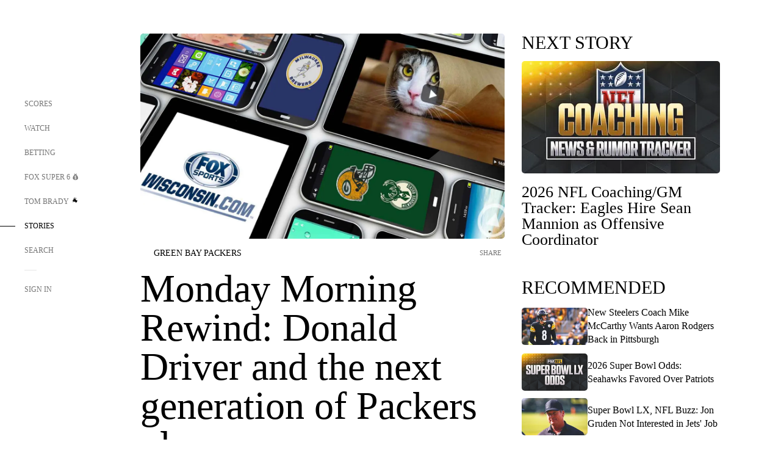

--- FILE ---
content_type: text/html;charset=utf-8
request_url: https://www.foxsports.com/stories/other/monday-morning-rewind-donald-driver-and-the-next-generation-of-packers-players
body_size: 127634
content:
<!DOCTYPE html><html  lang="en-US" prefix="og: &quot;http://ogp.me/ns# fb: http://ogp.me/ns/fb#&quot;"><head><meta charset="UTF-8">
<meta name="viewport" content="width=device-width, initial-scale=1.0, maximum-scale=5.0, minimum-scale=1.0, user-scalable=yes">
<script type="importmap">{"imports":{"#entry":"/_nuxt/Css1MGUj.js"}}</script>
<title>Monday Morning Rewind: Donald Driver and the next generation of Packers players | FOX Sports</title>
<link rel="preconnect" href="https://statics.foxsports.com/static/orion/" crossorigin="anonymous">
<link rel="preconnect" href="https://fonts.googleapis.com" crossorigin="anonymous">
<link rel="preconnect" href="https://tags.tiqcdn.com/utag/foxcorp/fscom-main/prod/utag.js">
<link rel="preconnect" href="https://global.ketchcdn.com">
<link rel="preconnect" href="https://cdn.ketchjs.com">
<link rel="preconnect" href="https://www.google-analytics.com/analytics.js">
<link rel="preconnect" href="https://www.googletagmanager.com">
<link rel="preconnect" href="https://www.gstatic.com">
<link rel="preconnect" href="https://cdn.segment.com">
<script type="text/javascript" async>!function() {
            window.semaphore=window.semaphore || [],
            window.ketch=function() {
              window.semaphore.push(arguments)
            };
            var e=document.createElement("script");
            e.type="text/javascript",
            e.src="https://global.ketchcdn.com/web/v3/config/fds/fox_sports_web_fscom/boot.js",
            e.defer=e.async=!0,
            document.getElementsByTagName("head")[0].appendChild(e)
          }();</script>
<script type="text/javascript" async>(function(d, h){
            var apiKey = "d05807e0a0814e4fb0e91401ac0367d5"
            // TODO: Set a timeout in milliseconds for the anti-flicker.
            var timeout = 1000; 
            // Hides the page and loads the script. Shows page if script fails to load,
            // otherwise the script shows the page.
            var id = "amp-exp-css";
            try {
              if (!d.getElementById(id)) {
                var st = d.createElement("style");
                st.id = id;
                st.innerText = "* { visibility: hidden !important; background-image: none !important; }";
                h.appendChild(st);
                window.setTimeout(function () {st.remove()}, timeout);
                var sc = d.createElement("script");
                sc.src = "https://cdn.amplitude.com/script/"+apiKey+".experiment.js";
                sc.async = true;
                sc.onerror = function () {st.remove()};
                h.insertBefore(sc, d.currentScript || h.lastChild);
              }
            } catch {console.error(e)}
          })(document, document.head);</script>
<script src="//strike.fox.com/static/sports/display/loader.js" async data-hid="strike-script"></script>
<script type="text/javascript" async data-hid="heap">(function () {
        let t=0,s=50
        function x(d){if(localStorage.xid||t>10000){d();return}t+=s;setTimeout(()=>{x(d)},s)}
        x(() => {
          window.heap=window.heap||[],heap.load=function(e,t){window.heap.appid = e,
          window.heap.config = t = t ||
          {};var r=t.forceSSL||"https:"===document.location.protocol,a=document.createElement("script");
          a.type="text/javascript",a.async=!0,a.src=(r?"https:":"http:")+"//cdn.heapanalytics.com/js/heap-"+e+".js";
          var n=document.getElementsByTagName("script")[0];n.parentNode.insertBefore(a,n);
          for(var o=function(e){return function(){heap.push([e].concat(Array.prototype.slice.call(arguments, 0)))}},
          p=["addEventProperties","addUserProperties","clearEventProperties","identify","removeEventProperty","setEventProperties","track","unsetEventProperty"],
          c=0;c<p.length;c++)heap[p[c]]=o(p[c])};
          heap.load("479232849", {rewrite: function(props) {
              if (props.event_properties) {
                if (!props.event_properties.custom) {
                    props.event_properties.custom = {};
                }
                props.event_properties.custom = Object.assign({}, props.event_properties.custom, {original_user_id: heap.userId});
              }
              return props;
            }
          });
          var id=localStorage._WIS_userJWT && JSON.parse(localStorage._WIS_userJWT).item.profileId
          if(id){heap.identify(id)}
        })
      })()
    </script>
<link rel="stylesheet" href="https://fonts.googleapis.com/css?family=Open+Sans:400,400i,600,600i,700,700i,800,800i&display=swap" media="print" onload="this.onload=null;this.removeAttribute(&quot;media&quot;);">
<style>.nav-item-container[data-v-6cc44afe]{cursor:pointer}.nav-item-container .horizontal-nav-item[data-v-6cc44afe]{transition:color .15s ease-out}.nav-item-container .link-forward[data-v-6cc44afe]{height:20px;transition:transform .15s ease-out;width:20px}.nav-item-container:hover .horizontal-nav-item[data-v-6cc44afe]{color:#000}.nav-item-container:hover .link-forward[data-v-6cc44afe]{transform:translate(4px)}</style>
<style>.footer-title[data-v-1e8d06a1]{padding:0 0 15px;text-transform:uppercase}.footer-title[data-v-1e8d06a1],.item-title[data-v-1e8d06a1]{font-family:FANtastic-FOX-Cond;font-size:14px}</style>
<style>.footer-regions-columns[data-v-4f828922]{display:flex;justify-content:space-between;justify-self:end;padding:26px 0 0;width:100%}</style>
<style>.footer-region[data-v-0bde84a8]{border-top:1px solid rgba(5,5,5,.1)}</style>
<style>.personalized-newsletter-wrapper[data-v-45455246]{padding:20px 15px}.personalized-newsletter[data-v-45455246]{background:#0059b5;bottom:0;color:#fff;gap:20px;height:102px;left:0;padding:20px 15px;position:fixed;width:100vw;z-index:10}@media only screen and (max-width:767px){.personalized-newsletter[data-v-45455246]{flex-direction:row;flex-wrap:wrap;gap:12px;height:120px;width:auto}}.entities[data-v-45455246]{display:flex;flex-wrap:wrap;justify-content:center;max-width:130px}@media only screen and (max-width:767px){.entities[data-v-45455246]{flex:1 1 30%;max-width:80px;max-width:100px}}.details[data-v-45455246]{max-width:380px}@media only screen and (max-width:767px){.details[data-v-45455246]{flex:1 1 50%;max-width:100%}}.sign-up[data-v-45455246]{align-items:center;background:#000;border-radius:70px;display:flex;font-size:14px;gap:5px;height:30px;justify-content:center;padding:10px 20px;width:110px}@media only screen and (max-width:767px){.sign-up[data-v-45455246]{width:100%}}.title[data-v-45455246]{font-size:23px;margin-bottom:7.5px}@media only screen and (max-width:767px){.title[data-v-45455246]{font-size:14px}}.desc[data-v-45455246]{font-size:14px}@media only screen and (max-width:767px){.desc[data-v-45455246]{font-size:12px}}.image-logo-container[data-v-45455246]{background:linear-gradient(0deg,#0003,#0003),#0059b5;border:1px solid #000;border-radius:50%;box-sizing:border-box;height:51px;margin-left:-8px;overflow:hidden;padding:5px;width:51px}.image-logo-container img[data-v-45455246]{width:100%}@media only screen and (max-width:767px){.image-logo-container[data-v-45455246]{height:34px;width:34px}}.close-icon-white[data-v-45455246]{align-self:flex-start;display:flex;height:12px;opacity:.6;width:12px}@media only screen and (min-width:768px){.close-icon-white[data-v-45455246]{position:absolute;right:75px}}</style>
<style>.fscom-container.layout-article-content .ap-layout[data-v-bdcf8c76]{margin-left:auto;margin-right:auto;padding-left:0}</style>
<style>.no-padding[data-v-746446fd]{padding:0}.content-type-display[data-v-746446fd]{border-bottom:1px solid #e5e5e5;padding:15px 0 5px}.reactions-container[data-v-746446fd]{color:#0059b5;display:flex;font-weight:400;gap:10px}</style>
<style>.ar[data-v-cacb8665]{display:flex;grid-gap:15px;align-items:center;padding-bottom:20px;transition:all .3s}.ar.event-ar[data-v-cacb8665]{grid-gap:10px}.ar img.img-fluid[data-v-cacb8665]{border-radius:5px;height:auto;max-height:61px;min-width:108px;-o-object-fit:cover;object-fit:cover;transition:transform .3s ease}.ar .article-title[data-v-cacb8665],.ar h3[data-v-cacb8665]{padding:0;transition:all .3s}.ar:hover .article-title[data-v-cacb8665],.ar:hover h3[data-v-cacb8665]{color:#474747;text-decoration:underline}.carousel__slide[data-v-cacb8665],ul[data-v-cacb8665]{flex-direction:column}.carousel__slide[data-v-cacb8665]{justify-content:flex-start}</style>
<style>@media screen and (max-width:768px){.no-data-message[data-v-f6bfd3c1]{height:500px}}</style>
<style>.no-separator[data-v-5b59eb7a]{padding-left:0}.no-separator[data-v-5b59eb7a]:before{content:""}.feed-header-container[data-v-5b59eb7a]{color:#000;gap:16px;grid-template-columns:auto;grid-template-rows:16px auto 31px;height:auto;min-height:auto;position:relative}.feed-header-container .info-text[data-v-5b59eb7a]{align-self:center;color:#757575}</style>
<style>.f-l[data-v-c5a94214]{animation:pulsate-c5a94214 2s infinite both;transition:all .3s}@keyframes pulsate-c5a94214{0%,to{opacity:1}50%{opacity:.6}}</style>
<style>.interaction-bar-container[data-v-b4f021e6]{color:#0059b5;display:flex;font-weight:400;gap:10px}.interaction-bar-container .comments-container[data-v-b4f021e6]{align-items:center;border:1px solid #e5e5e5;border-radius:100px;box-sizing:border-box;display:flex;font-family:ProximaNova;font-size:12px;gap:3px;height:28px;padding:0 10px}</style>
<style>.contributor-accordion[data-v-2958d9fc]{align-items:center;border-bottom:1px solid #e5e5e5;cursor:pointer;display:flex;justify-content:space-between;margin-bottom:10px;padding-bottom:20px}.contributor-wrapper[data-v-2958d9fc]{justify-content:space-between;position:relative;width:100%}.article-contributors.is-acc .contributor-wrapper[data-v-2958d9fc]:after{background:#e5e5e5;bottom:0;content:"";display:block;height:1px;position:absolute;right:0;width:calc(100% - 46px)}.contributor-accordion-images[data-v-2958d9fc]{display:flex}.headshot-wrapper[data-v-2958d9fc]{background-color:#fff}.headshot-wrapper+.headshot-wrapper[data-v-2958d9fc]{margin-left:-15px}.is-collapsed[data-v-2958d9fc]{display:none}.button-favorite[data-v-2958d9fc]{background:transparent;border:none;height:36px;padding:0;width:36px}.button-favorite .favorite-star[data-v-2958d9fc]{height:20px;width:20px}.contributor-fav[data-v-2958d9fc]{align-items:center;display:flex}.contributor-wrapper[data-v-2958d9fc]:last-child:after{background:#e5e5e5;bottom:0;content:"";display:block;height:1px;position:absolute;right:0;width:100%!important}.add-contr[data-v-2958d9fc]{border-bottom:1px solid #e5e5e5}</style>
<style>.next-article-toast[data-v-a82f6483]{background:#fff;bottom:0;box-shadow:0 0 10px #00000026;height:84px;justify-content:center;left:0;padding:0 25px 10px;position:fixed;right:0;z-index:2}.next-article-toast .text[data-v-a82f6483]{padding-top:10px}.next-article-toast.adhesion-unit-present[data-v-a82f6483]{bottom:50px}img[data-v-a82f6483]{padding:20px 10px 0 0}.link-forward[data-v-a82f6483]{position:relative;right:2;top:35px}.title[data-v-a82f6483]{display:-webkit-box;overflow:hidden;-webkit-line-clamp:2;-webkit-box-orient:vertical}</style>
<style>.entity-fav-icon[data-v-5af20ebe]{margin-left:12px}</style>
<style>.external-comments-container[data-v-14082917]{overflow-x:scroll;position:relative;-ms-overflow-style:none;scrollbar-width:none}.external-comments-container[data-v-14082917]::-webkit-scrollbar{display:none}@media screen and (min-width:1024px){.external-comments-container[data-v-14082917]{max-width:647px}}.external-comments-overlay[data-v-14082917]{background:transparent;border:none;cursor:pointer;inset:0;padding:0;position:absolute;z-index:1}</style>
<link rel="stylesheet" href="/_nuxt/entry.DSPFf9Jp.css" crossorigin>
<link rel="stylesheet" href="/_nuxt/StoryBadge.CJLgiN5c.css" crossorigin>
<link rel="stylesheet" href="/_nuxt/filterSingleArticleProps.COzj8dLw.css" crossorigin>
<link rel="stylesheet" href="/_nuxt/NextArticleToast.DLvQdXFU.css" crossorigin>
<link rel="stylesheet" href="/_nuxt/TrendingArticles.DPccI0BZ.css" crossorigin>
<link rel="stylesheet" href="/_nuxt/carousel.DfvV8wSQ.css" crossorigin>
<link rel="stylesheet" href="/_nuxt/FullWidthImage.BheUqYot.css" crossorigin>
<link rel="preload" href="https://statics.foxsports.com/static/orion/fonts/fs-FANtastic-FOX/FS-FANtastic-FOX.woff2" as="font" crossorigin="anonymous">
<link rel="preload" href="https://statics.foxsports.com/static/orion/fonts/fs-FANtastic-FOX-Cond/FS-FANtastic-FOX-Cond.woff2" as="font" crossorigin="anonymous">
<link rel="preload" href="https://statics.foxsports.com/static/orion/fonts/haas/HaasGrotTextR-55Roman.otf" as="font" crossorigin="anonymous">
<link rel="preload" href="https://statics.foxsports.com/static/orion/fonts/proxima-nova/ProximaNova-Regular.otf" as="font" crossorigin="anonymous">
<link rel="preload" as="image" href="https://statics.foxsports.com/www.foxsports.com/content/uploads/2020/02/37a326e0-PI-Wisconsin-Monday-Morning-Rewind-Graphic.jpg" imagesrcset="https://a57.foxsports.com/statics.foxsports.com/www.foxsports.com/content/uploads/2020/02/1294/728/37a326e0-PI-Wisconsin-Monday-Morning-Rewind-Graphic.jpg?ve=1&tl=1, https://a57.foxsports.com/statics.foxsports.com/www.foxsports.com/content/uploads/2020/02/1294/728/37a326e0-PI-Wisconsin-Monday-Morning-Rewind-Graphic.jpg?ve=1&tl=1 2x" media="(min-width: 1024px)">
<link rel="preload" as="image" href="https://statics.foxsports.com/www.foxsports.com/content/uploads/2020/02/37a326e0-PI-Wisconsin-Monday-Morning-Rewind-Graphic.jpg" imagesrcset="https://a57.foxsports.com/statics.foxsports.com/www.foxsports.com/content/uploads/2020/02/1534/862/37a326e0-PI-Wisconsin-Monday-Morning-Rewind-Graphic.jpg?ve=1&tl=1, https://a57.foxsports.com/statics.foxsports.com/www.foxsports.com/content/uploads/2020/02/1534/862/37a326e0-PI-Wisconsin-Monday-Morning-Rewind-Graphic.jpg?ve=1&tl=1 2x" media="(min-width: 500px) and (max-width: 768px)">
<link rel="preload" as="image" href="https://statics.foxsports.com/www.foxsports.com/content/uploads/2020/02/37a326e0-PI-Wisconsin-Monday-Morning-Rewind-Graphic.jpg" imagesrcset="https://a57.foxsports.com/statics.foxsports.com/www.foxsports.com/content/uploads/2020/02/2046/1152/37a326e0-PI-Wisconsin-Monday-Morning-Rewind-Graphic.jpg?ve=1&tl=1, https://a57.foxsports.com/statics.foxsports.com/www.foxsports.com/content/uploads/2020/02/2046/1152/37a326e0-PI-Wisconsin-Monday-Morning-Rewind-Graphic.jpg?ve=1&tl=1 2x" media="(min-width: 768px) and (max-width: 1023px)">
<link rel="preload" as="image" href="https://statics.foxsports.com/www.foxsports.com/content/uploads/2020/02/37a326e0-PI-Wisconsin-Monday-Morning-Rewind-Graphic.jpg" imagesrcset="https://a57.foxsports.com/statics.foxsports.com/www.foxsports.com/content/uploads/2020/02/750/422/37a326e0-PI-Wisconsin-Monday-Morning-Rewind-Graphic.jpg?ve=1&tl=1, https://a57.foxsports.com/statics.foxsports.com/www.foxsports.com/content/uploads/2020/02/750/422/37a326e0-PI-Wisconsin-Monday-Morning-Rewind-Graphic.jpg?ve=1&tl=1 2x" media="(max-width: 499px)">
<link rel="modulepreload" as="script" crossorigin href="/_nuxt/Css1MGUj.js">
<link rel="modulepreload" as="script" crossorigin href="/_nuxt/UDLl1x7k.js">
<link rel="modulepreload" as="script" crossorigin href="/_nuxt/9EQj_YR7.js">
<link rel="modulepreload" as="script" crossorigin href="/_nuxt/DKfimjEE.js">
<link rel="modulepreload" as="script" crossorigin href="/_nuxt/B_9NSM9v.js">
<link rel="modulepreload" as="script" crossorigin href="/_nuxt/flpufBj8.js">
<link rel="modulepreload" as="script" crossorigin href="/_nuxt/ChG3eLJ9.js">
<link rel="modulepreload" as="script" crossorigin href="/_nuxt/BemOjWoH.js">
<link rel="modulepreload" as="script" crossorigin href="/_nuxt/LJT57rfc.js">
<link rel="modulepreload" as="script" crossorigin href="/_nuxt/8uEoLh64.js">
<link rel="modulepreload" as="script" crossorigin href="/_nuxt/DrOPTG0J.js">
<link rel="modulepreload" as="script" crossorigin href="/_nuxt/CPwDztP1.js">
<link rel="modulepreload" as="script" crossorigin href="/_nuxt/BylnaH6S.js">
<link rel="modulepreload" as="script" crossorigin href="/_nuxt/DDVMjp5N.js">
<link rel="modulepreload" as="script" crossorigin href="/_nuxt/DvMBCncC.js">
<link rel="modulepreload" as="script" crossorigin href="/_nuxt/C1IYjFJt.js">
<link rel="modulepreload" as="script" crossorigin href="/_nuxt/CCCUfbIX.js">
<link rel="modulepreload" as="script" crossorigin href="/_nuxt/N8-QomvG.js">
<link rel="modulepreload" as="script" crossorigin href="/_nuxt/BRmRQSeB.js">
<link rel="modulepreload" as="script" crossorigin href="/_nuxt/CPcgIbBu.js">
<link rel="modulepreload" as="script" crossorigin href="/_nuxt/B40iGseY.js">
<link rel="modulepreload" as="script" crossorigin href="/_nuxt/B62yTzzz.js">
<link rel="modulepreload" as="script" crossorigin href="/_nuxt/DxLoiGhy.js">
<link rel="modulepreload" as="script" crossorigin href="/_nuxt/BOVWJ5_K.js">
<link rel="modulepreload" as="script" crossorigin href="/_nuxt/OIdKG0IM.js">
<link rel="modulepreload" as="script" crossorigin href="/_nuxt/CSo1R0D2.js">
<link rel="modulepreload" as="script" crossorigin href="/_nuxt/Pq7N0dlD.js">
<link rel="modulepreload" as="script" crossorigin href="/_nuxt/C6oUdzTU.js">
<link rel="modulepreload" as="script" crossorigin href="/_nuxt/BBHjEFBg.js">
<link rel="modulepreload" as="script" crossorigin href="/_nuxt/CKucIgbB.js">
<link rel="modulepreload" as="script" crossorigin href="/_nuxt/D7AYH7Og.js">
<link rel="modulepreload" as="script" crossorigin href="/_nuxt/tVHmJqhG.js">
<link rel="modulepreload" as="script" crossorigin href="/_nuxt/DxTm1C7a.js">
<link rel="modulepreload" as="script" crossorigin href="/_nuxt/jHNp47MZ.js">
<link rel="modulepreload" as="script" crossorigin href="/_nuxt/B-zNxOhj.js">
<link rel="modulepreload" as="script" crossorigin href="/_nuxt/zbChqe46.js">
<link rel="modulepreload" as="script" crossorigin href="/_nuxt/i4SwtdXG.js">
<script src="https://b2b-static.oddschecker.com/oc-widgets/oc-connect-widget/index.js" defer type="module" data-hid="fairplay"></script>
<script type="text/javascript" src="https://prod.fennec.atp.fox/js/fennec.js" defer></script>
<script src="https://statics.foxsports.com/static/orion/js/segment-analytics.js" defer data-hid="segment"></script>
<script src="https://statics.foxsports.com/static/orion/js/video-loader.js" defer data-hid="videoLoader"></script>
<link rel="dns-prefetch" href="https://cdn.heapanalytics.com">
<link rel="dns-prefetch" href="//static.chartbeat.com">
<link rel="dns-prefetch" href="https://prod.fennec.atp.fox/js/fennec.js">
<link rel="dns-prefetch" href="https://d2yyd1h5u9mauk.cloudfront.net">
<link rel="dns-prefetch" href="https://snippet.minute.ly">
<link rel="dns-prefetch" href="//player.fox.com">
<link rel="dns-prefetch" href="https://b.fssta.com">
<link rel="dns-prefetch" href="https://a57.foxsports.com">
<link rel="dns-prefetch" href="https://www.youtube.com">
<link rel="dns-prefetch" href="//strike.fox.com/static/sports">
<link rel="dns-prefetch" href="//cdn.taboola.com">
<link rel="dns-prefetch" href="//apv-launcher.minute.ly">
<link rel="dns-prefetch" href="https://apv-static.minute.ly">
<link rel="prefetch" as="style" crossorigin href="/_nuxt/VideoTags.BolR0GUa.css">
<link rel="prefetch" as="style" crossorigin href="/_nuxt/VideoPlaylistItem.DPbdiSSf.css">
<link rel="prefetch" as="script" crossorigin href="/_nuxt/B_L6sQYI.js">
<link rel="prefetch" as="script" crossorigin href="/_nuxt/goTRVQ9q.js">
<link rel="prefetch" as="script" crossorigin href="/_nuxt/Cvj6lyJR.js">
<link rel="prefetch" as="script" crossorigin href="/_nuxt/B0EffI4M.js">
<link rel="prefetch" as="script" crossorigin href="/_nuxt/CHJNrcc6.js">
<link rel="prefetch" as="script" crossorigin href="/_nuxt/UAxYFGYq.js">
<link rel="prefetch" as="script" crossorigin href="/_nuxt/DGjkoeYl.js">
<link rel="prefetch" as="script" crossorigin href="/_nuxt/DQa2BVRg.js">
<link rel="prefetch" as="script" crossorigin href="/_nuxt/cbcfn19W.js">
<link rel="prefetch" as="script" crossorigin href="/_nuxt/BlEeQn-_.js">
<link rel="prefetch" as="script" crossorigin href="/_nuxt/DlkvQl0i.js">
<link rel="prefetch" as="script" crossorigin href="/_nuxt/DZCrth6a.js">
<link rel="prefetch" as="style" crossorigin href="/_nuxt/event-player-pill.BBuFP1gU.css">
<link rel="prefetch" as="style" crossorigin href="/_nuxt/NewsPost.Dv77q0r9.css">
<link rel="prefetch" as="style" crossorigin href="/_nuxt/VideoFooterCarousel.B3k6ubie.css">
<link rel="prefetch" as="style" crossorigin href="/_nuxt/navService.BvBs5Vwi.css">
<link rel="prefetch" as="style" crossorigin href="/_nuxt/SecondaryNavigationContent.BlPmQdjq.css">
<link rel="prefetch" as="script" crossorigin href="/_nuxt/DDSd1g-B.js">
<link rel="prefetch" as="script" crossorigin href="/_nuxt/DBUfcOqV.js">
<link rel="prefetch" as="script" crossorigin href="/_nuxt/CzICVTPq.js">
<link rel="prefetch" as="script" crossorigin href="/_nuxt/BqJVEzGB.js">
<link rel="prefetch" as="script" crossorigin href="/_nuxt/iCfYwmyf.js">
<link rel="prefetch" as="script" crossorigin href="/_nuxt/BA6oEyIu.js">
<link rel="prefetch" as="script" crossorigin href="/_nuxt/BP0WAZda.js">
<link rel="prefetch" as="script" crossorigin href="/_nuxt/DWdhdNEn.js">
<link rel="prefetch" as="script" crossorigin href="/_nuxt/B9csEMMa.js">
<link rel="prefetch" as="script" crossorigin href="/_nuxt/B8L3eyHv.js">
<link rel="prefetch" as="script" crossorigin href="/_nuxt/By_9kbMl.js">
<link rel="prefetch" as="script" crossorigin href="/_nuxt/DuO3R9gQ.js">
<link rel="prefetch" as="script" crossorigin href="/_nuxt/B7L_cy1_.js">
<link rel="prefetch" as="script" crossorigin href="/_nuxt/DN--Sact.js">
<link rel="prefetch" as="script" crossorigin href="/_nuxt/CiZ8yY5j.js">
<link rel="prefetch" as="script" crossorigin href="/_nuxt/CptzKmlz.js">
<link rel="prefetch" as="script" crossorigin href="/_nuxt/CM7fF6YE.js">
<link rel="prefetch" as="script" crossorigin href="/_nuxt/DBhpVf5L.js">
<link rel="prefetch" as="script" crossorigin href="/_nuxt/C46SbgZN.js">
<link rel="prefetch" as="script" crossorigin href="/_nuxt/BDvncwkP.js">
<link rel="prefetch" as="script" crossorigin href="/_nuxt/BXXBQYRs.js">
<link rel="prefetch" as="script" crossorigin href="/_nuxt/W1xi6m-g.js">
<link rel="prefetch" as="script" crossorigin href="/_nuxt/BLU51144.js">
<link rel="prefetch" as="script" crossorigin href="/_nuxt/CJBzltZI.js">
<link rel="prefetch" as="script" crossorigin href="/_nuxt/CGGwF5II.js">
<link rel="prefetch" as="script" crossorigin href="/_nuxt/DwCRWsfP.js">
<link rel="prefetch" as="script" crossorigin href="/_nuxt/BIhd1HD_.js">
<link rel="prefetch" as="script" crossorigin href="/_nuxt/CPqVAgrY.js">
<link rel="prefetch" as="script" crossorigin href="/_nuxt/ChjWH6Zp.js">
<link rel="prefetch" as="script" crossorigin href="/_nuxt/CqqG08aw.js">
<link rel="prefetch" as="script" crossorigin href="/_nuxt/BLPk-hnI.js">
<link rel="prefetch" as="script" crossorigin href="/_nuxt/D31R2Umi.js">
<link rel="prefetch" as="script" crossorigin href="/_nuxt/CT9bQIw6.js">
<link rel="prefetch" as="script" crossorigin href="/_nuxt/oVscPNHT.js">
<link rel="prefetch" as="script" crossorigin href="/_nuxt/BgpjVBC_.js">
<link rel="prefetch" as="script" crossorigin href="/_nuxt/Byd4bgoO.js">
<link rel="prefetch" as="script" crossorigin href="/_nuxt/CVJ9AKwz.js">
<link rel="prefetch" as="script" crossorigin href="/_nuxt/3fCBDSBr.js">
<link rel="prefetch" as="script" crossorigin href="/_nuxt/EIstahwy.js">
<link rel="prefetch" as="script" crossorigin href="/_nuxt/DlJwQ9E4.js">
<link rel="prefetch" as="script" crossorigin href="/_nuxt/CRxdDjmM.js">
<link rel="prefetch" as="script" crossorigin href="/_nuxt/BHHmyx31.js">
<link rel="prefetch" as="script" crossorigin href="/_nuxt/aUTN9F48.js">
<link rel="prefetch" as="script" crossorigin href="/_nuxt/qykjrl_c.js">
<link rel="prefetch" as="script" crossorigin href="/_nuxt/DiCL1EVL.js">
<link rel="prefetch" as="script" crossorigin href="/_nuxt/X8MXzexR.js">
<link rel="prefetch" as="script" crossorigin href="/_nuxt/Bql5Fv0o.js">
<link rel="prefetch" as="script" crossorigin href="/_nuxt/90hM1iiA.js">
<link rel="prefetch" as="script" crossorigin href="/_nuxt/B0Z0cSNO.js">
<link rel="prefetch" as="script" crossorigin href="/_nuxt/F4YxWZqG.js">
<link rel="prefetch" as="script" crossorigin href="/_nuxt/DxlpCEy4.js">
<link rel="prefetch" as="script" crossorigin href="/_nuxt/aewH-ILO.js">
<link rel="prefetch" as="script" crossorigin href="/_nuxt/B8W03q_o.js">
<link rel="prefetch" as="script" crossorigin href="/_nuxt/BrBbAmBs.js">
<link rel="prefetch" as="script" crossorigin href="/_nuxt/2uwKOTP8.js">
<link rel="prefetch" as="script" crossorigin href="/_nuxt/C1dzas1m.js">
<link rel="prefetch" as="script" crossorigin href="/_nuxt/Dwp0Ba1p.js">
<link rel="prefetch" as="script" crossorigin href="/_nuxt/36skOmO6.js">
<link rel="prefetch" as="script" crossorigin href="/_nuxt/BWhUnIRx.js">
<link rel="prefetch" as="script" crossorigin href="/_nuxt/D0CEoi_H.js">
<link rel="prefetch" as="script" crossorigin href="/_nuxt/BDS0YSdK.js">
<link rel="prefetch" as="script" crossorigin href="/_nuxt/CB9JAQ57.js">
<link rel="prefetch" as="script" crossorigin href="/_nuxt/B-o8qXbS.js">
<link rel="prefetch" as="script" crossorigin href="/_nuxt/DCrNZysY.js">
<link rel="prefetch" as="style" crossorigin href="/_nuxt/LeaguePage.DHo0CRNx.css">
<link rel="prefetch" as="style" crossorigin href="/_nuxt/ExpandedView.CX7mx7CA.css">
<link rel="prefetch" as="style" crossorigin href="/_nuxt/Bracket.ByBgTwwT.css">
<link rel="prefetch" as="script" crossorigin href="/_nuxt/spDMAIbX.js">
<link rel="prefetch" as="script" crossorigin href="/_nuxt/B3poqJ-H.js">
<link rel="prefetch" as="script" crossorigin href="/_nuxt/DlAE6SYT.js">
<link rel="prefetch" as="script" crossorigin href="/_nuxt/oyJBWrI6.js">
<link rel="prefetch" as="script" crossorigin href="/_nuxt/BlcW9bxx.js">
<link rel="prefetch" as="script" crossorigin href="/_nuxt/BQPlny2J.js">
<link rel="prefetch" as="script" crossorigin href="/_nuxt/i202b--O.js">
<link rel="prefetch" as="script" crossorigin href="/_nuxt/1lAdd_8f.js">
<link rel="prefetch" as="script" crossorigin href="/_nuxt/aI6VOrRg.js">
<link rel="prefetch" as="script" crossorigin href="/_nuxt/D73vHhw8.js">
<link rel="prefetch" as="script" crossorigin href="/_nuxt/D__6wWzB.js">
<link rel="prefetch" as="style" crossorigin href="/_nuxt/scores-page._PwDqn9X.css">
<link rel="prefetch" as="script" crossorigin href="/_nuxt/DS3_Oljs.js">
<link rel="prefetch" as="script" crossorigin href="/_nuxt/Bj0Pt1Pn.js">
<link rel="prefetch" as="script" crossorigin href="/_nuxt/DIMaGPR1.js">
<link rel="prefetch" as="script" crossorigin href="/_nuxt/DHK5GWaJ.js">
<link rel="prefetch" as="script" crossorigin href="/_nuxt/H0tCiLnH.js">
<link rel="prefetch" as="script" crossorigin href="/_nuxt/BZ_3EK2d.js">
<link rel="prefetch" as="script" crossorigin href="/_nuxt/CGDEzLM5.js">
<link rel="prefetch" as="script" crossorigin href="/_nuxt/v-totZN6.js">
<link rel="prefetch" as="script" crossorigin href="/_nuxt/BsmB2GAz.js">
<link rel="prefetch" as="script" crossorigin href="/_nuxt/X-BxfUY3.js">
<link rel="prefetch" as="script" crossorigin href="/_nuxt/DUyuPxH3.js">
<link rel="prefetch" as="script" crossorigin href="/_nuxt/Duz-7u6E.js">
<link rel="prefetch" as="script" crossorigin href="/_nuxt/CoSIj2IQ.js">
<link rel="prefetch" as="script" crossorigin href="/_nuxt/DG96JBZc.js">
<link rel="prefetch" as="style" crossorigin href="/_nuxt/EventPage.8en7I9F_.css">
<link rel="prefetch" as="script" crossorigin href="/_nuxt/hVGZ1VYu.js">
<link rel="prefetch" as="script" crossorigin href="/_nuxt/Dy5VeddH.js">
<link rel="prefetch" as="script" crossorigin href="/_nuxt/CE119TSl.js">
<link rel="prefetch" as="script" crossorigin href="/_nuxt/C-1G9FS8.js">
<link rel="prefetch" as="script" crossorigin href="/_nuxt/BxYM8Hqy.js">
<link rel="prefetch" as="script" crossorigin href="/_nuxt/CNQmKah7.js">
<link rel="prefetch" as="script" crossorigin href="/_nuxt/ClwFfVbA.js">
<link rel="prefetch" as="script" crossorigin href="/_nuxt/5HYSz8z2.js">
<link rel="prefetch" as="script" crossorigin href="/_nuxt/De8x644P.js">
<link rel="prefetch" as="script" crossorigin href="/_nuxt/Tx1iXb-L.js">
<link rel="prefetch" as="script" crossorigin href="/_nuxt/D5-IWO6e.js">
<link rel="prefetch" as="script" crossorigin href="/_nuxt/CDummHjN.js">
<link rel="prefetch" as="style" crossorigin href="/_nuxt/GolfScorecard.ZP5qeE3P.css">
<link rel="prefetch" as="script" crossorigin href="/_nuxt/D8TczEap.js">
<link rel="prefetch" as="style" crossorigin href="/_nuxt/PressPassLayout.BDGs0WvY.css">
<link rel="prefetch" as="script" crossorigin href="/_nuxt/BImZeXP9.js">
<link rel="prefetch" as="script" crossorigin href="/_nuxt/b81LXJ2A.js">
<link rel="prefetch" as="script" crossorigin href="/_nuxt/BgsAn3KO.js">
<link rel="prefetch" as="script" crossorigin href="/_nuxt/CljaJdyr.js">
<link rel="prefetch" as="script" crossorigin href="/_nuxt/DXkJdcUE.js">
<link rel="prefetch" as="script" crossorigin href="/_nuxt/C_HipjBA.js">
<link rel="prefetch" as="script" crossorigin href="/_nuxt/rjvMKfaX.js">
<link rel="prefetch" as="style" crossorigin href="/_nuxt/WebViewSocial.ntOc5eCc.css">
<link rel="prefetch" as="script" crossorigin href="/_nuxt/BS13BcbV.js">
<link rel="prefetch" as="script" crossorigin href="/_nuxt/DovXq3Nf.js">
<link rel="prefetch" as="script" crossorigin href="/_nuxt/Xv7r7ONY.js">
<link rel="prefetch" as="script" crossorigin href="/_nuxt/C-NX93px.js">
<link rel="prefetch" as="script" crossorigin href="/_nuxt/wX5FT-EC.js">
<link rel="prefetch" as="script" crossorigin href="/_nuxt/CgUuMd-F.js">
<link rel="prefetch" as="script" crossorigin href="/_nuxt/DcKRcojk.js">
<link rel="prefetch" as="script" crossorigin href="/_nuxt/D5enTiuu.js">
<link rel="prefetch" as="script" crossorigin href="/_nuxt/BZgIVDb3.js">
<link rel="prefetch" as="script" crossorigin href="/_nuxt/W6iKoDBF.js">
<link rel="prefetch" as="script" crossorigin href="/_nuxt/BJlUqlew.js">
<link rel="prefetch" as="script" crossorigin href="/_nuxt/Bh9GulPD.js">
<link rel="prefetch" as="style" crossorigin href="/_nuxt/Super6.DEFxfjw3.css">
<link rel="prefetch" as="style" crossorigin href="/_nuxt/super6NavService.DDcNB3nq.css">
<link rel="prefetch" as="script" crossorigin href="/_nuxt/D7m3x6f6.js">
<link rel="prefetch" as="script" crossorigin href="/_nuxt/DLR09ZEH.js">
<link rel="prefetch" as="script" crossorigin href="/_nuxt/B4zVjd92.js">
<link rel="prefetch" as="script" crossorigin href="/_nuxt/C4qt7s6L.js">
<link rel="prefetch" as="script" crossorigin href="/_nuxt/wbom_Yf8.js">
<link rel="prefetch" as="script" crossorigin href="/_nuxt/DpHegkxM.js">
<link rel="prefetch" as="script" crossorigin href="/_nuxt/k5OOftPZ.js">
<link rel="prefetch" as="script" crossorigin href="/_nuxt/DJaQ-sFs.js">
<link rel="prefetch" as="style" crossorigin href="/_nuxt/MyPicks.hDBwvZdv.css">
<link rel="prefetch" as="style" crossorigin href="/_nuxt/RangeInput.DXsnbpIa.css">
<link rel="prefetch" as="script" crossorigin href="/_nuxt/C_TpddW8.js">
<link rel="prefetch" as="script" crossorigin href="/_nuxt/CMzc-pVB.js">
<link rel="prefetch" as="script" crossorigin href="/_nuxt/BSJe3SvG.js">
<link rel="prefetch" as="script" crossorigin href="/_nuxt/WmlI43tH.js">
<link rel="prefetch" as="script" crossorigin href="/_nuxt/fA4FEhYu.js">
<link rel="prefetch" as="style" crossorigin href="/_nuxt/VideoContainer.D-41S7cZ.css">
<link rel="prefetch" as="script" crossorigin href="/_nuxt/BNuGOvqR.js">
<link rel="prefetch" as="script" crossorigin href="/_nuxt/BHYR_Fyx.js">
<link rel="prefetch" as="script" crossorigin href="/_nuxt/CjF18RFH.js">
<link rel="prefetch" as="script" crossorigin href="/_nuxt/BEWKq_qq.js">
<link rel="prefetch" as="script" crossorigin href="/_nuxt/NxbUKA8W.js">
<link rel="prefetch" as="script" crossorigin href="/_nuxt/Dc4CSSqT.js">
<link rel="prefetch" as="script" crossorigin href="/_nuxt/DU1W8u8E.js">
<link rel="prefetch" as="script" crossorigin href="/_nuxt/B1Iezcyh.js">
<link rel="prefetch" as="script" crossorigin href="/_nuxt/1vHs5x6H.js">
<link rel="prefetch" as="script" crossorigin href="/_nuxt/VZz937bd.js">
<link rel="prefetch" as="script" crossorigin href="/_nuxt/ucX1OjGa.js">
<link rel="prefetch" as="script" crossorigin href="/_nuxt/CWrVaMsE.js">
<link rel="prefetch" as="script" crossorigin href="/_nuxt/BjYQNlAO.js">
<link rel="prefetch" as="script" crossorigin href="/_nuxt/CTahL6Jt.js">
<link rel="prefetch" as="script" crossorigin href="/_nuxt/sptGkP0t.js">
<link rel="prefetch" as="script" crossorigin href="/_nuxt/ayeYEYi-.js">
<link rel="prefetch" as="script" crossorigin href="/_nuxt/BEoVusjn.js">
<link rel="prefetch" as="script" crossorigin href="/_nuxt/Ci5RFMhz.js">
<link rel="prefetch" as="script" crossorigin href="/_nuxt/fvNRImG-.js">
<link rel="prefetch" as="script" crossorigin href="/_nuxt/D4glGjRv.js">
<link rel="prefetch" as="script" crossorigin href="/_nuxt/B22foRNZ.js">
<link rel="prefetch" as="script" crossorigin href="/_nuxt/4tUb0uum.js">
<link rel="prefetch" as="script" crossorigin href="/_nuxt/COCX4ZGr.js">
<link rel="prefetch" as="script" crossorigin href="/_nuxt/gPm1QUlI.js">
<link rel="prefetch" as="script" crossorigin href="/_nuxt/Cyv_fRJG.js">
<link rel="prefetch" as="script" crossorigin href="/_nuxt/DbAYoome.js">
<link rel="prefetch" as="script" crossorigin href="/_nuxt/Ch7D6eCY.js">
<link rel="prefetch" as="script" crossorigin href="/_nuxt/pwCi2qYV.js">
<link rel="prefetch" as="script" crossorigin href="/_nuxt/bod5xuU_.js">
<link rel="prefetch" as="script" crossorigin href="/_nuxt/ByysN195.js">
<link rel="prefetch" as="script" crossorigin href="/_nuxt/DE6CY-Gm.js">
<link rel="prefetch" as="script" crossorigin href="/_nuxt/BarLpH3C.js">
<link rel="prefetch" as="script" crossorigin href="/_nuxt/C6F9aDj0.js">
<link rel="prefetch" as="script" crossorigin href="/_nuxt/b0a9q6Oa.js">
<link rel="prefetch" as="script" crossorigin href="/_nuxt/CfEL7IRh.js">
<link rel="prefetch" as="script" crossorigin href="/_nuxt/CPQMhUo2.js">
<link rel="prefetch" as="script" crossorigin href="/_nuxt/D5UenVDm.js">
<link rel="prefetch" as="script" crossorigin href="/_nuxt/BI4N630M.js">
<link rel="prefetch" as="script" crossorigin href="/_nuxt/EWP6r2Bb.js">
<link rel="prefetch" as="script" crossorigin href="/_nuxt/DyVfEnlN.js">
<link rel="prefetch" as="script" crossorigin href="/_nuxt/B0gJCexq.js">
<link rel="prefetch" as="script" crossorigin href="/_nuxt/BXZqzQOm.js">
<link rel="prefetch" as="script" crossorigin href="/_nuxt/DP8uuLpV.js">
<link rel="prefetch" as="script" crossorigin href="/_nuxt/G5jjXBs-.js">
<link rel="prefetch" as="script" crossorigin href="/_nuxt/B2Yrsars.js">
<link rel="prefetch" as="script" crossorigin href="/_nuxt/B7pwuT6O.js">
<link rel="prefetch" as="script" crossorigin href="/_nuxt/CBFhFG42.js">
<link rel="prefetch" as="script" crossorigin href="/_nuxt/B4muh9So.js">
<link rel="prefetch" as="script" crossorigin href="/_nuxt/Ca9Tnj-s.js">
<link rel="prefetch" as="script" crossorigin href="/_nuxt/9lZK2x7f.js">
<meta http-equiv="X-UA-Compatible" content="IE=edge,chrome=1">
<meta http-equiv="Content-Security-Policy" content="upgrade-insecure-requests">
<meta name="format-detection" content="telephone=no">
<meta name="mobile-web-app-capable" content="yes">
<meta name="apple-mobile-web-app-status-bar-style" content="black">
<meta name="msapplication-TileColor" content="#ffffff">
<meta name="theme-color" content="#ffffff">
<meta property="fb:pages" content="112638779551">
<link rel="apple-touch-icon" sizes="180x180" href="/apple-touch-icon.png">
<link rel="icon" href="/favicon.svg">
<link rel="icon" type="image/png" sizes="32x32" href="/favicon-32x32.png">
<link rel="icon" type="image/png" sizes="16x16" href="/favicon-16x16.png">
<link rel="manifest" href="/manifest.webmanifest" crossorigin="use-credentials">
<link rel="mask-icon" href="/safari-pinned-tab.svg" color="#454545">
<link rel="publisher" href="https://plus.google.com/+foxsports">
<link rel="amphtml" href="https://amp.foxsports.com/stories/other/monday-morning-rewind-donald-driver-and-the-next-generation-of-packers-players">
<link rel="stylesheet preload" as="style" type="text/css" href="https://statics.foxsports.com/static/orion/css/story.min.css">
<link rel="canonical" href="https://www.foxsports.com/stories/other/monday-morning-rewind-donald-driver-and-the-next-generation-of-packers-players">
<link rel="alternate" href="android-app://com.foxsports.android/fsapp/sport/stories/other/monday-morning-rewind-donald-driver-and-the-next-generation-of-packers-players">
<script type="text/javascript" data-hid="ad-settings">window.adSettings = {"strike":{"pageTypeDict":{"super-6-webview":"super-6","team-index":"team","boxscore-updated-url":"event","shows":"show","special-event-page-subnav":"special-event","special-event-page":"special-event","live-channel":"watch","league-stats":"league","results":"event","watch-replay":"watch","subleague-futures":"league","event-schedule":"watch","scores-scorespath":"scores","betting-page":"odds","static":"homepage","watch-vertical-videoId":"watch","super-6-contest-view-entry":"super-6","league":"league","special-event-one-off-page":"topic","index":"homepage","super-6-home":"super-6","article":"story","racetrax":"event","show-replays":"watch","golfScorecard":"event","live-blog-category-canonical":"story","subleague":"league","foxsuper6widget":"super-6","personalities":"personality","fan-guide-webview":"special-event","league-futures":"league","video":"watch","replays":"watch","showsPage":"show","watchShows":"watch","live":"watch","scores-scorespath-subleague":"scores","soccer-leagues":"league","team-futures":"team","golf-boxscore":"event","watch-vertical-video-id":"watch","personalitiesPage":"personality","player-index":"athlete","odds-page":"odds","special-event-page-clean-subnav":"special-event","topics":"topic","all-articles":"story","special-event-page-clean-subview":"special-event","boxscore":"event","ap-article":"story","team-subnav":"team","player-subnav":"athlete","subleague-stats":"league","podcasts":"show","special-event-page-subview":"special-event","special-event-page-clean":"special-event","super-6-contest":"super-6","super-6-overall-view":"super-6","topics-topic":"topic","stories-cat":"story","videoVanityUrl":"watch"},"adhesionUnit":{"iosAdUnitTablet":"","androidAdUnitTablet":"","minutesToReEnable":10,"androidAdUnitMobile":"","blacklist":{"urls":["/big-noon-kickoff-experience","/instant-access","/provider/register","/newsletter","/mobile","/rss-feeds","/privacy-policy","/terms-of-use","/closed-captioning","/ppv-terms-of-use","/fox-super-6-how-to-play","/draftkings-pick-6-terms","/usfl-app","/about-cleatus-ai","/profile-updates","/2024-ufl-super-6-challenge-official-rules","/our-commitment-responsible-gambling","/recordkeeping","/end-user-license-agreement","/2025-liv-golf-miami-super-6-challenge-official-rules","/draftkings-osb-terms","/2024-nfl-network-international-super-6-challenge-official-rules","/big-noon-kickoff-5k-sweepstakes","/alaska-airlines","/draftkings-daily-fantasy-sports-terms","/draftkings-sportsbook-terms","/pp-test-3","/usfl-application-end-user-license-agreement","/whats-new","/find-fs1-on-your-tv"],"pageTypes":["super-6"]},"disabled":false,"iosAdUnitMobile":"","webAdUnitTablet":"adh","webAdUnitMobile":"adh","webAdUnitDesktop":"adh"},"channelName":"fsp","placements":{"news":{"webAdUnitTablet":"lb{index}","webAdUnitMobile":"ban{index}","webAdUnitDesktop":"ban{index}","frequency":5},"scores":{"mobileChipsPerRow":1,"chipsPerRow":3,"leagueOffset":1,"topFrequency":2,"eventChipsPerRow":2,"webAdUnitTablet":"lb{index}","webAdUnitMobile":"ban{index}","webAdUnitDesktop":"lb{index}","frequency":4},"videos":{"webAdUnitTablet":"lb{index}","webAdUnitMobile":"ban{index}","webAdUnitDesktop":"ban{index}","frequency":5},"recap":{"webAdUnitTablet":"lb{index}","webAdUnitMobile":"ban{index}","webAdUnitDesktop":"ban{index}"},"poll":{"adTimerSeconds":7},"article":{"right-rail":{"disabled":true,"webAdUnitTablet":"ban1","webAdUnitMobile":"ban1","webAdUnitDesktop":"ban1"},"body":{"numOfAds":20,"startIndex":1,"niva":{"startIndex":12,"webAdUnitTablet":"nivalb","webAdUnitMobile":"nivaban","webAdUnitDesktop":"nivaban"},"minCharCount":170,"webAdUnitTablet":"lb{index}","webAdUnitMobile":"ban{index}","webAdUnitDesktop":"ban{index}","frequency":4}},"replays":{"webAdUnitTablet":"lb{index}","webAdUnitMobile":"ban{index}","webAdUnitDesktop":"ban{index}","frequency":5},"feed":{"webAdUnitTablet":"lb{index}","webAdUnitMobile":"ban{index}","webAdUnitDesktop":"ban{index}"},"league-scores":{"mobileChipsPerRow":1,"chipsPerRow":3,"leagueOffset":1,"eventChipsPerRow":2,"webAdUnitTablet":"lb{index}","webAdUnitMobile":"ban{index}","webAdUnitDesktop":"ban{index}","frequency":4},"odds":{"numOfAds":2,"startIndex":0,"webAdUnitTablet":"lb{index}","webAdUnitMobile":"ban{index}","webAdUnitDesktop":"ban{index}","frequency":2},"live-blog":{"right-rail":{"disabled":true,"webAdUnitTablet":"ban1","webAdUnitMobile":"ban1","webAdUnitDesktop":"ban1"},"body":{"numOfAds":20,"startIndex":0,"niva":{"startIndex":4,"webAdUnitTablet":"nivalb","webAdUnitMobile":"nivaban","webAdUnitDesktop":"nivaban"},"intro":{"startIndex":1,"webAdUnitTablet":"lb1","webAdUnitMobile":"ban1","webAdUnitDesktop":"ban1"},"webAdUnitTablet":"lb{index}","webAdUnitMobile":"ban{index}","webAdUnitDesktop":"ban{index}","frequency":3}},"event":{"webAdUnitTablet":"lb{index}","webAdUnitMobile":"ban{index}","webAdUnitDesktop":"ban{index}"},"sfvod":{"webAdUnitTablet":"lb{index}","webAdUnitMobile":"ban{index}","webAdUnitDesktop":"ban{index}","frequency":5},"matchup":{"webAdUnitTablet":"lb{index}","webAdUnitMobile":"ban{index}","webAdUnitDesktop":"ban{index}"}},"scriptSrc":"//strike.fox.com/static/sports/display/loader.js"}}</script>
<script type="application/ld+json" defer>{"@context":"https://schema.org","@type":"NewsArticle","headline":"Monday Morning Rewind: Donald Driver and the next generation of Packers players","speakable":{"@type":"SpeakableSpecification","xpath":["/html/head/title","/html/head/meta[@name='description']/@content"],"url":"https://www.foxsports.com/stories/other/monday-morning-rewind-donald-driver-and-the-next-generation-of-packers-players"},"articleBody":"It's hard to track everything on the Internet and that's why we're here. To start off your week, we bring you some of the videos you might have missed the past seven days. So sit back, relax and enjoy.  ","image":[{"@type":"ImageObject","url":"https://a57.foxsports.com/statics.foxsports.com/www.foxsports.com/content/uploads/2020/02/1280/1280/37a326e0-PI-Wisconsin-Monday-Morning-Rewind-Graphic.jpg?ve=1&tl=1","width":1280,"height":1280},{"@type":"ImageObject","url":"https://a57.foxsports.com/statics.foxsports.com/www.foxsports.com/content/uploads/2020/02/1280/960/37a326e0-PI-Wisconsin-Monday-Morning-Rewind-Graphic.jpg?ve=1&tl=1","width":1280,"height":960},{"@type":"ImageObject","url":"https://a57.foxsports.com/statics.foxsports.com/www.foxsports.com/content/uploads/2020/02/1280/720/37a326e0-PI-Wisconsin-Monday-Morning-Rewind-Graphic.jpg?ve=1&tl=1","width":1280,"height":720}],"datePublished":"2016-06-20T10:59:00-04:00","dateModified":"2016-06-20T10:59:00-04:00","mainEntityOfPage":{"@type":"WebPage","@id":"https://www.foxsports.com/stories/other/monday-morning-rewind-donald-driver-and-the-next-generation-of-packers-players"},"author":[],"publisher":{"@type":"Organization","name":"FOX Sports","logo":{"@type":"ImageObject","url":"https://b.fssta.com/uploads/application/fscom/fox-sports-logo-black.vresize.112.112.medium.0.png","width":112,"height":112}}}</script>
<script type="text/javascript" defer data-hid="freewheel">
      (function(h,o,u,n,d,cb) {
        h.fwAdsSettings=JSON.parse('{"playThreshold":0.3,"caidList":{"soccer":"SoccerNIVA1","mlb":"MLBNIVA1","nfl":"NFLNIVA1","nascar":"NascarNIVA1","cbk":"CBBNIVA1","cfb":"CFBNIVA1"},"serverURL":"https://7e14d.v.fwmrm.net/ad/p/1","caid":"ROSNIVA1","slau":"Video_Pre-Roll_NIVA","siteSectionId":"fsapp/webdesktop/vod/videopage","nw":516429,"sdkSrc":"https://mssl.fwmrm.net/libs/adm/6.55.0/AdManager.js","sfid":15250384,"prof":"516429:niva_foxsports_webdesktop_vod","afid":359947445,"platforms":{"iPhone":{"siteSectionId":"fsapp/ioshandheld/vod/videopage","prof":"516429:niva_foxsports_ioshandheld_vod"},"androidTablet":{"siteSectionId":"fsapp/androidtablet/vod/videopage","prof":"516429:niva_foxsports_androidtablet_vod"},"web":{"siteSectionId":"fsapp/webdesktop/vod/videopage","prof":"516429:niva_foxsports_webdesktop_vod"},"iPad":{"siteSectionId":"fsapp/iostablet/vod/videopage","prof":"516429:niva_foxsports_iostablet_vod"},"Android":{"siteSectionId":"fsapp/androidhandheld/vod/videopage","prof":"516429:niva_foxsports_androidhandheld_vod"}},"disableAutoplay":false}')
        h=h[d]=h[d]||{q:[],onReady:function(c){h.q.push(c)}}
        d=o.createElement(u);d.src=n;
        n=o.getElementsByTagName(u)[0];n.parentNode.insertBefore(d,n)
      })(window,document,'script','https://statics.foxsports.com/static/orion/js/freewheel-ads.js','fwAds_client_script')
      </script>
<script data-hid="strike-setup">
          (function () {
            window.foxstrike = window.foxstrike || {};
            window.foxstrike.cmd = window.foxstrike.cmd || [];
          })();
        </script>
<meta name="fs-analytics" content="analytics" fs-prop="analytics" segment-api-key="nZKOCs4zQ7sYYrXWnMX12o0ZzMijA5Yj" account="foxsports" allow-geo="0" utaglib-path="https://tags.tiqcdn.com/utag/foxcorp/fscom-main/prod/utag.js" build-version="v754" us-privacy="1---" category="stories:other" landing-name="Articles Page Landing" page-name="fscom:stories:other:monday-morning-rewind-donald-driver-and-the-next-generation-of-packers-players" page-type="stories:articles" seg-page-name="fscom:stories:other:monday-morning-rewind-donald-driver-and-the-next-generation-of-packers-players" content_entity_uri="team:football/nfl/teams/22,league:football/nfl/league/1" page-content-title="Monday Morning Rewind: Donald Driver and the next generation of Packers players" sub-category="monday-morning-rewind-donald-driver-and-the-next-generation-of-packers-players" page-content-type-of-story="editorial" page-content-modified-date="06-20-2016" page-content-modified-time="14:59" page-content-major-publish-time="14:59" page-content-major-publish-date="06-20-2016" page-content-original-publish-date="06-20-2016" page-content-original-publish-time="14:59" page-content-id="0e8b16e1-2653-56b8-8ab4-e5bd6ec5ae05" page-content-type="spark_post" page-content-tags="green-bay-packers,nfl" page-content-originator="foxsports">
<meta name="fs-video" content="fs-video" fs-prop="video" script="//player.fox.com/v3/foxsports.js">
<meta name="description" content="Looking to catch up on the best of the web from across the Wisconsin sports scene? We've got you covered">
<meta name="pagetype" content="stories:articles">
<meta name="dc.title" content="Monday Morning Rewind: Donald Driver and the next generation of Packers players">
<meta name="dc.description" content>
<meta name="dcterms.abstract" content="Looking to catch up on the best of the web from across the Wisconsin sports scene? We've got you covered">
<meta name="dc.language" content="en-US">
<meta name="dcterms.created" scheme="dcterms.ISO8601" content="2016-06-20T10:59:00-04:00">
<meta name="dcterms.modified" scheme="dcterms.ISO8601" content="2016-06-20T10:59:00-04:00">
<meta name="dc.publisher" content="FOX Sports">
<meta name="og:locale" content="en_US">
<meta name="og:type" content="website">
<meta name="og:title" content="Monday Morning Rewind: Donald Driver and the next generation of Packers players">
<meta name="og:description" content="Looking to catch up on the best of the web from across the Wisconsin sports scene? We've got you covered">
<meta name="og:url" content="https://www.foxsports.com/stories/other/monday-morning-rewind-donald-driver-and-the-next-generation-of-packers-players">
<meta name="og:site_name" content="FOX Sports">
<meta name="fb:app_id" content="380390622023704">
<meta name="og:image" content="https://a57.foxsports.com/statics.foxsports.com/www.foxsports.com/content/uploads/2020/02/1408/814/37a326e0-PI-Wisconsin-Monday-Morning-Rewind-Graphic.jpg?ve=1&tl=1">
<meta name="twitter:card" content="summary_large_image">
<meta name="twitter:description" content="Looking to catch up on the best of the web from across the Wisconsin sports scene? We've got you covered">
<meta name="twitter:title" content="Monday Morning Rewind: Donald Driver and the next generation of Packers players">
<meta name="twitter:site" content="@foxsports">
<meta name="twitter:image" content="https://a57.foxsports.com/statics.foxsports.com/www.foxsports.com/content/uploads/2020/02/1408/814/37a326e0-PI-Wisconsin-Monday-Morning-Rewind-Graphic.jpg?ve=1&tl=1">
<meta name="twitter:creator" content="@foxsports">
<meta name="robots" content="index, follow, max-image-preview:large, max-video-preview:-1">
<meta name="fs-braze" content="fs-braze" fs-prop="braze" page="article">
<script type="text/javascript" data-hid="fs-settings">window.fsSettings = "[base64]/[base64]"</script>
<script type="text/javascript" data-hid="cleatus-settings">window.cleatusSettings = {"fscom":{"maxNumMessages":20,"rotowireDisclaimer":"Generated response includes Rotowire news.","gamblingDisclaimer":"Gambling problem? Call 1-800-GAMBLER CO, DC, IL, IN, LA, MD, MS, NJ, OH, PA, TN, VA, WV, WY Call 877-8-HOPENY or text HOPENY (467369) (NY) Call 1-800-327-5050(MA) \n21+ to wager. Please Gamble Responsibly. Call 1-800-NEXT-STEP(AZ), 1-800-522-4700 (KS, NV), 1-800 BETS-OFF (IA), 1-800-270-7117 for confidential help (MI)"}}</script>
<script type="text/javascript" data-hid="betting-settings">window.bettingSettings = {"news":{"components":[{"news":{},"fairPlayComponent":{"rrIndex":1,"index":5,"slotId":"vrbqc8UU0whT7-dhX797b","type":"bet-builder"}}]},"games":{"components":[{"games-list":{"slotId":"z72cHsgoLTYlH1dtcCBMs"},"fairPlayComponent":{"rrIndex":1,"slotId":"vrbqc8UU0whT7-dhX797b","type":"value-bets"}}],"disableOnSports":["soccer"]},"futures":{"components":[{"futures":{},"fairPlayComponent":{"rrIndex":1,"slotId":"vrbqc8UU0whT7-dhX797b","type":"value-bets"}}]},"props":{"components":[{"fairPlayComponent":{"isSoccerDefaultPage":true,"slotId":"ZyTnHNSDCxAT8WYn-eovZ","type":"value-bets"}},{"fairPlayComponent":{"slotId":"M29As4vtEegE6ZTBFSdbp","type":"value-bets"}},{"fairPlayComponent":{"rrIndex":1,"slotId":"vrbqc8UU0whT7-dhX797b","type":"bet-builder"}}]}}</script>
<script type="text/javascript" data-hid="takeover-settings">window.takeoverSettings = [{"backgroundColor":"#10154C","menuColorActive":"#fff","backgroundImages":{"tablet":"https://b.fssta.com/uploads/application/special-events/fifa-world-cup-2026/fifa-world-cup-2026_fifa-world-cup-2026-central-takeover-2000x230_v2.png","desktop":"https://b.fssta.com/uploads/application/special-events/fifa-world-cup-2026/fifa-world-cup-2026_fifa-world-cup-2026-central-takeover-2880x1356_v2.jpg","mobile":"https://b.fssta.com/uploads/application/special-events/fifa-world-cup-2026/fifa-world-cup-2026_fifa-world-cup-2026-central-takeover-750x144_v2.png"},"menuColor":"#ffffffb3","contentUri":"","opensNewTab":false,"whiteList":["/soccer/fifa-world-cup","/soccer/fifa-world-cup/highlights","/soccer/fifa-world-cup/scores","/soccer/fifa-world-cup/schedule","/soccer/fifa-world-cup/odds","/soccer/fifa-world-cup/news","/soccer/fifa-world-cup/history","/soccer/fifa-world-cup/standings","/soccer/fifa-world-cup/teams","/soccer/fifa-world-cup/awards"],"isPost":false,"enabled":true},{"backgroundColor":"#182027","menuColorActive":"#fff","backgroundImages":{"tablet":"https://statics.foxsports.com/www.foxsports.com/content/uploads/2026/01/2000x230-6.jpg","desktop":"https://statics.foxsports.com/www.foxsports.com/content/uploads/2026/01/2880x1356-8-scaled.jpg","mobile":"https://statics.foxsports.com/www.foxsports.com/content/uploads/2026/01/750x144-7.jpg"},"menuColor":"#ffffffb3","contentUri":"","opensNewTab":false,"linkOut":"https://www.foxsports.com/nfl/nfc-conference-championships-los-angeles-rams-vs-seattle-seahawks-jan-25-2026-game-boxscore-11035?cmpId=takeover","whiteList":["/"],"isPost":false,"enabled":false}]</script>
<script type="module" src="/_nuxt/Css1MGUj.js" crossorigin></script><script>"use strict";(()=>{const t=window,e=document.documentElement,c=["dark","light"],n=getStorageValue("localStorage","nuxt-color-mode")||"light";let i=n==="system"?u():n;const r=e.getAttribute("data-color-mode-forced");r&&(i=r),l(i),t["__NUXT_COLOR_MODE__"]={preference:n,value:i,getColorScheme:u,addColorScheme:l,removeColorScheme:d};function l(o){const s=""+o+"-mode",a="";e.classList?e.classList.add(s):e.className+=" "+s,a&&e.setAttribute("data-"+a,o)}function d(o){const s=""+o+"-mode",a="";e.classList?e.classList.remove(s):e.className=e.className.replace(new RegExp(s,"g"),""),a&&e.removeAttribute("data-"+a)}function f(o){return t.matchMedia("(prefers-color-scheme"+o+")")}function u(){if(t.matchMedia&&f("").media!=="not all"){for(const o of c)if(f(":"+o).matches)return o}return"light"}})();function getStorageValue(t,e){switch(t){case"localStorage":return window.localStorage.getItem(e);case"sessionStorage":return window.sessionStorage.getItem(e);case"cookie":return getCookie(e);default:return null}}function getCookie(t){const c=("; "+window.document.cookie).split("; "+t+"=");if(c.length===2)return c.pop()?.split(";").shift()}</script></head><body  class="default"><div id="__nuxt"><div class="fscom-container layout-article-content scores scores-v2 spark_post" style="" data-v-bdcf8c76><!--[--><div class="fscom-nav-menu" data-v-bdcf8c76><div id="nav" class="nav-container nav-slide-in" data-v-bdcf8c76><div class="nav-header"><a href="/" alt="Fox Sports" class="fox-sports-logo" aria-label="Home Page Link"></a> <div id="navMenu" class="nav-mobile-menu-container nav-mobile-menu"><!----> <a class="my-favs hide-s6-mobile-view"><div class="my-favs-icon"></div> <div class="fs-10 uc ff-ffc">my favs</div> <div class="fav-overlay-text ff-h fs-13 lh-20">
            Access and manage your favorites here
            <div class="fav-overlay-dismiss fs-16 uc ff-ff pointer">
              DISMISS
            </div></div></a> <div class="nav-icon search open-search-2"><button class="image-button search" aria-label="Search"></button> <!----></div> <div class="nav-mobile-menu nav-toggler"></div></div></div> <div class="nav-content"><div class="mobile-nav-header"><div class="logo"><a href="/" alt="Fox Sports" class="fox-sports-logo" aria-label="Home Page Link"></a></div> <div class="icons"><span class="nav-icon account accounts-link"><button class="image-button account" aria-label="Account"></button></span> <span class="nav-icon search open-search-2"><button class="image-button search" aria-label="Search"></button></span> <span class="nav-icon close nav-toggler"><button class="image-button close" aria-label="Close"></button></span></div></div> <div class="nav-main-content"><div id="favorites-container"></div> <ul class="nav"><!--[--><li class="mobile-show nav-item nav-slide-in desktop-show"><a href="/scores" class="nav-item"><div class="nav-left-col"><div class="nav-item-bar"></div></div> <div class="nav-right-col"><span class="nav-item-text fs-23 fs-xl-12 cl-gr-7 uc">Scores</span></div></a> <!----></li><li class="mobile-show nav-item nav-slide-in desktop-show"><a href="/live" class="nav-item"><div class="nav-left-col"><div class="nav-item-bar"></div></div> <div class="nav-right-col"><span class="nav-item-text fs-23 fs-xl-12 cl-gr-7 uc">Watch</span></div></a> <!----></li><li class="mobile-show nav-item nav-slide-in desktop-show"><a href="/betting" class="nav-item"><div class="nav-left-col"><div class="nav-item-bar"></div></div> <div class="nav-right-col"><span class="nav-item-text fs-23 fs-xl-12 cl-gr-7 uc">Betting</span></div></a> <!----></li><li class="mobile-show nav-item nav-slide-in desktop-show"><a href="/fox-super-6" class="nav-item"><div class="nav-left-col"><div class="nav-item-bar"></div></div> <div class="nav-right-col"><span class="nav-item-text fs-23 fs-xl-12 cl-gr-7 uc">FOX Super 6 💰</span></div></a> <!----></li><li class="mobile-show nav-item nav-slide-in desktop-show"><a href="/personalities/tom-brady" class="nav-item"><div class="nav-left-col"><div class="nav-item-bar"></div></div> <div class="nav-right-col"><span class="goat nav-item-text fs-23 fs-xl-12 cl-gr-7 uc">Tom Brady</span></div></a> <!----></li><li class="mobile-show nav-item nav-slide-in desktop-show"><a href="/stories" class="nav-item"><div class="nav-left-col"><div class="active-nav nav-item-bar"></div></div> <div class="nav-right-col"><span class="active nav-item-text fs-23 fs-xl-12 cl-gr-7 uc">Stories</span></div></a> <!----></li><!--]--> <!--[--><!--[--><li class="mobile-hide nav-item nav-slide-in desktop-show"><button class="explore-link nav-item"><div class="nav-left-col"><div class="nav-item-bar"></div></div> <div class="nav-right-col"><span class="nav-item-text fs-23 fs-xl-12 cl-gr-7 uc">Search <span class="image-button search-icon" aria-label="Search"></span> <!----></span> <!----></div></button></li><!--]--><!--[--><li class="nav-item nav-slide-in bar-nav-item"><span class="nav-item bar-nav-item" aria-label="Divider Line" aria-disabled="true"><div class="nav-left-col"></div> <div class="nav-right-col"><div class="nav-item-bar"></div></div></span></li><!--]--><!--[--><li class="nav-item-sign-in mobile-hide nav-item nav-slide-in desktop-show"><button class="sign-in-link nav-item"><div class="nav-left-col"><div class="nav-item-bar"></div></div> <div class="nav-right-col"><span class="nav-item-text fs-23 fs-xl-12 cl-gr-7 uc">Sign In <!----> <!----></span> <!----></div></button></li><!--]--><!--[--><li class="nav-item-account mobile-hide nav-item nav-slide-in desktop-show"><button class="account-link nav-item"><div class="nav-left-col"><div class="nav-item-bar"></div></div> <div class="nav-right-col"><span class="nav-item-text fs-23 fs-xl-12 cl-gr-7 uc">Account <!----> <!----></span> <!----></div></button></li><!--]--><!--]--> <!--[--><li data-route="/browse/sports/mobile" class="nav-item mobile-show desktop-hide"><a class="nav-item mobile-flyout-link" href="#"><span class="nav-item-text fs-23 fs-xl-12 cl-gr-7 uc">SPORTS &amp; TEAMS</span> <button class="image-button link-forward"></button></a></li><li data-route="/browse/players/mobile" class="nav-item mobile-show desktop-hide"><a class="nav-item mobile-flyout-link" href="#"><span class="nav-item-text fs-23 fs-xl-12 cl-gr-7 uc">PLAYERS</span> <button class="image-button link-forward"></button></a></li><li data-route="/browse/shows/mobile" class="nav-item mobile-show desktop-hide"><a class="nav-item mobile-flyout-link" href="#"><span class="nav-item-text fs-23 fs-xl-12 cl-gr-7 uc">SHOWS</span> <button class="image-button link-forward"></button></a></li><li data-route="/browse/personalities/mobile" class="nav-item mobile-show desktop-hide"><a class="nav-item mobile-flyout-link" href="#"><span class="nav-item-text fs-23 fs-xl-12 cl-gr-7 uc">PERSONALITIES</span> <button class="image-button link-forward"></button></a></li><li data-route="/browse/topics/mobile" class="nav-item mobile-show desktop-hide"><a class="nav-item mobile-flyout-link" href="#"><span class="nav-item-text fs-23 fs-xl-12 cl-gr-7 uc">TOPICS</span> <button class="image-button link-forward"></button></a></li><!--]--></ul></div></div> <div id="overlay" class="mobile-nav-overlay nav-toggler"></div> <div id="account" class="account-container"><div id="accountApp"></div> <div id="account-overlay" class="account-overlay account-closer"></div></div> <div id="explore" class="flyout-container"><div id="exploreApp"></div> <div id="ssrExploreApp" class="explore-basic explore-browse explore-main search2"><div class="explore-basic-header"><div class="account-mobile-header"><button class="image-button arrow-back" aria-label="Back"></button> <!----></div> <!----></div> <div class="explore-basic-header search open-popular-searches search2"><!----> <div class="input-container"><span class="input-wrapper input-wrapper--search open-client-search"><button class="image-button search-icon" aria-label="Search"></button> <input placeholder="Search FOX Sports" type="search" class="input-text input-text-search2"></span></div></div> <nav class="nav-horizontal-container explore-subnav search2"><div class="nav-horizontal mg-0 pd-0 search2" style="width:100%;"><!--[--><div class="nav-popular-searches"><p class="subnav-title ff-ffc bold fs-23 lh-25 uc pd-b-10">
            POPULAR SEARCHES
          </p> <div class="no-data-message cl-gr-7 mg-t-b-50 ff-h fs-13 wt-100pct center" data-v-f6bfd3c1>- No Data Available -</div></div> <div class="nav-browse-by"><p class="subnav-title ff-ffc bold fs-23 lh-25 uc pd-b-10">
            BROWSE BY
          </p> <!--[--><div class="nav-item-container wt-100pct" data-v-6cc44afe><button id="explore-sports-nav" title="SPORTS &amp; TEAMS" class="horizontal-nav-item uc flex-even-space flex-align-center wt-100pct explore-sports" data-v-6cc44afe>SPORTS &amp; TEAMS <span class="image-button link-forward" data-v-6cc44afe></span></button></div><div class="nav-item-container wt-100pct" data-v-6cc44afe><button id="explore-players-nav" title="PLAYERS" class="horizontal-nav-item uc flex-even-space flex-align-center wt-100pct explore-players" data-v-6cc44afe>PLAYERS <span class="image-button link-forward" data-v-6cc44afe></span></button></div><div class="nav-item-container wt-100pct" data-v-6cc44afe><button id="explore-shows-nav" title="SHOWS" class="horizontal-nav-item uc flex-even-space flex-align-center wt-100pct explore-shows" data-v-6cc44afe>SHOWS <span class="image-button link-forward" data-v-6cc44afe></span></button></div><div class="nav-item-container wt-100pct" data-v-6cc44afe><button id="explore-personalities-nav" title="PERSONALITIES" class="horizontal-nav-item uc flex-even-space flex-align-center wt-100pct explore-personalities" data-v-6cc44afe>PERSONALITIES <span class="image-button link-forward" data-v-6cc44afe></span></button></div><div class="nav-item-container wt-100pct" data-v-6cc44afe><button id="explore-topics-nav" title="TOPICS" class="horizontal-nav-item uc flex-even-space flex-align-center wt-100pct explore-topics" data-v-6cc44afe>TOPICS <span class="image-button link-forward" data-v-6cc44afe></span></button></div><!--]--></div> <div class="db-info uc flex-centered ffn-10">
          Built on
          <img data-src="https://b.fssta.com/uploads/application/cleatus/databricks.png" width="100px" height="16.5px" alt="Databricks" loading="lazy" class="subnav-sponsor-logo"></div><!--]--></div></nav> <!----></div> <!--[--><!--]--> <div id="flyout-overlay" class="flyout-overlay explore-flyout-closer"></div></div></div></div> <div class="fscom-main-content" data-v-bdcf8c76><div class="story-content layout-content-container" data-v-bdcf8c76><div class="story-content-main" data-v-bdcf8c76><div class="image-header-container-wrapper" data-v-bdcf8c76><div class="image-header-container"><div class="fs-16 story-topic flex-inline uc"><button data-favorite-uri="team:football/nfl/teams/22" class="button-favorite pointer fs-14" data-action-location="article entity image" aria-label="Follow Button"><span class="favorite-star white"></span></button> Green Bay Packers</div> <picture class="image-story"><source srcset="https://a57.foxsports.com/statics.foxsports.com/www.foxsports.com/content/uploads/2020/02/750/422/37a326e0-PI-Wisconsin-Monday-Morning-Rewind-Graphic.jpg?ve=1&amp;tl=1, https://a57.foxsports.com/statics.foxsports.com/www.foxsports.com/content/uploads/2020/02/750/422/37a326e0-PI-Wisconsin-Monday-Morning-Rewind-Graphic.jpg?ve=1&amp;tl=1 2x" media="(max-width: 499px)"> <source srcset="https://a57.foxsports.com/statics.foxsports.com/www.foxsports.com/content/uploads/2020/02/1534/862/37a326e0-PI-Wisconsin-Monday-Morning-Rewind-Graphic.jpg?ve=1&amp;tl=1, https://a57.foxsports.com/statics.foxsports.com/www.foxsports.com/content/uploads/2020/02/1534/862/37a326e0-PI-Wisconsin-Monday-Morning-Rewind-Graphic.jpg?ve=1&amp;tl=1 2x" media="(min-width: 500px) and (max-width: 768px)"> <source srcset="https://a57.foxsports.com/statics.foxsports.com/www.foxsports.com/content/uploads/2020/02/2046/1152/37a326e0-PI-Wisconsin-Monday-Morning-Rewind-Graphic.jpg?ve=1&amp;tl=1, https://a57.foxsports.com/statics.foxsports.com/www.foxsports.com/content/uploads/2020/02/2046/1152/37a326e0-PI-Wisconsin-Monday-Morning-Rewind-Graphic.jpg?ve=1&amp;tl=1 2x" media="(min-width: 768px) and (max-width: 1023px)"> <img srcset="https://a57.foxsports.com/statics.foxsports.com/www.foxsports.com/content/uploads/2020/02/1294/728/37a326e0-PI-Wisconsin-Monday-Morning-Rewind-Graphic.jpg?ve=1&amp;tl=1, https://a57.foxsports.com/statics.foxsports.com/www.foxsports.com/content/uploads/2020/02/1294/728/37a326e0-PI-Wisconsin-Monday-Morning-Rewind-Graphic.jpg?ve=1&amp;tl=1 2x" alt="Monday Morning Rewind: Donald Driver and the next generation of Packers players" class="image-story" width="647" height="364"></picture></div></div> <div class="" data-v-bdcf8c76><div class="story-body scores-v2" id="article-content" overlaytype="article" data-v-bdcf8c76 data-v-746446fd><div class="story-header-container" data-v-746446fd data-v-5b59eb7a><div class="story-fav-title fs-14 uc lh-1pt43" data-v-5b59eb7a><button data-favorite-uri="team:football/nfl/teams/22" class="button-favorite pointer fs-14" data-action-location="article header" aria-label="Follow Button" data-v-5b59eb7a><span class="favorite-star" data-v-5b59eb7a></span></button> Green Bay Packers</div> <!----> <h1 class="story-title lh-1 lh-md-pt93 fs-64 fs-md-54 fs-sm-40" data-v-5b59eb7a>Monday Morning Rewind: Donald Driver and the next generation of Packers players</h1> <div class="info-text ff-n fs-11" data-v-5b59eb7a><span class="bold" data-v-5b59eb7a>Published</span> <span data-v-5b59eb7a>Jun. 20, 2016 10:59 a.m. ET</span></div> <div class="dropdown-wrapper dropdown-root mob-lock-body share-button-text uc ff-n fs-11 pointer pin-sticky-element" data-v-5b59eb7a><div class="dropdown-open"><div class="flex-inline"><span class="share-text">share</span><span class="share-article-icon"></span></div><div class="dropdown-items-container share-dropdown dropdown-close"><div class="header"><button class="image-button close" aria-label="Close Dropdown"></button></div><a class="share-item pointer"><img data-src="/icons/facebook-share.svg" alt="share on facebook" class="share-icon"><span class="share-dropdown-text ff-ffc uc fs-14 fs-sm-18">facebook</span></a><a class="share-item pointer"><img data-src="/icons/x-share.svg" alt="share on x" class="share-icon"><span class="share-dropdown-text ff-ffc uc fs-14 fs-sm-18">x</span></a><a class="share-item pointer"><img data-src="/icons/reddit-share.svg" alt="share on reddit" class="share-icon"><span class="share-dropdown-text ff-ffc uc fs-14 fs-sm-18">reddit</span></a><a class="share-item pointer"><img data-src="/icons/link-share.svg" alt="share on link" class="share-icon"><span class="share-dropdown-text ff-ffc uc fs-14 fs-sm-18">link</span></a><input value="https://www.foxsports.com/stories/other/monday-morning-rewind-donald-driver-and-the-next-generation-of-packers-players" type="hidden"></div></div></div></div> <div class="interaction-bar-container ff-n fs-12 mg-b-15" data-v-746446fd data-v-b4f021e6><!--[--><div class="fh-reactions-container" data-v-6d234c4e data-v-b4f021e6><!----><!----><!----></div> <!----><!--]--></div> <!--[--><!--]--> <div class="story-by-line" data-v-746446fd data-v-2958d9fc><!----> <!----> <div class="add-contr pd-t-b-10 flex" data-v-2958d9fc><div class="flex-circle border-grey-d headshot-wrapper" data-v-2958d9fc><img src="https://b.fssta.com/uploads/application/misc/byline-generic-headshot.vresize.72.72.medium.0.png" alt="foxsports" class="contributor-headshot" width="36" height="36" data-v-2958d9fc></div> <div class="additional-contributor flex mg-l-10" data-v-2958d9fc><div class="additional-contributor-name fs-16 lh-16" data-v-2958d9fc>foxsports</div></div></div></div> <!----> <div class="article-content-body flex-col" data-v-746446fd><!--[--><div class="full-width-image mg-t-15 article-content mg-b-25" displaynav="true" data-v-746446fd><img srcset="https://a57.foxsports.com/statics.foxsports.com/www.foxsports.com/content/uploads/2020/02/640/427/37a326e0-PI-Wisconsin-Monday-Morning-Rewind-Graphic.jpg?ve=1&amp;tl=1,  https://a57.foxsports.com/statics.foxsports.com/www.foxsports.com/content/uploads/2020/02/1280/854/37a326e0-PI-Wisconsin-Monday-Morning-Rewind-Graphic.jpg?ve=1&amp;tl=1 2x" width="640" height="427" loading="lazy"> <div class="info"><!----> <!----></div></div><p class="ff-h fs-16 lh-1pt6 mg-b-15 article-content" use-external-image="false" data-v-746446fd>It's hard to track everything on the Internet and that's why we're here. To start off your week, we bring you some of the videos you might have missed the past seven days.</p><div class="strike-ad-container article-content mg-b-25" use-external-image="false" data-v-746446fd><div id="strike-container-desktop-ad-ban1" class="strike-ad-area desktop-ad ban"><div class="strike-ad-area-placeholder flex-centered desktop-ad ban" style=""><div id="desktop-ad-ban1" class="strike-ad desktop-ad ban"></div> <!----></div></div> <div id="strike-container-tablet-ad-lb1" class="strike-ad-area tablet-ad lb"><div class="strike-ad-area-placeholder flex-centered tablet-ad lb" style=""><div id="tablet-ad-lb1" class="strike-ad tablet-ad lb"></div> <!----></div></div> <div id="strike-container-mobile-ad-ban1" class="strike-ad-area mobile-ad ban"><div class="strike-ad-area-placeholder flex-centered mobile-ad ban" style=""><div id="mobile-ad-ban1" class="strike-ad mobile-ad ban"></div> <!----></div></div></div><p class="ff-h fs-16 lh-1pt6 mg-b-15 article-content" use-external-image="false" data-v-746446fd>So sit back, relax and enjoy.</p><p class="ff-h fs-16 lh-1pt6 mg-b-15 article-content" use-external-image="false" data-v-746446fd> </p><div class="flex-col-cntr mg-b-15 article-content" style="width:100%;" showslider="false" use-external-image="false" data-v-746446fd><blockquote class="twitter-video" data-lang="en">
<p lang="en" dir="ltr"><a href="https://twitter.com/Donald_Driver80">@Donald_Driver80</a> Driven Elite Camp today. Catch of the day by little man! <a href="https://t.co/pfLXV0p5c6">pic.twitter.com/pfLXV0p5c6</a></p>— Donald Driver (@Donald_Driver80) <a href="https://twitter.com/Donald_Driver80/status/743946736494796800">June 17, 2016</a>
</blockquote></div><div class="flex-col-cntr mg-b-15 article-content" style="width:100%;" showslider="false" use-external-image="false" data-v-746446fd><blockquote class="twitter-video" data-lang="en">
<p lang="en" dir="ltr">Crash!!!!! <a href="https://twitter.com/hashtag/TailgateTour?src=hash">#TailgateTour</a> <a href="https://t.co/sT45azFryb">pic.twitter.com/sT45azFryb</a></p>— leroy butler (@leap36) <a href="https://twitter.com/leap36/status/744343816111595520">June 19, 2016</a>
</blockquote></div><div class="flex-col-cntr mg-b-15 article-content" style="width:100%;" showslider="false" use-external-image="false" data-v-746446fd><blockquote class="twitter-video" data-lang="en">
<p lang="en" dir="ltr">Who do you know that's 41 yrs old, and still can do this? <a href="https://twitter.com/hashtag/I?src=hash">#I</a>'mWaiting  <a href="https://twitter.com/hashtag/DrivenEliteTraining?src=hash">#DrivenEliteTraining</a> <a href="https://t.co/CoKgpcGGqt">pic.twitter.com/CoKgpcGGqt</a></p>— Donald Driver (@Donald_Driver80) <a href="https://twitter.com/Donald_Driver80/status/742941243739648000">June 15, 2016</a>
</blockquote></div><div class="flex-col-cntr mg-b-15 article-content" style="width:100%;" showslider="false" use-external-image="false" data-v-746446fd><blockquote class="twitter-video" data-lang="en">
<p lang="en" dir="ltr">.<a href="https://twitter.com/JordyRNelson">@JordyRNelson</a> was throwing heat all day but I elevated and celebrated on this one. Today was a good day! <a href="https://twitter.com/hashtag/JordyGame?src=hash">#JordyGame</a> <a href="https://t.co/pxCG7lktQF">pic.twitter.com/pxCG7lktQF</a></p>— Peter Mortell (@PMortell1) <a href="https://twitter.com/PMortell1/status/742150507955945472">June 13, 2016</a>
</blockquote></div><div class="strike-ad-container mg-b-15 article-content" use-external-image="false" data-v-746446fd><div id="strike-container-desktop-ad-ban2" class="strike-ad-area desktop-ad ban"><div class="strike-ad-area-placeholder flex-centered desktop-ad ban" style=""><div id="desktop-ad-ban2" class="strike-ad desktop-ad ban"></div> <!----></div></div> <div id="strike-container-tablet-ad-lb2" class="strike-ad-area tablet-ad lb"><div class="strike-ad-area-placeholder flex-centered tablet-ad lb" style=""><div id="tablet-ad-lb2" class="strike-ad tablet-ad lb"></div> <!----></div></div> <div id="strike-container-mobile-ad-ban2" class="strike-ad-area mobile-ad ban"><div class="strike-ad-area-placeholder flex-centered mobile-ad ban" style=""><div id="mobile-ad-ban2" class="strike-ad mobile-ad ban"></div> <!----></div></div></div><div class="flex-col-cntr article-content mg-b-25" style="width:100%;" showslider="false" use-external-image="false" data-v-746446fd><blockquote class="twitter-video" data-lang="en">
<p lang="en" dir="ltr">Baby gender reveal <a href="https://twitter.com/AshleyA231">@AshleyA231</a>  <a href="https://twitter.com/hashtag/happymomma?src=hash">#happymomma</a> <a href="https://t.co/CRxccZHQtE">pic.twitter.com/CRxccZHQtE</a></p>— Nevin Ashley (@nevin_ashley) <a href="https://twitter.com/nevin_ashley/status/742848414296117249">June 14, 2016</a>
</blockquote></div><!--]--></div> <div class="flex-col flex-centered pd-b-35 mg-b-20 mg-t-20" data-v-746446fd data-v-b4f021e6><!--[--><!--[--><div class="fs-16 lh-20 ff-ff mg-b-15" data-v-746446fd>
          What did you think of this story?
        </div><!--]--> <div class="fh-reactions-container fh-reactions-container-large fs-20" data-v-6d234c4e data-v-b4f021e6><!----><!----><!----></div><!--]--></div> <!----> <div class="flex-col-left" data-v-746446fd><span class="fs-14 uc mg-b-25">share</span><div class="story-social-group"><!----><button class="image-button facebook-share" aria-label="Share to Facebook"><img alt="share on facebook" src="/icons/facebook-share.svg" class="share-icon" loading="lazy"></button><button class="image-button twitter-share" aria-label="Share to Twitter"><img alt="share on x" src="/icons/x-share.svg" class="share-icon" loading="lazy"></button><button class="image-button reddit-share" aria-label="Share to Reddit"><img alt="share on reddit" src="/icons/reddit-share.svg" class="share-icon" loading="lazy"></button><button class="image-button link-share" aria-label="Copy to clipboard"><img alt="share on link" src="/icons/link-share.svg" class="share-icon" loading="lazy"></button><input value="https://www.foxsports.com/stories/other/monday-morning-rewind-donald-driver-and-the-next-generation-of-packers-players" type="hidden"></div></div> <div class="story-content-rr tab-mob-only" data-v-746446fd><hr class="story-section-divider" data-v-746446fd> <div class="pos-st" data-v-746446fd><div data-v-746446fd data-v-cacb8665><div class="trending-articles mg-t-80" data-v-cacb8665><div class="fs-30 uc pd-b-20 ta-title" data-v-cacb8665>
        recommended
      </div> <section class="carousel is-ltr is-effect-slide vue-glide__track" dir="ltr" style="--vc-carousel-height:auto;--vc-cloned-offset:0px;--vc-slide-gap:0px;" aria-label="Gallery" tabindex="0" data-v-cacb8665><div class="carousel__viewport"><ol class="carousel__track" style="transform:translateX(0px);"><!--[--><li style="width:100%;" class="carousel__slide carousel__slide--visible carousel__slide--active article-slide" id="v-0-0-1-0" data-v-cacb8665><!--[--><a href="https://www.foxsports.com/stories/nfl/new-steelers-coach-mike-mccarthy-wants-aaron-rodgers-back-pittsburgh" class="ar flex ff-ff carousel__item" data-v-cacb8665><img src="https://a57.foxsports.com/statics.foxsports.com/www.foxsports.com/content/uploads/2025/11/216/122/84305179-aaron-rodgers.jpg?ve=1&amp;tl=1, https://a57.foxsports.com/statics.foxsports.com/www.foxsports.com/content/uploads/2025/11/432/244/84305179-aaron-rodgers.jpg?ve=1&amp;tl=1 2x" alt="GREEN BAY PACKERS Trending Image: New Steelers Coach Mike McCarthy Wants Aaron Rodgers Back in Pittsburgh" loading="eager" class="img-fluid" width="108" height="61" data-v-cacb8665> <h3 class="fs-16 lh-22 left" data-v-cacb8665>New Steelers Coach Mike McCarthy Wants Aaron Rodgers Back in Pittsburgh</h3></a><a href="https://www.foxsports.com/stories/nfl/super-bowl-lx-2026-odds" class="ar flex ff-ff carousel__item" data-v-cacb8665><img src="https://a57.foxsports.com/statics.foxsports.com/www.foxsports.com/content/uploads/2025/02/216/122/image.png?ve=1&amp;tl=1, https://a57.foxsports.com/statics.foxsports.com/www.foxsports.com/content/uploads/2025/02/432/244/image.png?ve=1&amp;tl=1 2x" alt="GREEN BAY PACKERS Trending Image: 2026 Super Bowl Odds: Seahawks Favored Over Patriots" loading="eager" class="img-fluid" width="108" height="61" data-v-cacb8665> <h3 class="fs-16 lh-22 left" data-v-cacb8665>2026 Super Bowl Odds: Seahawks Favored Over Patriots</h3></a><a href="https://www.foxsports.com/stories/nfl/nfl-playoffs-conference-championship-game-buzz" class="ar flex ff-ff carousel__item" data-v-cacb8665><img src="https://a57.foxsports.com/statics.foxsports.com/www.foxsports.com/content/uploads/2026/01/216/122/jon_gruden_horizontal.jpg?ve=1&amp;tl=1, https://a57.foxsports.com/statics.foxsports.com/www.foxsports.com/content/uploads/2026/01/432/244/jon_gruden_horizontal.jpg?ve=1&amp;tl=1 2x" alt="GREEN BAY PACKERS Trending Image: Super Bowl LX, NFL Buzz: Jon Gruden Not Interested in Jets&#39; Job" loading="eager" class="img-fluid" width="108" height="61" data-v-cacb8665> <h3 class="fs-16 lh-22 left" data-v-cacb8665>Super Bowl LX, NFL Buzz: Jon Gruden Not Interested in Jets&#39; Job</h3></a><!--]--></li><li style="width:100%;" class="carousel__slide carousel__slide--next article-slide" id="v-0-0-1-1" data-v-cacb8665><!--[--><a href="https://www.foxsports.com/stories/nfl/2026-nfl-mock-draft-should-raiders-take-fernando-mendoza-dante-moore-no-1-overall" class="ar flex ff-ff carousel__item" data-v-cacb8665><img src="https://a57.foxsports.com/statics.foxsports.com/www.foxsports.com/content/uploads/2026/01/216/122/mock-draft_16x9-nfl.jpg?ve=1&amp;tl=1, https://a57.foxsports.com/statics.foxsports.com/www.foxsports.com/content/uploads/2026/01/432/244/mock-draft_16x9-nfl.jpg?ve=1&amp;tl=1 2x" alt="GREEN BAY PACKERS Trending Image: 2026 NFL Mock Draft: Fernando Mendoza or Dante Moore No. 1 Overall to the Raiders?" loading="lazy" class="img-fluid" width="108" height="61" data-v-cacb8665> <h3 class="fs-16 lh-22 left" data-v-cacb8665>2026 NFL Mock Draft: Fernando Mendoza or Dante Moore No. 1 Overall to the Raiders?</h3></a><a href="https://www.foxsports.com/stories/nfl/who-10-greatest-nfl-quarterbacks-all-time" class="ar flex ff-ff carousel__item" data-v-cacb8665><img src="https://a57.foxsports.com/statics.foxsports.com/www.foxsports.com/content/uploads/2025/02/216/122/thedailyranker-editorialstory-header.jpg?ve=1&amp;tl=1, https://a57.foxsports.com/statics.foxsports.com/www.foxsports.com/content/uploads/2025/02/432/244/thedailyranker-editorialstory-header.jpg?ve=1&amp;tl=1 2x" alt="GREEN BAY PACKERS Trending Image: Who are the 10 best NFL quarterbacks of all time?" loading="lazy" class="img-fluid" width="108" height="61" data-v-cacb8665> <h3 class="fs-16 lh-22 left" data-v-cacb8665>Who are the 10 best NFL quarterbacks of all time?</h3></a><a href="https://www.foxsports.com/stories/nfl/2026-nfl-playoff-bracket-schedule-picture" class="ar flex ff-ff carousel__item" data-v-cacb8665><img src="https://a57.foxsports.com/statics.foxsports.com/www.foxsports.com/content/uploads/2026/01/216/122/2025-11-21_playoff-picture-2-nfl_16x9.png?ve=1&amp;tl=1, https://a57.foxsports.com/statics.foxsports.com/www.foxsports.com/content/uploads/2026/01/432/244/2025-11-21_playoff-picture-2-nfl_16x9.png?ve=1&amp;tl=1 2x" alt="GREEN BAY PACKERS Trending Image: NFL Playoff Bracket, Conference Championship Results: Seahawks, Pats to Meet in Super Bowl" loading="lazy" class="img-fluid" width="108" height="61" data-v-cacb8665> <h3 class="fs-16 lh-22 left" data-v-cacb8665>NFL Playoff Bracket, Conference Championship Results: Seahawks, Pats to Meet in Super Bowl</h3></a><!--]--></li><li style="width:100%;" class="carousel__slide article-slide" id="v-0-0-1-2" data-v-cacb8665><!--[--><a href="https://www.foxsports.com/stories/nfl/who-are-the-10-greatest-cornerbacks-nfl-history" class="ar flex ff-ff carousel__item" data-v-cacb8665><img src="https://a57.foxsports.com/statics.foxsports.com/www.foxsports.com/content/uploads/2024/12/216/122/50635b03-thedailyranker-editorialstory-header.jpg?ve=1&amp;tl=1, https://a57.foxsports.com/statics.foxsports.com/www.foxsports.com/content/uploads/2024/12/432/244/50635b03-thedailyranker-editorialstory-header.jpg?ve=1&amp;tl=1 2x" alt="GREEN BAY PACKERS Trending Image: Who are the 10 best cornerbacks of all-time?" loading="lazy" class="img-fluid" width="108" height="61" data-v-cacb8665> <h3 class="fs-16 lh-22 left" data-v-cacb8665>Who are the 10 best cornerbacks of all-time?</h3></a><a href="https://www.foxsports.com/stories/nfl/i-had-stopped-coaching-how-packers-jeff-hafley-found-himself-return-nfl" class="ar flex ff-ff carousel__item" data-v-cacb8665><img src="https://a57.foxsports.com/statics.foxsports.com/www.foxsports.com/content/uploads/2025/10/216/122/2694e0d6-liveblog-16x92-1.jpg?ve=1&amp;tl=1, https://a57.foxsports.com/statics.foxsports.com/www.foxsports.com/content/uploads/2025/10/432/244/2694e0d6-liveblog-16x92-1.jpg?ve=1&amp;tl=1 2x" alt="GREEN BAY PACKERS Trending Image: &#39;I Had Stopped Coaching:&#39; How Packers&#39; Jeff Hafley Found Himself In His NFL Return" loading="lazy" class="img-fluid" width="108" height="61" data-v-cacb8665> <h3 class="fs-16 lh-22 left" data-v-cacb8665>&#39;I Had Stopped Coaching:&#39; How Packers&#39; Jeff Hafley Found Himself In His NFL Return</h3></a><a href="https://www.foxsports.com/stories/nfl/toughest-places-play-north-america-where-do-arrowhead-michigan-stadium-rank" class="ar flex ff-ff carousel__item" data-v-cacb8665><img src="https://a57.foxsports.com/statics.foxsports.com/www.foxsports.com/content/uploads/2026/01/216/122/toughest-places-to-play-16x9-1.png?ve=1&amp;tl=1, https://a57.foxsports.com/statics.foxsports.com/www.foxsports.com/content/uploads/2026/01/432/244/toughest-places-to-play-16x9-1.png?ve=1&amp;tl=1 2x" alt="GREEN BAY PACKERS Trending Image: Toughest Places To Play In North America: Where Do Arrowhead, Michigan Stadium Rank?" loading="lazy" class="img-fluid" width="108" height="61" data-v-cacb8665> <h3 class="fs-16 lh-22 left" data-v-cacb8665>Toughest Places To Play In North America: Where Do Arrowhead, Michigan Stadium Rank?</h3></a><!--]--></li><!--]--> </ol></div><!--[--><!--[--><button type="button" aria-label="Navigate to previous slide" title="Navigate to previous slide" class="carousel__prev first-slide"><svg class="carousel__icon" viewBox="0 0 24 24" role="img" aria-label="Arrow pointing to the left"><title>Arrow pointing to the left</title><path d="M15.41 16.59L10.83 12l4.58-4.59L14 6l-6 6 6 6 1.41-1.41z"></path></svg></button><button type="button" aria-label="Navigate to next slide" title="Navigate to next slide" class="carousel__next first-slide"><svg class="carousel__icon" viewBox="0 0 24 24" role="img" aria-label="Arrow pointing to the right"><title>Arrow pointing to the right</title><path d="M8.59 16.59L13.17 12 8.59 7.41 10 6l6 6-6 6-1.41-1.41z"></path></svg></button><!--]--> <ol class="carousel__pagination" data-v-cacb8665><li class="carousel__pagination-item"><button type="button" class="carousel__pagination-button carousel__pagination-button--active" aria-label="Navigate to slide 1" aria-pressed="true" aria-controls="v-0-0-1-0" title="Navigate to slide 1"></button></li><li class="carousel__pagination-item"><button type="button" class="carousel__pagination-button" aria-label="Navigate to slide 2" aria-pressed="false" aria-controls="v-0-0-1-1" title="Navigate to slide 2"></button></li><li class="carousel__pagination-item"><button type="button" class="carousel__pagination-button" aria-label="Navigate to slide 3" aria-pressed="false" aria-controls="v-0-0-1-2" title="Navigate to slide 3"></button></li></ol><!--]--><div class="carousel__liveregion carousel__sr-only" aria-live="polite" aria-atomic="true">Item 1 of 3</div></section></div></div></div></div> <!--[--><hr class="story-section-divider" data-v-746446fd> <div class="story-favorites-section-add" data-v-746446fd><div class="logo-container"><div style="--theme-bg-color: rgb(42, 67, 58);" class="logo-background"></div> <img src="https://b.fssta.com/uploads/application/nfl/team-logos/Packers.vresize.160.160.medium.0.png" alt="Green Bay Packers" class="team-logo" width="80" height="80"></div> <span class="ff-gb fs-20 bold">Get more from the Green Bay Packers</span> <span class="ff-h fs-14 opac-55 lh-1pt43 center">Follow your favorites to get information about games, news and more</span> <button data-favorite-uri="team:football/nfl/teams/22" class="button-favorite center flex pointer fs-14" data-action-location="article favorite" data-favorite-text="FOLLOW" data-remove-text="FOLLOWING" aria-label="Follow Button"><span class="favorite-star"></span> <span class="favorite-text"></span></button></div><!--]--> <!--[--><hr class="story-section-divider" data-v-746446fd> <div class="mg-b-15" data-v-746446fd data-v-5af20ebe><span class="fs-14 uc" data-v-5af20ebe>in this topic</span> <div class="mg-t-25 story-topic-group" data-v-5af20ebe><!--[--><div data-v-5af20ebe><a href="https://www.foxsports.com/nfl/green-bay-packers-team" class="button-topic pointer" data-v-5af20ebe><img src="https://b.fssta.com/uploads/application/nfl/team-logos/Packers.vresize.40.40.medium.0.png" alt="Green Bay Packers" class="button-icon" width="40" height="40" data-v-5af20ebe> <span class="ff-h fs-14" data-v-5af20ebe>Green Bay Packers</span> <button class="entity-fav-icon image-button mg-l-12 star-black-empty" data-favorite-uri="team:football/nfl/teams/22" data-action-location="Article Tags" data-v-5af20ebe></button></a></div><div data-v-5af20ebe><a href="https://www.foxsports.com/nfl" class="button-topic pointer" data-v-5af20ebe><img src="https://b.fssta.com/uploads/application/leagues/logos/NFL.vresize.40.40.medium.0.png" alt="National Football League" class="button-icon" width="40" height="40" data-v-5af20ebe> <span class="ff-h fs-14" data-v-5af20ebe>National Football League</span> <button class="entity-fav-icon image-button mg-l-12 star-black-empty" data-favorite-uri="league:football/nfl/league/1" data-action-location="Article Tags" data-v-5af20ebe></button></a></div><!--]--></div></div><!--]--> <!----> <!--[--><!--]--></div></div></div> <div class="story-content-rr" data-v-bdcf8c76><div class="pos-st" data-v-bdcf8c76><div class="next-story" data-v-bdcf8c76><div class="fs-30 pd-b-20 ns-title">
      NEXT STORY
    </div> <a href="https://www.foxsports.com/stories/nfl/2026-nfl-coaching-gm-tracker-interviews-rumors-personnel-changes"><img src="https://a57.foxsports.com/statics.foxsports.com/www.foxsports.com/content/uploads/2026/01/325/184/liveblog-16x9-8.jpg?ve=1&amp;tl=1, https://a57.foxsports.com/statics.foxsports.com/www.foxsports.com/content/uploads/2026/01/650/368/liveblog-16x9-8.jpg?ve=1&amp;tl=1 2x" alt="Next Story Image: 2026 NFL Coaching/GM Tracker: Eagles Hire Sean Mannion as Offensive Coordinator" class="next-story-img" width="325" height="184"></a> <div class="ffn-gr-11 pd-t-20 pd-b-12 uc flex-inline ns-slug"></div> <a href="https://www.foxsports.com/stories/nfl/2026-nfl-coaching-gm-tracker-interviews-rumors-personnel-changes" class="next-story-headline fs-26"><h3>2026 NFL Coaching/GM Tracker: Eagles Hire Sean Mannion as Offensive Coordinator</h3> <span class="arrow-right"></span></a></div> <!----> <div data-v-bdcf8c76 data-v-cacb8665><div class="trending-articles mg-t-80" data-v-cacb8665><div class="fs-30 uc pd-b-20 ta-title" data-v-cacb8665>
        recommended
      </div> <section class="carousel is-ltr is-effect-slide vue-glide__track" dir="ltr" style="--vc-carousel-height:auto;--vc-cloned-offset:0px;--vc-slide-gap:0px;" aria-label="Gallery" tabindex="0" data-v-cacb8665><div class="carousel__viewport"><ol class="carousel__track" style="transform:translateX(0px);"><!--[--><li style="width:100%;" class="carousel__slide carousel__slide--visible carousel__slide--active article-slide" id="v-0-0-0" data-v-cacb8665><!--[--><a href="https://www.foxsports.com/stories/nfl/new-steelers-coach-mike-mccarthy-wants-aaron-rodgers-back-pittsburgh" class="ar flex ff-ff carousel__item" data-v-cacb8665><img src="https://a57.foxsports.com/statics.foxsports.com/www.foxsports.com/content/uploads/2025/11/216/122/84305179-aaron-rodgers.jpg?ve=1&amp;tl=1, https://a57.foxsports.com/statics.foxsports.com/www.foxsports.com/content/uploads/2025/11/432/244/84305179-aaron-rodgers.jpg?ve=1&amp;tl=1 2x" alt="GREEN BAY PACKERS Trending Image: New Steelers Coach Mike McCarthy Wants Aaron Rodgers Back in Pittsburgh" loading="eager" class="img-fluid" width="108" height="61" data-v-cacb8665> <h3 class="fs-16 lh-22 left" data-v-cacb8665>New Steelers Coach Mike McCarthy Wants Aaron Rodgers Back in Pittsburgh</h3></a><a href="https://www.foxsports.com/stories/nfl/super-bowl-lx-2026-odds" class="ar flex ff-ff carousel__item" data-v-cacb8665><img src="https://a57.foxsports.com/statics.foxsports.com/www.foxsports.com/content/uploads/2025/02/216/122/image.png?ve=1&amp;tl=1, https://a57.foxsports.com/statics.foxsports.com/www.foxsports.com/content/uploads/2025/02/432/244/image.png?ve=1&amp;tl=1 2x" alt="GREEN BAY PACKERS Trending Image: 2026 Super Bowl Odds: Seahawks Favored Over Patriots" loading="eager" class="img-fluid" width="108" height="61" data-v-cacb8665> <h3 class="fs-16 lh-22 left" data-v-cacb8665>2026 Super Bowl Odds: Seahawks Favored Over Patriots</h3></a><a href="https://www.foxsports.com/stories/nfl/nfl-playoffs-conference-championship-game-buzz" class="ar flex ff-ff carousel__item" data-v-cacb8665><img src="https://a57.foxsports.com/statics.foxsports.com/www.foxsports.com/content/uploads/2026/01/216/122/jon_gruden_horizontal.jpg?ve=1&amp;tl=1, https://a57.foxsports.com/statics.foxsports.com/www.foxsports.com/content/uploads/2026/01/432/244/jon_gruden_horizontal.jpg?ve=1&amp;tl=1 2x" alt="GREEN BAY PACKERS Trending Image: Super Bowl LX, NFL Buzz: Jon Gruden Not Interested in Jets&#39; Job" loading="eager" class="img-fluid" width="108" height="61" data-v-cacb8665> <h3 class="fs-16 lh-22 left" data-v-cacb8665>Super Bowl LX, NFL Buzz: Jon Gruden Not Interested in Jets&#39; Job</h3></a><!--]--></li><li style="width:100%;" class="carousel__slide carousel__slide--next article-slide" id="v-0-0-1" data-v-cacb8665><!--[--><a href="https://www.foxsports.com/stories/nfl/2026-nfl-mock-draft-should-raiders-take-fernando-mendoza-dante-moore-no-1-overall" class="ar flex ff-ff carousel__item" data-v-cacb8665><img src="https://a57.foxsports.com/statics.foxsports.com/www.foxsports.com/content/uploads/2026/01/216/122/mock-draft_16x9-nfl.jpg?ve=1&amp;tl=1, https://a57.foxsports.com/statics.foxsports.com/www.foxsports.com/content/uploads/2026/01/432/244/mock-draft_16x9-nfl.jpg?ve=1&amp;tl=1 2x" alt="GREEN BAY PACKERS Trending Image: 2026 NFL Mock Draft: Fernando Mendoza or Dante Moore No. 1 Overall to the Raiders?" loading="lazy" class="img-fluid" width="108" height="61" data-v-cacb8665> <h3 class="fs-16 lh-22 left" data-v-cacb8665>2026 NFL Mock Draft: Fernando Mendoza or Dante Moore No. 1 Overall to the Raiders?</h3></a><a href="https://www.foxsports.com/stories/nfl/who-10-greatest-nfl-quarterbacks-all-time" class="ar flex ff-ff carousel__item" data-v-cacb8665><img src="https://a57.foxsports.com/statics.foxsports.com/www.foxsports.com/content/uploads/2025/02/216/122/thedailyranker-editorialstory-header.jpg?ve=1&amp;tl=1, https://a57.foxsports.com/statics.foxsports.com/www.foxsports.com/content/uploads/2025/02/432/244/thedailyranker-editorialstory-header.jpg?ve=1&amp;tl=1 2x" alt="GREEN BAY PACKERS Trending Image: Who are the 10 best NFL quarterbacks of all time?" loading="lazy" class="img-fluid" width="108" height="61" data-v-cacb8665> <h3 class="fs-16 lh-22 left" data-v-cacb8665>Who are the 10 best NFL quarterbacks of all time?</h3></a><a href="https://www.foxsports.com/stories/nfl/2026-nfl-playoff-bracket-schedule-picture" class="ar flex ff-ff carousel__item" data-v-cacb8665><img src="https://a57.foxsports.com/statics.foxsports.com/www.foxsports.com/content/uploads/2026/01/216/122/2025-11-21_playoff-picture-2-nfl_16x9.png?ve=1&amp;tl=1, https://a57.foxsports.com/statics.foxsports.com/www.foxsports.com/content/uploads/2026/01/432/244/2025-11-21_playoff-picture-2-nfl_16x9.png?ve=1&amp;tl=1 2x" alt="GREEN BAY PACKERS Trending Image: NFL Playoff Bracket, Conference Championship Results: Seahawks, Pats to Meet in Super Bowl" loading="lazy" class="img-fluid" width="108" height="61" data-v-cacb8665> <h3 class="fs-16 lh-22 left" data-v-cacb8665>NFL Playoff Bracket, Conference Championship Results: Seahawks, Pats to Meet in Super Bowl</h3></a><!--]--></li><li style="width:100%;" class="carousel__slide article-slide" id="v-0-0-2" data-v-cacb8665><!--[--><a href="https://www.foxsports.com/stories/nfl/who-are-the-10-greatest-cornerbacks-nfl-history" class="ar flex ff-ff carousel__item" data-v-cacb8665><img src="https://a57.foxsports.com/statics.foxsports.com/www.foxsports.com/content/uploads/2024/12/216/122/50635b03-thedailyranker-editorialstory-header.jpg?ve=1&amp;tl=1, https://a57.foxsports.com/statics.foxsports.com/www.foxsports.com/content/uploads/2024/12/432/244/50635b03-thedailyranker-editorialstory-header.jpg?ve=1&amp;tl=1 2x" alt="GREEN BAY PACKERS Trending Image: Who are the 10 best cornerbacks of all-time?" loading="lazy" class="img-fluid" width="108" height="61" data-v-cacb8665> <h3 class="fs-16 lh-22 left" data-v-cacb8665>Who are the 10 best cornerbacks of all-time?</h3></a><a href="https://www.foxsports.com/stories/nfl/i-had-stopped-coaching-how-packers-jeff-hafley-found-himself-return-nfl" class="ar flex ff-ff carousel__item" data-v-cacb8665><img src="https://a57.foxsports.com/statics.foxsports.com/www.foxsports.com/content/uploads/2025/10/216/122/2694e0d6-liveblog-16x92-1.jpg?ve=1&amp;tl=1, https://a57.foxsports.com/statics.foxsports.com/www.foxsports.com/content/uploads/2025/10/432/244/2694e0d6-liveblog-16x92-1.jpg?ve=1&amp;tl=1 2x" alt="GREEN BAY PACKERS Trending Image: &#39;I Had Stopped Coaching:&#39; How Packers&#39; Jeff Hafley Found Himself In His NFL Return" loading="lazy" class="img-fluid" width="108" height="61" data-v-cacb8665> <h3 class="fs-16 lh-22 left" data-v-cacb8665>&#39;I Had Stopped Coaching:&#39; How Packers&#39; Jeff Hafley Found Himself In His NFL Return</h3></a><a href="https://www.foxsports.com/stories/nfl/toughest-places-play-north-america-where-do-arrowhead-michigan-stadium-rank" class="ar flex ff-ff carousel__item" data-v-cacb8665><img src="https://a57.foxsports.com/statics.foxsports.com/www.foxsports.com/content/uploads/2026/01/216/122/toughest-places-to-play-16x9-1.png?ve=1&amp;tl=1, https://a57.foxsports.com/statics.foxsports.com/www.foxsports.com/content/uploads/2026/01/432/244/toughest-places-to-play-16x9-1.png?ve=1&amp;tl=1 2x" alt="GREEN BAY PACKERS Trending Image: Toughest Places To Play In North America: Where Do Arrowhead, Michigan Stadium Rank?" loading="lazy" class="img-fluid" width="108" height="61" data-v-cacb8665> <h3 class="fs-16 lh-22 left" data-v-cacb8665>Toughest Places To Play In North America: Where Do Arrowhead, Michigan Stadium Rank?</h3></a><!--]--></li><!--]--> </ol></div><!--[--><!--[--><button type="button" aria-label="Navigate to previous slide" title="Navigate to previous slide" class="carousel__prev first-slide"><svg class="carousel__icon" viewBox="0 0 24 24" role="img" aria-label="Arrow pointing to the left"><title>Arrow pointing to the left</title><path d="M15.41 16.59L10.83 12l4.58-4.59L14 6l-6 6 6 6 1.41-1.41z"></path></svg></button><button type="button" aria-label="Navigate to next slide" title="Navigate to next slide" class="carousel__next first-slide"><svg class="carousel__icon" viewBox="0 0 24 24" role="img" aria-label="Arrow pointing to the right"><title>Arrow pointing to the right</title><path d="M8.59 16.59L13.17 12 8.59 7.41 10 6l6 6-6 6-1.41-1.41z"></path></svg></button><!--]--> <ol class="carousel__pagination" data-v-cacb8665><li class="carousel__pagination-item"><button type="button" class="carousel__pagination-button carousel__pagination-button--active" aria-label="Navigate to slide 1" aria-pressed="true" aria-controls="v-0-0-0" title="Navigate to slide 1"></button></li><li class="carousel__pagination-item"><button type="button" class="carousel__pagination-button" aria-label="Navigate to slide 2" aria-pressed="false" aria-controls="v-0-0-1" title="Navigate to slide 2"></button></li><li class="carousel__pagination-item"><button type="button" class="carousel__pagination-button" aria-label="Navigate to slide 3" aria-pressed="false" aria-controls="v-0-0-2" title="Navigate to slide 3"></button></li></ol><!--]--><div class="carousel__liveregion carousel__sr-only" aria-live="polite" aria-atomic="true">Item 1 of 3</div></section></div></div></div></div></div> <!----> <div class="fscom-footer" data-v-bdcf8c76><div class="taboola-wrapper mg-t-15" data-v-bdcf8c76><div id="taboola-below-article-thumbnails"></div></div> <div class="footer-region" data-v-bdcf8c76 data-v-0bde84a8><div class="footer-regions-columns" data-v-0bde84a8 data-v-4f828922><div class="footer-column-container" data-v-4f828922 data-v-1e8d06a1><div class="footer-title" data-v-1e8d06a1>Top Leagues</div> <!--[--><a href="https://www.foxsports.com/nfl" target="_blank" rel="noopener" class="footer-links-text ff-n fs-xl-11" data-v-1e8d06a1><img loading="lazy" src="https://b.fssta.com/uploads/application/leagues/logos/NFL.vresize.40.40.medium.0.png" alt="NFL" width="20" height="20" data-v-1e8d06a1> <span class="item-title" data-v-1e8d06a1>NFL</span></a><a href="https://www.foxsports.com/college-football" target="_blank" rel="noopener" class="footer-links-text ff-n fs-xl-11" data-v-1e8d06a1><img loading="lazy" src="https://b.fssta.com/uploads/application/leagues/logos/NCAAFootball.vresize.40.40.medium.2.png" alt="College Football" width="20" height="20" data-v-1e8d06a1> <span class="item-title" data-v-1e8d06a1>College Football</span></a><a href="https://www.foxsports.com/motor/indycar" target="_blank" rel="noopener" class="footer-links-text ff-n fs-xl-11" data-v-1e8d06a1><img loading="lazy" src="https://b.fssta.com/uploads/application/leagues/logos/IndyCar.vresize.40.40.medium.0.png" alt="INDYCAR Image" width="20" height="20" data-v-1e8d06a1> <span class="item-title" data-v-1e8d06a1>INDYCAR</span></a><a href="https://www.foxsports.com/mlb" target="_blank" rel="noopener" class="footer-links-text ff-n fs-xl-11" data-v-1e8d06a1><img loading="lazy" src="https://b.fssta.com/uploads/application/leagues/logos/MLB.vresize.40.40.medium.0.png" alt="MLB" width="20" height="20" data-v-1e8d06a1> <span class="item-title" data-v-1e8d06a1>MLB</span></a><a href="https://www.foxsports.com/college-basketball" target="_blank" rel="noopener" class="footer-links-text ff-n fs-xl-11" data-v-1e8d06a1><img loading="lazy" src="https://b.fssta.com/uploads/application/leagues/logos/NCAABasketball.vresize.40.40.medium.3.png" alt="College Basketball" width="20" height="20" data-v-1e8d06a1> <span class="item-title" data-v-1e8d06a1>College Basketball</span></a><a href="https://www.foxsports.com/nascar/cup-series" target="_blank" rel="noopener" class="footer-links-text ff-n fs-xl-11" data-v-1e8d06a1><img loading="lazy" src="https://b.fssta.com/uploads/application/leagues/logos/NASCARCup.vresize.40.40.medium.2.png" alt="NASCAR Image" width="20" height="20" data-v-1e8d06a1> <span class="item-title" data-v-1e8d06a1>NASCAR</span></a><!--]--></div> <div class="footer-column-container" data-v-4f828922 data-v-1e8d06a1><div class="footer-title" data-v-1e8d06a1>Top Shows</div> <!--[--><a href="https://www.foxsports.com/shows/the-herd-with-colin-cowherd" target="_blank" rel="noopener" class="footer-links-text ff-n fs-xl-11" data-v-1e8d06a1><img loading="lazy" src="https://assets.foxdcg.com/dpp-uploaded/images/the-herd-with-colin-cowherd/logoSquareAlt_TheHerd.png?downsize=40%3A*" alt="The Herd with Colin Cowherd" width="20" height="20" data-v-1e8d06a1> <span class="item-title" data-v-1e8d06a1>The Herd with Colin Cowherd</span></a><a href="https://www.foxsports.com/shows/first-things-first" target="_blank" rel="noopener" class="footer-links-text ff-n fs-xl-11" data-v-1e8d06a1><img loading="lazy" src="https://assets.foxdcg.com/dpp-uploaded/images/first-things-first/chip_first_things_first-logo-squ.png?downsize=40%3A*" alt="First Things First" width="20" height="20" data-v-1e8d06a1> <span class="item-title" data-v-1e8d06a1>First Things First</span></a><a href="https://www.foxsports.com/shows/the-joel-klatt-show" target="_blank" rel="noopener" class="footer-links-text ff-n fs-xl-11" data-v-1e8d06a1><img loading="lazy" src="https://static-media.fox.com/fmc/prod/sports/artwork/VX-8491964/gedewxrrk7b4tqta.png?downsize=40%3A*" alt="The Joel Klatt Show logo" width="20" height="20" data-v-1e8d06a1> <span class="item-title" data-v-1e8d06a1>The Joel Klatt Show</span></a><a href="https://www.foxsports.com/shows/kevin-harvicks-happy-hour" target="_blank" rel="noopener" class="footer-links-text ff-n fs-xl-11" data-v-1e8d06a1><img loading="lazy" src="https://static-media.fox.com/fmc/prod/sports/artwork/VX-11837363/77jeejgwc7gs8txo.png?downsize=40%3A*" alt="Kevin Harvick&#39;s Happy Hour logo" width="20" height="20" data-v-1e8d06a1> <span class="item-title" data-v-1e8d06a1>Kevin Harvick&#39;s Happy Hour</span></a><a href="https://www.foxsports.com/shows/bear-bets-a-fox-sports-gambling-show" target="_blank" rel="noopener" class="footer-links-text ff-n fs-xl-11" data-v-1e8d06a1><img loading="lazy" src="https://static-media.fox.com/fmc/prod/artwork/VX-13834485/e27nryn3c6ni22aa.png?downsize=40%3A*" alt="Bear Bets logo" width="20" height="20" data-v-1e8d06a1> <span class="item-title" data-v-1e8d06a1>Bear Bets</span></a><!--]--></div> <div class="footer-column-container" data-v-4f828922 data-v-1e8d06a1><div class="footer-title" data-v-1e8d06a1>Affiliated Apps</div> <!--[--><a href="https://www.foxsports.com/mobile" target="_blank" rel="noopener" class="footer-links-text ff-n fs-xl-11" data-v-1e8d06a1><img loading="lazy" src="https://b.fssta.com/uploads/application/external-logos/fox-sports-app.svg" alt="FOX Sports" width="20" height="20" data-v-1e8d06a1> <span class="item-title" data-v-1e8d06a1>FOX Sports</span></a><a href="https://www.fox.com/?cmpid=org=one::ag=owned::mc=referral::src=fs::cmp=10010071002::add=626a" target="_blank" rel="noopener" class="footer-links-text ff-n fs-xl-11" data-v-1e8d06a1><img loading="lazy" src="https://b.fssta.com/uploads/application/external-logos/fox-one-app_light2.png" alt="FOX One" width="20" height="20" data-v-1e8d06a1> <span class="item-title" data-v-1e8d06a1>FOX One</span></a><!--]--></div> <div class="footer-column-container" data-v-4f828922 data-v-1e8d06a1><div class="footer-title" data-v-1e8d06a1>Quick Links</div> <!--[--><a href="https://www.foxsports.com/soccer/fifa-world-cup" target="_blank" rel="noopener" class="footer-links-text ff-n fs-xl-11" data-v-1e8d06a1><img loading="lazy" src="https://b.fssta.com/uploads/application/soccer/competition-logos/FIFAMensWorldCup2026.vresize.40.40.medium.4.png" alt="2026 FIFA WORLD CUP Image" width="20" height="20" data-v-1e8d06a1> <span class="item-title" data-v-1e8d06a1>FIFA World Cup 2026™</span></a><a href="https://www.foxsports.com/stories/betting/best-betting-apps" target="_blank" rel="noopener" class="footer-links-text ff-n fs-xl-11" data-v-1e8d06a1><img loading="lazy" src="https://b.fssta.com/uploads/application/topics/logos/odds.vresize.40.40.medium.0.png" alt="Best Betting Apps Image" width="20" height="20" data-v-1e8d06a1> <span class="item-title" data-v-1e8d06a1>Best Betting Apps &amp; Sites</span></a><a href="https://www.foxsports.com/stories/betting/sportsbook-promo-bonus" target="_blank" rel="noopener" class="footer-links-text ff-n fs-xl-11" data-v-1e8d06a1><img loading="lazy" src="https://b.fssta.com/uploads/application/topics/logos/odds.vresize.40.40.medium.0.png" alt="Best Sportsbook Promos Image" width="20" height="20" data-v-1e8d06a1> <span class="item-title" data-v-1e8d06a1>Best Sportsbook Promos</span></a><a href="https://www.foxsports.com/nfl/scores" target="_blank" rel="noopener" class="footer-links-text ff-n fs-xl-11" data-v-1e8d06a1><img loading="lazy" src="https://b.fssta.com/uploads/application/leagues/logos/NFL.vresize.40.40.medium.0.png" alt="2026 NFL Scores Image" width="20" height="20" data-v-1e8d06a1> <span class="item-title" data-v-1e8d06a1>2026 NFL Scores</span></a><a href="https://www.foxsports.com/stories/betting/missouri-sports-betting-2025-launch-updates-sportsbooks" target="_blank" rel="noopener" class="footer-links-text ff-n fs-xl-11" data-v-1e8d06a1><img loading="lazy" src="https://b.fssta.com/uploads/application/topics/logos/odds.vresize.40.40.medium.0.png" alt="Missouri Sports Betting Image" width="20" height="20" data-v-1e8d06a1> <span class="item-title" data-v-1e8d06a1>Missouri Sports Betting</span></a><!--]--></div></div> <div class="footer-container" data-v-0bde84a8><span class="footer-legal-disclaimer pd-t-5 ffn-gr-11 lh-15" data-v-0bde84a8>
        FOX SPORTS™, SPEED™, SPEED.COM™ &amp; © 2026 Fox Media LLC
        and Fox Sports Interactive Media, LLC. All rights reserved. Use of this
        website (including any and all parts and components) constitutes your
        acceptance of these
        
        <!--[--><a href="https://www.foxsports.com/terms-of-use" target="_blank" class="cl-blk" rel="noopener nofollow" data-v-0bde84a8>Terms of Use and </a><a href="https://www.foxsports.com/privacy-policy" target="_blank" class="cl-blk" rel="noopener nofollow" data-v-0bde84a8>New Privacy Policy | </a><a href="https://www.foxsports.com/privacy-policy#relevant_advertising" target="_blank" class="cl-blk" rel="noopener nofollow" data-v-0bde84a8>Advertising Choices | </a><a href="https://privacy.foxsports.com/main/web/main" target="_blank" class="cl-blk" rel="noopener nofollow" data-v-0bde84a8>Your Privacy Choices | </a><a href="https://www.foxsports.com/closed-captioning" target="_blank" class="cl-blk" rel="noopener nofollow" data-v-0bde84a8>Closed Captioning</a><!--]--></span> <div class="footer-social-media-icons-container" data-v-0bde84a8><!--[--><a href="https://www.facebook.com/foxsports" data-v-0bde84a8><div class="social-icon" data-v-0bde84a8><img alt="Fox Sports facebook" src="https://statics.foxsports.com/static/orion/images/icons/social/facebook-grey.svg" height="22" width="22" loading="lazy"> <img alt="Fox Sports facebook" src="https://statics.foxsports.com/static/orion/images/icons/social/facebook.svg" height="22" width="22" loading="lazy" class="mouse-over"></div></a><a href="https://www.instagram.com/foxsports" data-v-0bde84a8><div class="social-icon" data-v-0bde84a8><img alt="Fox Sports instagram" src="https://statics.foxsports.com/static/orion/images/icons/social/instagram-grey.svg" height="22" width="22" loading="lazy"> <img alt="Fox Sports instagram" src="https://statics.foxsports.com/static/orion/images/icons/social/instagram.svg" height="22" width="22" loading="lazy" class="mouse-over"></div></a><a href="https://www.x.com/foxsports" data-v-0bde84a8><div class="social-icon" data-v-0bde84a8><img alt="Fox Sports x" src="https://statics.foxsports.com/static/orion/images/icons/social/x-grey.svg" height="22" width="22" loading="lazy"> <img alt="Fox Sports x" src="https://statics.foxsports.com/static/orion/images/icons/social/x.svg" height="22" width="22" loading="lazy" class="mouse-over"></div></a><a href="https://www.youtube.com/foxsports" data-v-0bde84a8><div class="social-icon" data-v-0bde84a8><img alt="Fox Sports youtube" src="https://statics.foxsports.com/static/orion/images/icons/social/youtube-grey.svg" height="22" width="22" loading="lazy"> <img alt="Fox Sports youtube" src="https://statics.foxsports.com/static/orion/images/icons/social/youtube.svg" height="22" width="22" loading="lazy" class="mouse-over"></div></a><a href="https://www.foxsports.com/rss-feeds" data-v-0bde84a8><div class="social-icon" data-v-0bde84a8><img alt="Fox Sports rss" src="https://statics.foxsports.com/static/orion/images/icons/social/rss-grey.svg" height="22" width="22" loading="lazy"> <img alt="Fox Sports rss" src="https://statics.foxsports.com/static/orion/images/icons/social/rss.svg" height="22" width="22" loading="lazy" class="mouse-over"></div></a><!--]--></div> <div class="footer-links" data-v-0bde84a8><div class="footer-links-1" data-v-0bde84a8><!--[--><a href="https://help.fox.com/foxsports" rel="noopener" target="_blank" class="footer-links-text ff-n fs-xl-11 fs-10 lh-2" data-v-0bde84a8><span href="https://help.fox.com/foxsports" target="_blank" data-v-0bde84a8>Help</span></a><a href="https://www.foxsports.com/presspass/" rel="noopener" target="_blank" class="footer-links-text ff-n fs-xl-11 fs-10 lh-2" data-v-0bde84a8><span href="https://www.foxsports.com/presspass/" target="_blank" data-v-0bde84a8>Press</span></a><a href="https://www.foxadvertising.com/advertise-with-fox-sports" rel="noopener" target="_blank" class="footer-links-text ff-n fs-xl-11 fs-10 lh-2" data-v-0bde84a8><span href="https://www.foxadvertising.com/advertise-with-fox-sports" target="_blank" data-v-0bde84a8>Advertise with Us</span></a><a href="https://www.foxcareers.com/" rel="noopener" target="_blank" class="footer-links-text ff-n fs-xl-11 fs-10 lh-2" data-v-0bde84a8><span href="https://www.foxcareers.com/" target="_blank" data-v-0bde84a8>Jobs</span></a><a href="https://www.foxcincy.com/" rel="noopener" target="_blank" class="footer-links-text ff-n fs-xl-11 fs-10 lh-2" data-v-0bde84a8><span href="https://www.foxcincy.com/" target="_blank" data-v-0bde84a8>FOX Cincy</span></a><a href="https://www.foxsports.com/rss-feeds" rel="nofollow noopener" target="_blank" class="footer-links-text ff-n fs-xl-11 fs-10 lh-2" data-v-0bde84a8><span href="https://www.foxsports.com/rss-feeds" target="_blank" data-v-0bde84a8>RSS</span></a><a href="https://www.foxsports.com/sitemap.xml" rel="nofollow noopener" target="_blank" class="footer-links-text ff-n fs-xl-11 fs-10 lh-2" data-v-0bde84a8><span href="https://www.foxsports.com/sitemap.xml" target="_blank" data-v-0bde84a8>Sitemap</span></a><!--]--></div> <div class="footer-links-2" data-v-0bde84a8><!--[--><a href="https://www.foxsports.com/live/fs1" target="_blank" rel="noopener" class="footer-links-text ff-n fs-xl-11 fs-10 lh-2" data-v-0bde84a8><span data-v-0bde84a8>FS1</span></a><a href="https://www.fox.com/" target="_blank" rel="noopener" class="footer-links-text ff-n fs-xl-11 fs-10 lh-2" data-v-0bde84a8><span data-v-0bde84a8>FOX</span></a><a href="https://www.foxnews.com/" target="_blank" rel="noopener" class="footer-links-text ff-n fs-xl-11 fs-10 lh-2" data-v-0bde84a8><span data-v-0bde84a8>FOX News</span></a><a href="https://www.foxcorporation.com/" target="_blank" rel="noopener" class="footer-links-text ff-n fs-xl-11 fs-10 lh-2" data-v-0bde84a8><span data-v-0bde84a8>Fox Corporation</span></a><a href="https://www.foxsports.com/supports/" target="_blank" rel="noopener" class="footer-links-text ff-n fs-xl-11 fs-10 lh-2" data-v-0bde84a8><span data-v-0bde84a8>FOX Sports Supports</span></a><a href="https://www.foxdeportes.com/" target="_blank" rel="noopener" class="footer-links-text ff-n fs-xl-11 fs-10 lh-2" data-v-0bde84a8><span data-v-0bde84a8>FOX Deportes</span></a><!--]--></div></div></div></div></div></div><!--]--></div></div><div id="teleports"></div><script src="https://apv-launcher.minute.ly/api/launcher/MIN-50100.js" async></script>
<script type="text/javascript" async>!function(e,t,r,n){if(!e[n]){for(var a=e[n]=[],i=["survey","reset","config","init","set","get","event","identify","track","page","screen","group","alias"],s=0;s<i.length;s++)
            {var c=i[s];a[c]=a[c]||function(e){return function(){var t=Array.prototype.slice.call(arguments);a.push([e,t])}}(c)}
            a.SNIPPET_VERSION="1.0.1";var o=t.createElement("script");o.type="text/javascript",o.async=!0,o.src="https://d2yyd1h5u9mauk.cloudfront.net/integrations/web/v1/library/"+r+"/"+n+".js";
            t.getElementsByTagName("body")[0].appendChild(o)}}(window,document,"u34zjQprHwNKwP26","delightedNps2");delightedNps2.survey();</script>
<script type="text/javascript" async>!function(t,e,n,s,a,c,i,o,p){t.AppsFlyerSdkObject=a,t.AF=t.AF||function(){(t.AF.q=t.AF.q||[]).push([Date.now()].concat(Array.prototype.slice.call(arguments)))},
          t.AF.id=t.AF.id||i,t.AF.plugins={},o=e.createElement(n),o.async=1,o.src="https://websdk.appsflyer.com?"
          +(c.length>0?"st="+c.split(",").sort().join(",")+"&":"")+(i.length>0?"af_id="+i:""),e.getElementsByTagName("body")[0].appendChild(o)}(window,document,
          "script",0,"AF","banners",{banners: {key: "eaf729db-fb9b-432b-b338-460ab69b2c6a"}});AF('banners', 'showBanner')</script>
<script type="text/javascript" async>addEventListener("DOMContentLoaded", (event) => {
            window._taboola = window._taboola || [];
            _taboola.push({flush: true});
            });</script>
<script src="https://www.youtube.com/iframe_api" async></script>
<script src="/js/content-cards.min.js" type="module" async></script>
<script type="text/javascript" async data-hid="strike-config">
      window.foxstrike.cmd.push(function(Strike) {
        Strike.setUSPValue("");
        Strike.setPageMetadata({
          channel: "fsp",
          pageType: "story"
        });
      });
    </script>
<script type="text/javascript" async data-hid="strike-ready">
          window.foxstrike.cmd.push(function (Strike) {
            Strike.pageReady()
          })
        </script>
<script type="application/json" data-nuxt-data="nuxt-app" data-ssr="true" id="__NUXT_DATA__">[["ShallowReactive",1],{"data":2,"state":5061,"once":5065,"_errors":5066,"serverRendered":418,"pinia":5068},["ShallowReactive",3],{"options:asyncdata:article-page":4},{"sectionNav":5,"servicesNav":35,"socialItems":57,"legalLinkItems":72,"secondaryFooterLinkItems":91,"footerRegionItems":110,"listOfOtherLinksLayout":198,"listOfLocalLinksLayout":212,"exploreBrowseLayout":258,"exploreFavoritesLayout":305,"article":348,"articleMeta":494,"articleImageUrl":500,"articleUrl":476,"articleTopic":505,"articleProps":546,"secondaryArticleTopic":-1,"articleContributors":403,"articleType":480,"story":547,"relatedStories":576,"tagAPIResponse":1158,"nextStory":1191,"nextStoryTopic":505,"trendingArticles":2290,"backupImage":5033,"isIndyCar":379,"computedSectionNav":5,"tooltipConfig":5034,"useExternalImage":379,"showReactions":418,"showComments":418},{"entityHeader":6,"secondaryNavigation":7,"primaryContent":8,"mainContent":9,"preContent":33,"rightRailContent":34},[],[],[],[10],{"component":11,"model":12,"id":32},"sectionNav",[13,17,20,23,26,29],{"subsections":14,"name":15,"url":16},[],"Scores","/scores",{"name":18,"url":19},"Watch","/live",{"name":21,"url":22},"Betting","/betting",{"name":24,"url":25},"FOX Super 6 💰","/fox-super-6",{"name":27,"url":28},"Tom Brady","/personalities/tom-brady",{"name":30,"url":31},"Stories","/stories","0",[],[],[36,39,42,45,48,51,54],{"name":37,"url":38},"Help","https://help.fox.com/foxsports",{"name":40,"url":41},"Press","https://www.foxsports.com/presspass/",{"name":43,"url":44},"Advertise with Us","https://www.foxadvertising.com/advertise-with-fox-sports",{"name":46,"url":47},"Jobs","https://www.foxcareers.com/",{"name":49,"url":50},"FOX Cincy","https://www.foxcincy.com/",{"name":52,"url":53},"RSS","https://www.foxsports.com/rss-feeds",{"name":55,"url":56},"Sitemap","https://www.foxsports.com/sitemap.xml",[58,61,64,67,70],{"name":59,"url":60},"facebook","https://www.facebook.com/foxsports",{"name":62,"url":63},"instagram","https://www.instagram.com/foxsports",{"name":65,"url":66},"x","https://www.x.com/foxsports",{"name":68,"url":69},"youtube","https://www.youtube.com/foxsports",{"name":71,"url":53},"rss",[73,77,81,84,87],{"name":74,"followingWord":75,"url":76},"Terms of Use"," and","https://www.foxsports.com/terms-of-use",{"name":78,"followingWord":79,"url":80},"New Privacy Policy"," |","https://www.foxsports.com/privacy-policy",{"name":82,"followingWord":79,"url":83},"Advertising Choices","https://www.foxsports.com/privacy-policy#relevant_advertising",{"name":85,"followingWord":79,"url":86},"Your Privacy Choices","https://privacy.foxsports.com/main/web/main",{"name":88,"followingWord":89,"url":90},"Closed Captioning","","https://www.foxsports.com/closed-captioning",[92,95,98,101,104,107],{"name":93,"url":94},"FS1","https://www.foxsports.com/live/fs1",{"name":96,"url":97},"FOX","https://www.fox.com/",{"name":99,"url":100},"FOX News","https://www.foxnews.com/",{"name":102,"url":103},"Fox Corporation","https://www.foxcorporation.com/",{"name":105,"url":106},"FOX Sports Supports","https://www.foxsports.com/supports/",{"name":108,"url":109},"FOX Deportes","https://www.foxdeportes.com/",{"topShowsTitle":111,"quickLinks":112,"topLeaguesTitle":136,"quickLinksTitle":137,"affiliatedApps":138,"affiliatedAppsTitle":147,"topShows":148,"topLeagues":172},"Top Shows",[113,118,123,127,132],{"image":114,"name":115,"url":116,"imageAltTitle":117},"https://b.fssta.com/uploads/application/soccer/competition-logos/FIFAMensWorldCup2026.vresize.40.40.medium.4.png","FIFA World Cup 2026™","https://www.foxsports.com/soccer/fifa-world-cup","2026 FIFA WORLD CUP Image",{"image":119,"name":120,"url":121,"imageAltTitle":122},"https://b.fssta.com/uploads/application/topics/logos/odds.vresize.40.40.medium.0.png","Best Betting Apps & Sites","https://www.foxsports.com/stories/betting/best-betting-apps","Best Betting Apps Image",{"image":119,"name":124,"url":125,"imageAltTitle":126},"Best Sportsbook Promos","https://www.foxsports.com/stories/betting/sportsbook-promo-bonus","Best Sportsbook Promos Image",{"image":128,"name":129,"url":130,"imageAltTitle":131},"https://b.fssta.com/uploads/application/leagues/logos/NFL.vresize.40.40.medium.0.png","2026 NFL Scores","https://www.foxsports.com/nfl/scores","2026 NFL Scores Image",{"image":119,"name":133,"url":134,"imageAltTitle":135},"Missouri Sports Betting","https://www.foxsports.com/stories/betting/missouri-sports-betting-2025-launch-updates-sportsbooks","Missouri Sports Betting Image","Top Leagues","Quick Links",[139,143],{"image":140,"name":141,"url":142,"imageAltTitle":141},"https://b.fssta.com/uploads/application/external-logos/fox-sports-app.svg","FOX Sports","https://www.foxsports.com/mobile",{"image":144,"name":145,"url":146,"imageAltTitle":145},"https://b.fssta.com/uploads/application/external-logos/fox-one-app_light2.png","FOX One","https://www.fox.com/?cmpid=org=one::ag=owned::mc=referral::src=fs::cmp=10010071002::add=626a","Affiliated Apps",[149,153,157,162,167],{"image":150,"name":151,"url":152,"imageAltTitle":151},"https://assets.foxdcg.com/dpp-uploaded/images/the-herd-with-colin-cowherd/logoSquareAlt_TheHerd.png?downsize=40%3A*","The Herd with Colin Cowherd","https://www.foxsports.com/shows/the-herd-with-colin-cowherd",{"image":154,"name":155,"url":156,"imageAltTitle":155},"https://assets.foxdcg.com/dpp-uploaded/images/first-things-first/chip_first_things_first-logo-squ.png?downsize=40%3A*","First Things First","https://www.foxsports.com/shows/first-things-first",{"image":158,"name":159,"url":160,"imageAltTitle":161},"https://static-media.fox.com/fmc/prod/sports/artwork/VX-8491964/gedewxrrk7b4tqta.png?downsize=40%3A*","The Joel Klatt Show","https://www.foxsports.com/shows/the-joel-klatt-show","The Joel Klatt Show logo",{"image":163,"name":164,"url":165,"imageAltTitle":166},"https://static-media.fox.com/fmc/prod/sports/artwork/VX-11837363/77jeejgwc7gs8txo.png?downsize=40%3A*","Kevin Harvick's Happy Hour","https://www.foxsports.com/shows/kevin-harvicks-happy-hour","Kevin Harvick's Happy Hour logo",{"image":168,"name":169,"url":170,"imageAltTitle":171},"https://static-media.fox.com/fmc/prod/artwork/VX-13834485/e27nryn3c6ni22aa.png?downsize=40%3A*","Bear Bets","https://www.foxsports.com/shows/bear-bets-a-fox-sports-gambling-show","Bear Bets logo",[173,176,180,185,189,193],{"image":128,"name":174,"url":175,"imageAltTitle":174},"NFL","https://www.foxsports.com/nfl",{"image":177,"name":178,"url":179,"imageAltTitle":178},"https://b.fssta.com/uploads/application/leagues/logos/NCAAFootball.vresize.40.40.medium.2.png","College Football","https://www.foxsports.com/college-football",{"image":181,"name":182,"url":183,"imageAltTitle":184},"https://b.fssta.com/uploads/application/leagues/logos/IndyCar.vresize.40.40.medium.0.png","INDYCAR","https://www.foxsports.com/motor/indycar","INDYCAR Image",{"image":186,"name":187,"url":188,"imageAltTitle":187},"https://b.fssta.com/uploads/application/leagues/logos/MLB.vresize.40.40.medium.0.png","MLB","https://www.foxsports.com/mlb",{"image":190,"name":191,"url":192,"imageAltTitle":191},"https://b.fssta.com/uploads/application/leagues/logos/NCAABasketball.vresize.40.40.medium.3.png","College Basketball","https://www.foxsports.com/college-basketball",{"image":194,"name":195,"url":196,"imageAltTitle":197},"https://b.fssta.com/uploads/application/leagues/logos/NASCARCup.vresize.40.40.medium.2.png","NASCAR","https://www.foxsports.com/nascar/cup-series","NASCAR Image",[199,203,206,209],{"itemType":200,"label":201,"url":202},"External","Westminster Kennel Club","https://www.westminsterkennelclub.org/",{"itemType":200,"label":204,"url":205},"Big Ten Network","https://btn.com/",{"itemType":200,"label":207,"url":208},"Radio","https://foxsportsradio.iheart.com/",{"itemType":200,"label":210,"url":211},"Fox Soccer Matchpass","https://www.foxsoccermatchpass.com/en",[213,216,219,222,225,228,231,234,237,240,243,246,249,252,255],{"itemType":200,"label":214,"url":215},"Arizona","https://www.foxsports.com/arizona",{"itemType":200,"label":217,"url":218},"Carolinas","https://www.foxsports.com/carolinas",{"itemType":200,"label":220,"url":221},"Detroit","https://www.foxsports.com/detroit",{"itemType":200,"label":223,"url":224},"Florida","https://www.foxsports.com/florida",{"itemType":200,"label":226,"url":227},"Indiana","https://www.foxsports.com/indiana",{"itemType":200,"label":229,"url":230},"Kansas City","https://www.foxsports.com/kansas-city",{"itemType":200,"label":232,"url":233},"Midwest","https://www.foxsports.com/midwest",{"itemType":200,"label":235,"url":236},"North","https://www.foxsports.com/north",{"itemType":200,"label":238,"url":239},"Ohio","https://www.foxsports.com/ohio",{"itemType":200,"label":241,"url":242},"San Diego","https://www.foxsports.com/san-diego",{"itemType":200,"label":244,"url":245},"South","https://www.foxsports.com/south",{"itemType":200,"label":247,"url":248},"Southwest","https://www.foxsports.com/southwest",{"itemType":200,"label":250,"url":251},"Tennessee","https://www.foxsports.com/tennessee",{"itemType":200,"label":253,"url":254},"West","https://www.foxsports.com/west",{"itemType":200,"label":256,"url":257},"Wisconsin","https://www.foxsports.com/wisconsin",{"entityHeader":259,"secondaryNavigation":260,"primaryContent":261,"mainContent":302,"preContent":303,"rightRailContent":304},[],[],[262,269,275,283,290,296],{"component":263,"model":264,"id":268},"exploreNav",{"apiEndpoint":265,"optionalField":89,"exploreApiType":89,"title":266,"uri":267},"https://api.foxsports.com/bifrost/v1/explore/browse/sports/main","SPORTS & TEAMS","/browse/sports","a3a0f319-38ed-4197-b704-42f86a7ab3d7",{"component":263,"model":270,"id":274},{"apiEndpoint":271,"optionalField":89,"exploreApiType":89,"title":272,"uri":273},"https://api.foxsports.com/bifrost/v1/explore/browse/players/main","PLAYERS","/browse/players","646ced26-624e-47bb-ab2b-a98dda4f2d23",{"component":276,"model":277,"id":282},"searchNav",{"searchPopularApiUrl":278,"searchApiUrl":279,"uri":280,"searchPlaceholderText":89,"searchPlaceHolderText":281},"https://api.foxsports.com/bifrost/v1/search/popular","https://api.foxsports.com/bifrost/v1/search/content?text={term}","/browse/search","Leagues, Teams, Players, Shows","6ad880ec-c4c8-42de-b1eb-fcd3f7b76203",{"component":263,"model":284,"id":289},{"apiEndpoint":285,"optionalField":89,"exploreApiType":286,"title":287,"uri":288},"https://api.foxsports.com/bifrost/v1/explore/browse/shows/main","bifrost","SHOWS","/browse/shows","1c29eac6-83bf-46a0-aa3e-bb2b9f455299",{"component":263,"model":291,"id":295},{"apiEndpoint":292,"optionalField":89,"exploreApiType":286,"title":293,"uri":294},"https://api.foxsports.com/bifrost/v1/explore/browse/personalities/main","PERSONALITIES","/browse/personalities","9576d420-59ed-4e75-9116-ade7f9f72385",{"component":263,"model":297,"id":301},{"apiEndpoint":298,"optionalField":89,"exploreApiType":286,"title":299,"uri":300},"https://api.foxsports.com/bifrost/v1/explore/browse/topics/main","TOPICS","/browse/topics","c78e3091-03ee-467e-82f5-ae6ce513d3f5",[],[],[],{"entityHeader":306,"secondaryNavigation":307,"primaryContent":308,"mainContent":345,"preContent":346,"rightRailContent":347},[],[],[309,315,320,325,330,335,340],{"component":263,"model":310,"id":314},{"apiEndpoint":311,"optionalField":89,"exploreApiType":89,"title":312,"uri":313},"https://api.foxsports.com/bifrost/v1/explore/favorite/suggestions","SUGGESTED","/favorite/suggestions","9dcdd12f-db64-4d6c-8c0a-77e2e9458b62",{"component":263,"model":316,"id":319},{"apiEndpoint":317,"optionalField":89,"exploreApiType":89,"title":266,"uri":318},"https://api.foxsports.com/bifrost/v1/explore/favorite/sports/main","/favorite/sports","2a16eef0-e4e3-4bb7-8e0d-1d46d68a0dde",{"component":263,"model":321,"id":324},{"apiEndpoint":322,"optionalField":89,"exploreApiType":89,"title":272,"uri":323},"https://api.foxsports.com/bifrost/v1/explore/favorite/players/main","/favorite/players","81f45e15-ba22-497a-a366-ddc053ba9d94",{"component":276,"model":326,"id":329},{"searchPopularApiUrl":89,"searchApiUrl":327,"uri":328,"searchPlaceholderText":89,"searchPlaceHolderText":281},"https://api.foxsports.com/bifrost/v1/search/entities?text={term}","/favorite/search","3a8ed690-0b36-4ea5-a847-71c91a00c569",{"component":263,"model":331,"id":334},{"apiEndpoint":332,"optionalField":89,"exploreApiType":89,"title":287,"uri":333},"https://api.foxsports.com/bifrost/v1/explore/favorite/shows/main","/favorite/shows","afa3b2c9-ae43-4255-8b26-878b41953dd6",{"component":263,"model":336,"id":339},{"apiEndpoint":337,"optionalField":89,"exploreApiType":286,"title":293,"uri":338},"https://api.foxsports.com/bifrost/v1/explore/favorite/personalities/main","/favorite/personalities","1d0db6ff-6303-451f-a28f-b9e77d9a7cc5",{"component":263,"model":341,"id":344},{"apiEndpoint":342,"optionalField":89,"exploreApiType":286,"title":299,"uri":343},"https://api.foxsports.com/bifrost/v1/explore/favorite/topics/main","/favorite/topics","94ece5e1-3fee-49e1-be56-544b830c1f37",[],[],[],{"thumbnail":349,"fn__sections":362,"wp__category":366,"fn__shows":369,"fn__sources":370,"fn__story_type":377,"dateline":89,"dek":378,"sync_description":379,"fn__tags":380,"wp__tags":397,"tags":400,"fn__contributors":403,"fn__additional_authors":404,"pill":89,"fn__legacy_type":406,"short_title":407,"social_title":407,"social_description":89,"social_image":408,"fn__section_title":407,"fn__section_description":89,"fn__image":412,"sync_image":379,"fn__distribution_platforms":416,"third_party_canonical_url":89,"branding":422,"local_tags":423,"shared_tags":424,"wp__shared_tags":425,"shared_category":426,"wp__shared_category":427,"shared_shows":428,"share":429,"storycard_title":407,"storycard_description":89,"storycard_image":427,"storycard_tag":430,"storycard_image_format":89,"vanity_urls":431,"short_urls":433,"origination_station":405,"original_post":434,"spark_id":435,"uuidv5":435,"fn__type":436,"last_modified_date":437,"last_published_date":437,"created_date":437,"publication_date":437,"origination_modified_date":438,"wp__origin":439,"post_status":442,"published":418,"articleId":435,"components":443,"title":407,"fn__app_title":407,"canonical_url":476,"presentation_type":406,"fn__syndication_info":477,"fn__stock_ticker_symbols":89,"post_version":478,"component_type":479,"content_type":480,"meta":481,"id":435,"robots_noindex":379,"robots_nofollow":379,"isPreview":-1,"overlayType":406,"header":486,"headlines":493,"originalSharedPost":-1},{"content":350,"content_type":360,"uuidv5":361,"url":351},{"alt":89,"caption":89,"title":89,"copyright":89,"url":351,"source":352,"wp__origin":353},"https://statics.foxsports.com/www.foxsports.com/content/uploads/2020/02/37a326e0-PI-Wisconsin-Monday-Morning-Rewind-Graphic.jpg",[],{"post_id":354,"blog_id":355,"environment":356,"post_type":357,"site":358,"source":359},1996587,1,"production","attachment","cms.foxsports.com","tiger-cms","image","74f28466-4ed5-51c9-9ccc-f4895841ed64",[363],{"uuidv5":364,"path":365},"021b2b5c-b471-5084-bd7f-7ea994a63e18","fs/other",{"title":367,"slug":368,"uuidv5":364,"path":365},"Other","other",[],[371],{"uuidv5":372,"fn__type":373,"label":374,"slug":375,"url":376},"5d80ef14-71f1-54ff-b407-b5647c3be9b0","sources","Fox Sports Wisconsin","fox-sports-wisconsin","https://foxsports.com","Migrated","Looking to catch up on the best of the web from across the Wisconsin sports scene? We've got you covered",false,[381,390],{"spark_id":382,"uuidv5":382,"title":383,"slug":384,"path":385,"type":386,"tag_type":387,"external_uri":388,"external_id":389},"0fca0465-c597-5171-a026-cdd677ada40f","Green Bay Packers","green-bay-packers","fs/green-bay-packers","external_tags","team","football/nfl/teams/22",22,{"spark_id":391,"uuidv5":391,"title":392,"slug":393,"path":394,"type":386,"tag_type":395,"external_uri":396,"external_id":355},"ec008e67-874a-56c0-9358-985beb436cc7","National Football League","nfl","fs/nfl","league","football/nfl/league/1",[398,399],{"spark_id":382,"uuidv5":382,"title":383,"slug":384,"path":385,"type":386,"tag_type":387,"external_uri":388,"external_id":389},{"spark_id":391,"uuidv5":391,"title":392,"slug":393,"path":394,"type":386,"tag_type":395,"external_uri":396,"external_id":355},[401,402],{"spark_id":382,"uuidv5":382,"title":383,"slug":384,"path":385,"type":386,"tag_type":387,"external_uri":388,"external_id":389},{"spark_id":391,"uuidv5":391,"title":392,"slug":393,"path":394,"type":386,"tag_type":395,"external_uri":396,"external_id":355},[],[405],"foxsports","article","Monday Morning Rewind: Donald Driver and the next generation of Packers players",{"content":409,"content_type":360,"uuidv5":361,"url":351},{"alt":89,"caption":89,"title":89,"copyright":89,"url":351,"source":410,"wp__origin":411},[],{"post_id":354,"blog_id":355,"environment":356,"post_type":357,"site":358,"source":359},{"content":413,"content_type":360,"uuidv5":361,"url":351},{"alt":89,"caption":89,"title":89,"copyright":89,"url":351,"source":414,"wp__origin":415},[],{"post_id":354,"blog_id":355,"environment":356,"post_type":357,"site":358,"source":359},{"facebook_instant_articles":417,"google_news":419,"facebook_news":420,"wire_override":379,"web":421},{"enabled":418},true,{"amp":418},{"suppress":379,"opinion":379},{"enabled":418},{"advertorial":379,"fn__campaign_id":89,"fn__indicator":89,"fn__disclaimer":89},[],[],[],[],null,[],[],[],[432],"nfl/story/monday-morning-rewind-donald-driver-and-the-next-generation-of-green-bay-packers-players-062016",[],{"original_post_id":89,"original_post_uuidv5":89,"original_post_share":89},"0e8b16e1-2653-56b8-8ab4-e5bd6ec5ae05","articles","2016-06-20T10:59:00-04:00","2020-02-14T21:43:48-05:00",{"source":359,"site":358,"environment":356,"blog_id":355,"post_id":440,"post_type":441},3379791,"post","publish",[444,447,452,456,460,464,467,470,473],{"is":445,"props":446},"full-width-image",{"url":351,"alt":89,"description":89,"shortDescription":89,"copyright":89,"useIntrinsicDimensions":-1,"source":-1,"externalUrl":-1},{"is":448,"model":449,"props":450},"paragraph",{},{"text":451},"It's hard to track everything on the Internet and that's why we're here. To start off your week, we bring you some of the videos you might have missed the past seven days.",{"is":448,"model":453,"props":454},{},{"text":455},"So sit back, relax and enjoy.",{"is":448,"model":457,"props":458},{},{"text":459}," ",{"is":461,"props":462},"raw-html",{"content":463,"showSlider":379},"\u003Cblockquote class=\"twitter-video\" data-lang=\"en\">\n\u003Cp lang=\"en\" dir=\"ltr\">\u003Ca href=\"https://twitter.com/Donald_Driver80\">@Donald_Driver80\u003C/a> Driven Elite Camp today. Catch of the day by little man! \u003Ca href=\"https://t.co/pfLXV0p5c6\">pic.twitter.com/pfLXV0p5c6\u003C/a>\u003C/p>— Donald Driver (@Donald_Driver80) \u003Ca href=\"https://twitter.com/Donald_Driver80/status/743946736494796800\">June 17, 2016\u003C/a>\n\u003C/blockquote>",{"is":461,"props":465},{"content":466,"showSlider":379},"\u003Cblockquote class=\"twitter-video\" data-lang=\"en\">\n\u003Cp lang=\"en\" dir=\"ltr\">Crash!!!!! \u003Ca href=\"https://twitter.com/hashtag/TailgateTour?src=hash\">#TailgateTour\u003C/a> \u003Ca href=\"https://t.co/sT45azFryb\">pic.twitter.com/sT45azFryb\u003C/a>\u003C/p>— leroy butler (@leap36) \u003Ca href=\"https://twitter.com/leap36/status/744343816111595520\">June 19, 2016\u003C/a>\n\u003C/blockquote>",{"is":461,"props":468},{"content":469,"showSlider":379},"\u003Cblockquote class=\"twitter-video\" data-lang=\"en\">\n\u003Cp lang=\"en\" dir=\"ltr\">Who do you know that's 41 yrs old, and still can do this? \u003Ca href=\"https://twitter.com/hashtag/I?src=hash\">#I\u003C/a>'mWaiting  \u003Ca href=\"https://twitter.com/hashtag/DrivenEliteTraining?src=hash\">#DrivenEliteTraining\u003C/a> \u003Ca href=\"https://t.co/CoKgpcGGqt\">pic.twitter.com/CoKgpcGGqt\u003C/a>\u003C/p>— Donald Driver (@Donald_Driver80) \u003Ca href=\"https://twitter.com/Donald_Driver80/status/742941243739648000\">June 15, 2016\u003C/a>\n\u003C/blockquote>",{"is":461,"props":471},{"content":472,"showSlider":379},"\u003Cblockquote class=\"twitter-video\" data-lang=\"en\">\n\u003Cp lang=\"en\" dir=\"ltr\">.\u003Ca href=\"https://twitter.com/JordyRNelson\">@JordyRNelson\u003C/a> was throwing heat all day but I elevated and celebrated on this one. Today was a good day! \u003Ca href=\"https://twitter.com/hashtag/JordyGame?src=hash\">#JordyGame\u003C/a> \u003Ca href=\"https://t.co/pxCG7lktQF\">pic.twitter.com/pxCG7lktQF\u003C/a>\u003C/p>— Peter Mortell (@PMortell1) \u003Ca href=\"https://twitter.com/PMortell1/status/742150507955945472\">June 13, 2016\u003C/a>\n\u003C/blockquote>",{"is":461,"props":474},{"content":475,"showSlider":379},"\u003Cblockquote class=\"twitter-video\" data-lang=\"en\">\n\u003Cp lang=\"en\" dir=\"ltr\">Baby gender reveal \u003Ca href=\"https://twitter.com/AshleyA231\">@AshleyA231\u003C/a>  \u003Ca href=\"https://twitter.com/hashtag/happymomma?src=hash\">#happymomma\u003C/a> \u003Ca href=\"https://t.co/CRxccZHQtE\">pic.twitter.com/CRxccZHQtE\u003C/a>\u003C/p>— Nevin Ashley (@nevin_ashley) \u003Ca href=\"https://twitter.com/nevin_ashley/status/742848414296117249\">June 14, 2016\u003C/a>\n\u003C/blockquote>","foxsports.com/stories/other/monday-morning-rewind-donald-driver-and-the-next-generation-of-packers-players",{"unique_id":89,"disable_updates":379,"canonical_url":89},1048576,"news_article","spark_post",{"chartbeat":482,"segment":485},{"title":407,"viewID":483,"section":368,"authors":484},"/other/monday-morning-rewind-donald-driver-and-the-next-generation-of-packers-players",[],{"title":407,"page_content_type":436,"page_content_type_of_story":377},{"headline":407,"authors":487,"lastModifiedDate":437,"publicationDate":437,"lastPublishedDate":437,"primaryTag":489,"category":491,"organizationName":374,"organizationUrl":376,"pill":89},[488],{"name":405},{"spark_id":382,"uuidv5":382,"title":383,"slug":384,"path":385,"type":386,"tag_type":387,"external_uri":388,"external_id":389,"name":383,"url":490},"/tag/green-bay-packers",{"name":367,"url":492},"/other",{"socialMedia":407,"socialDescription":89,"section":407,"appleNews":-1,"FBIA":-1,"app":407,"exportHeadline":407},{"id":435,"title":407,"description":378,"chartbeat":482,"section":368,"subsection":384,"articleType":406,"articleURL":476,"image":351,"displayThumbnail":351,"tags":495,"articleSection":365,"source":374,"pageContentTypeOfStory":496,"createdDate":437,"modifiedDate":437,"authorName":89,"canonicalUrl":476,"isAmpEnabled":418,"thirdPartyCanonicalUrl":89,"shorturl":-1,"social":497,"typeOfStory":377,"secondaryReporters":498,"isFbia":499},[385,394],"editorial",{"title":407,"description":89,"image":351},[405],"owned",{"defaultImgUrl":351,"desktopImgUrl":501,"tabletImgUrl":502,"mobileImgUrl":503,"smallMobileImgUrl":504},"https://a57.foxsports.com/statics.foxsports.com/www.foxsports.com/content/uploads/2020/02/1294/728/37a326e0-PI-Wisconsin-Monday-Morning-Rewind-Graphic.jpg?ve=1&tl=1, https://a57.foxsports.com/statics.foxsports.com/www.foxsports.com/content/uploads/2020/02/1294/728/37a326e0-PI-Wisconsin-Monday-Morning-Rewind-Graphic.jpg?ve=1&tl=1 2x","https://a57.foxsports.com/statics.foxsports.com/www.foxsports.com/content/uploads/2020/02/2046/1152/37a326e0-PI-Wisconsin-Monday-Morning-Rewind-Graphic.jpg?ve=1&tl=1, https://a57.foxsports.com/statics.foxsports.com/www.foxsports.com/content/uploads/2020/02/2046/1152/37a326e0-PI-Wisconsin-Monday-Morning-Rewind-Graphic.jpg?ve=1&tl=1 2x","https://a57.foxsports.com/statics.foxsports.com/www.foxsports.com/content/uploads/2020/02/1534/862/37a326e0-PI-Wisconsin-Monday-Morning-Rewind-Graphic.jpg?ve=1&tl=1, https://a57.foxsports.com/statics.foxsports.com/www.foxsports.com/content/uploads/2020/02/1534/862/37a326e0-PI-Wisconsin-Monday-Morning-Rewind-Graphic.jpg?ve=1&tl=1 2x","https://a57.foxsports.com/statics.foxsports.com/www.foxsports.com/content/uploads/2020/02/750/422/37a326e0-PI-Wisconsin-Monday-Morning-Rewind-Graphic.jpg?ve=1&tl=1, https://a57.foxsports.com/statics.foxsports.com/www.foxsports.com/content/uploads/2020/02/750/422/37a326e0-PI-Wisconsin-Monday-Morning-Rewind-Graphic.jpg?ve=1&tl=1 2x",{"event_sub_ids":506,"page_url":507,"tag_board_id":508,"spark_team_id":89,"type":386,"external_uri":388,"path":385,"season":89,"links":509,"id":382,"post_status":442,"slug":384,"external_person_id":89,"ap_id":519,"image":520,"synonyms":523,"external_league_title":392,"indycar_id":89,"ageGroup":527,"canonical_url":507,"relevance":528,"twitterHandle":529,"parent_id":396,"event_associations":530,"external_team_id":89,"event_start_date":427,"parent_external_uri":396,"gender":531,"tag_type":387,"description":89,"external_id":389,"title":383,"colors":532,"network":537,"spark_league_id":391,"parent_sport":538,"short_title":539,"parent_title":392,"spark_conference_id":89,"spark_id":382,"parent_external_id":396,"label":383,"external_conference_id":89,"instagramHandle":529,"spark_person_id":89,"created_date":540,"aywt_id":89,"external_league_id":396,"entityColor":541},[],"https://www.foxsports.com/tag/green-bay-packers","518397",{"tickets":89,"teams":89,"social":89,"gameLog":510,"injuries":511,"scores":89,"boxscore":89,"bio":89,"videos":512,"playByPlay":89,"standings":89,"schedule":513,"roster":514,"web":515,"stats":516,"odds":517,"draft":89,"gametrax":89,"playerNews":518},"https://www.foxsports.com/nfl/green-bay-packers-team-game-log","https://www.foxsports.com/nfl/green-bay-packers-team-injuries","https://www.foxsports.com/nfl/green-bay-packers-team-highlights","https://www.foxsports.com/nfl/green-bay-packers-team-schedule","https://www.foxsports.com/nfl/green-bay-packers-team-roster","https://www.foxsports.com/nfl/green-bay-packers-team","https://www.foxsports.com/nfl/green-bay-packers-team-stats","https://www.foxsports.com/nfl/green-bay-packers-team-odds","https://www.foxsports.com/nfl/green-bay-packers-team-player-news","656010e4d7f5409989ed66ea9a8d8275",{"version":521,"url":522},0,"https://b.fssta.com/uploads/application/nfl/team-logos/Packers.png",[524,525,526],"pack","gb","greenbay",{"name":89,"id":521,"abbreviation":89},10,"@packers",[],{"name":89,"id":521},{"secondary":533,"secondaryHex":534,"primaryHex":535,"primary":536},"1, 255, 194, 14","#FFC20E","#2A433A","1, 42, 67, 58","fs","football","Packers","2025-09-23T15:00:44Z",[542,543,544,545],"1","42","67","58",{"id":435,"canonical_url":476,"sponsored":-1,"header":486,"thumbnail":349,"components":443,"comments":-1,"overlayType":406,"livefyre__":-1,"branding":422,"dateline":89,"headlines":493,"isPreview":-1,"storycard_image":427,"social_image":408,"fn__contributors":403,"fn__additional_authors":404,"show_advertisements":-1,"show_reactions":-1,"show_comments":-1,"content_type":480},{"thumbnail":349,"fn__sections":362,"wp__category":366,"fn__shows":369,"fn__sources":370,"fn__story_type":377,"dateline":89,"dek":378,"sync_description":379,"fn__tags":380,"wp__tags":397,"tags":400,"fn__contributors":403,"fn__additional_authors":404,"pill":89,"fn__legacy_type":406,"short_title":407,"social_title":407,"social_description":89,"social_image":408,"fn__section_title":407,"fn__section_description":89,"fn__image":412,"sync_image":379,"fn__distribution_platforms":416,"third_party_canonical_url":89,"branding":422,"local_tags":423,"shared_tags":424,"wp__shared_tags":425,"shared_category":426,"wp__shared_category":427,"shared_shows":428,"share":429,"storycard_title":407,"storycard_description":89,"storycard_image":427,"storycard_tag":430,"storycard_image_format":89,"vanity_urls":431,"short_urls":433,"origination_station":405,"original_post":434,"spark_id":435,"uuidv5":435,"fn__type":436,"last_modified_date":437,"last_published_date":437,"created_date":437,"publication_date":437,"origination_modified_date":438,"wp__origin":439,"post_status":442,"published":418,"articleId":435,"components":548,"title":407,"fn__app_title":407,"canonical_url":476,"presentation_type":406,"fn__syndication_info":477,"fn__stock_ticker_symbols":89,"post_version":478,"component_type":479,"content_type":480,"meta":481,"id":435,"robots_noindex":379,"robots_nofollow":379,"isPreview":-1},[549,553,559,562,565,568,570,572,574],{"content":550,"content_type":360},{"alignment":551,"alt":89,"title":89,"caption":89,"copyright":89,"uuidv5":361,"url":351,"wp__origin":552,"originationStation":379},"center",{"source":359,"site":358,"environment":356,"blog_id":355,"post_id":354,"post_type":357},{"content":554,"content_type":558},{"alignment":555,"format":556,"text":557,"originationStation":379},"left","html","\u003Cp>It's hard to track everything on the Internet and that's why we're here. To start off your week, we bring you some of the videos you might have missed the past seven days.\u003C/p>","text",{"content":560,"content_type":558},{"alignment":555,"format":556,"text":561,"originationStation":379},"\u003Cp>So sit back, relax and enjoy.\u003C/p>",{"content":563,"content_type":558},{"alignment":555,"format":556,"text":564,"originationStation":379},"\u003Cp> \u003C/p>",{"content":566,"content_type":567},{"format":556,"text":463,"originationStation":379},"freeform",{"content":569,"content_type":567},{"format":556,"text":466,"originationStation":379},{"content":571,"content_type":567},{"format":556,"text":469,"originationStation":379},{"content":573,"content_type":567},{"format":556,"text":472,"originationStation":379},{"content":575,"content_type":567},{"format":556,"text":475,"originationStation":379},[577,870,931,969,1017],{"title":578,"alternate_title":-1,"type":480,"promoTitle":579,"storyCardTitle":578,"id":580,"description":581,"promoDescription":89,"imageUrl":582,"promoImage":582,"storyCardImage":583,"articleUrl":584,"category":174,"categoryUrl":585,"sparkId":580,"breakingNewsEndDate":89,"tags":586,"contributors":-1,"lastPublishedDate":867,"dateline":89,"pill":89,"storyCardTag":394,"storyCardFullTag":868,"component_type":479,"last_modified_date":867,"publication_date":869,"external_source":-1,"advice":-1,"liveBlogEnded":-1},"2026 NFL Coaching/GM Tracker: Eagles Hire Sean Mannion as Offensive Coordinator","The latest interviews and hirings around the NFL.","696d1632-0ffa-5a8b-8ed0-4d59db72b0ff","The coaching carousel for the 2026 offseason is about to get moving. Here are the latest news and rumors from around the NFL!","https://statics.foxsports.com/www.foxsports.com/content/uploads/2026/01/liveblog-16x9-8.jpg","https://statics.foxsports.com/www.foxsports.com/content/uploads/2026/01/liveblog-9x16-8.jpg","/stories/nfl/2026-nfl-coaching-gm-tracker-interviews-rumors-personnel-changes","/category/nfl",[587,589,598,607,616,625,634,643,652,661,670,679,688,697,706,715,724,725,734,743,752,761,770,779,788,797,805,814,823,831,840,849,858],{"spark_id":391,"uuidv5":391,"title":392,"slug":393,"path":394,"isa_value":89,"type":386,"tag_type":395,"external_uri":396,"external_id":355,"short_title":174,"name":392,"url":588},"/tag/nfl",{"spark_id":590,"uuidv5":590,"title":591,"slug":592,"path":593,"isa_value":89,"type":386,"tag_type":387,"external_uri":594,"external_id":595,"short_title":596,"name":591,"url":597},"57f45630-e91d-529e-96dd-44b10ad443c1","Las Vegas Raiders","las-vegas-raiders","fs/las-vegas-raiders","football/nfl/teams/12",12,"Raiders","/tag/las-vegas-raiders",{"spark_id":599,"uuidv5":599,"title":600,"slug":601,"path":602,"isa_value":89,"type":386,"tag_type":387,"external_uri":603,"external_id":604,"short_title":605,"name":600,"url":606},"1d2dd1b8-70e1-5783-bfe0-93c980a59ef7","Miami Dolphins","miami-dolphins","fs/miami-dolphins","football/nfl/teams/3",3,"Dolphins","/tag/miami-dolphins",{"spark_id":608,"uuidv5":608,"title":609,"slug":610,"path":611,"isa_value":89,"type":386,"tag_type":387,"external_uri":612,"external_id":613,"short_title":614,"name":609,"url":615},"1d3b0587-2570-5442-9333-f4146466ea68","New York Giants","new-york-giants","fs/new-york-giants","football/nfl/teams/16",16,"Giants","/tag/new-york-giants",{"spark_id":617,"uuidv5":617,"title":618,"slug":619,"path":620,"isa_value":89,"type":386,"tag_type":387,"external_uri":621,"external_id":622,"short_title":623,"name":618,"url":624},"fb82da6f-dc05-5e6d-be8b-c0c608442557","New York Jets","new-york-jets","fs/new-york-jets","football/nfl/teams/5",5,"Jets","/tag/new-york-jets",{"spark_id":626,"uuidv5":626,"title":627,"slug":628,"path":629,"isa_value":89,"type":386,"tag_type":387,"external_uri":630,"external_id":631,"short_title":632,"name":627,"url":633},"4a1a389d-1f73-545e-9e80-fb5ad8416e8b","Tennessee Titans","tennessee-titans","fs/tennessee-titans","football/nfl/teams/8",8,"Titans","/tag/tennessee-titans",{"spark_id":635,"uuidv5":635,"title":636,"slug":637,"path":638,"isa_value":89,"type":386,"tag_type":387,"external_uri":639,"external_id":640,"short_title":641,"name":636,"url":642},"29f0fd81-0757-570b-ada5-c5cd606ac975","Indianapolis Colts","indianapolis-colts","fs/indianapolis-colts","football/nfl/teams/2",2,"Colts","/tag/indianapolis-colts",{"spark_id":644,"uuidv5":644,"title":645,"slug":646,"path":647,"isa_value":89,"type":386,"tag_type":387,"external_uri":648,"external_id":649,"short_title":650,"name":645,"url":651},"106df8cf-29a6-5010-8a55-87cb5e39ab1c","Atlanta Falcons","atlanta-falcons","fs/atlanta-falcons","football/nfl/teams/25",25,"Falcons","/tag/atlanta-falcons",{"spark_id":653,"uuidv5":653,"title":654,"slug":655,"path":656,"isa_value":89,"type":386,"tag_type":387,"external_uri":657,"external_id":658,"short_title":659,"name":654,"url":660},"bee0ade8-8019-524a-99c6-69aad0d826bc","Arizona Cardinals","arizona-cardinals","fs/arizona-cardinals","football/nfl/teams/18",18,"Cardinals","/tag/arizona-cardinals",{"spark_id":662,"uuidv5":662,"title":663,"slug":664,"path":665,"isa_value":89,"type":386,"tag_type":387,"external_uri":666,"external_id":667,"short_title":668,"name":663,"url":669},"dd965549-62e7-5f6e-89cd-11413ed9aefb","Dallas Cowboys","dallas-cowboys","fs/dallas-cowboys","football/nfl/teams/15",15,"Cowboys","/tag/dallas-cowboys",{"spark_id":671,"uuidv5":671,"title":672,"slug":673,"path":674,"isa_value":89,"type":386,"tag_type":387,"external_uri":675,"external_id":676,"short_title":677,"name":672,"url":678},"8ef4c72b-7f9f-5021-b090-9f699eb8ef31","Detroit Lions","detroit-lions","fs/detroit-lions","football/nfl/teams/21",21,"Lions","/tag/detroit-lions",{"spark_id":680,"uuidv5":680,"title":681,"slug":682,"path":683,"isa_value":89,"type":386,"tag_type":387,"external_uri":684,"external_id":685,"short_title":686,"name":681,"url":687},"aafa5e46-b37d-5712-9edf-5d9d2113d3ff","Baltimore Ravens","baltimore-ravens","fs/baltimore-ravens","football/nfl/teams/33",33,"Ravens","/tag/baltimore-ravens",{"spark_id":689,"uuidv5":689,"title":690,"slug":691,"path":692,"isa_value":89,"type":386,"tag_type":387,"external_uri":693,"external_id":694,"short_title":695,"name":690,"url":696},"6b518053-2a90-58b0-9756-05013c1a725f","Los Angeles Chargers","los-angeles-chargers","fs/los-angeles-chargers","football/nfl/teams/13",13,"Chargers","/tag/los-angeles-chargers",{"spark_id":698,"uuidv5":698,"title":699,"slug":700,"path":701,"isa_value":89,"type":386,"tag_type":387,"external_uri":702,"external_id":703,"short_title":704,"name":699,"url":705},"31db59c9-53f5-59db-8b4d-4c2f8e92980b","Pittsburgh Steelers","pittsburgh-steelers","fs/pittsburgh-steelers","football/nfl/teams/9",9,"Steelers","/tag/pittsburgh-steelers",{"spark_id":707,"uuidv5":707,"title":708,"slug":709,"path":710,"isa_value":89,"type":386,"tag_type":387,"external_uri":711,"external_id":712,"short_title":713,"name":708,"url":714},"d1266d40-da0e-5589-8645-9b2aaf8ae71b","Carolina Panthers","carolina-panthers","fs/carolina-panthers","football/nfl/teams/32",32,"Panthers","/tag/carolina-panthers",{"spark_id":716,"uuidv5":716,"title":717,"slug":718,"path":719,"isa_value":89,"type":386,"tag_type":387,"external_uri":720,"external_id":721,"short_title":722,"name":717,"url":723},"4b9bd303-1647-5221-a194-3c256a987862","Chicago Bears","chicago-bears","fs/chicago-bears","football/nfl/teams/20",20,"Bears","/tag/chicago-bears",{"spark_id":382,"uuidv5":382,"title":383,"slug":384,"path":385,"isa_value":89,"type":386,"tag_type":387,"external_uri":388,"external_id":389,"short_title":539,"name":383,"url":490},{"spark_id":726,"uuidv5":726,"title":727,"slug":728,"path":729,"isa_value":89,"type":386,"tag_type":387,"external_uri":730,"external_id":731,"short_title":732,"name":727,"url":733},"260eb147-9028-5cd4-ac22-5e189d4e9a46","Los Angeles Rams","los-angeles-rams","fs/los-angeles-rams","football/nfl/teams/26",26,"Rams","/tag/los-angeles-rams",{"spark_id":735,"uuidv5":735,"title":736,"slug":737,"path":738,"isa_value":89,"type":386,"tag_type":387,"external_uri":739,"external_id":740,"short_title":741,"name":736,"url":742},"d02c3d56-21c6-5951-b4a7-06a9b3ab3b90","Minnesota Vikings","minnesota-vikings","fs/minnesota-vikings","football/nfl/teams/23",23,"Vikings","/tag/minnesota-vikings",{"spark_id":744,"uuidv5":744,"title":745,"slug":746,"path":747,"isa_value":89,"type":386,"tag_type":387,"external_uri":748,"external_id":749,"short_title":750,"name":745,"url":751},"9692d62f-0a96-5393-8412-22c41aa9c68f","New Orleans Saints","new-orleans-saints","fs/new-orleans-saints","football/nfl/teams/27",27,"Saints","/tag/new-orleans-saints",{"spark_id":753,"uuidv5":753,"title":754,"slug":755,"path":756,"isa_value":89,"type":386,"tag_type":387,"external_uri":757,"external_id":758,"short_title":759,"name":754,"url":760},"5c249a6d-9576-5389-9aef-cf0dfbad72e0","Philadelphia Eagles","philadelphia-eagles","fs/philadelphia-eagles","football/nfl/teams/17",17,"Eagles","/tag/philadelphia-eagles",{"spark_id":762,"uuidv5":762,"title":763,"slug":764,"path":765,"isa_value":89,"type":386,"tag_type":387,"external_uri":766,"external_id":767,"short_title":768,"name":763,"url":769},"243ea7a6-21eb-5b28-97e2-849f703b9213","San Francisco 49ers","san-francisco-49ers","fs/san-francisco-49ers","football/nfl/teams/28",28,"49ers","/tag/san-francisco-49ers",{"spark_id":771,"uuidv5":771,"title":772,"slug":773,"path":774,"isa_value":89,"type":386,"tag_type":387,"external_uri":775,"external_id":776,"short_title":777,"name":772,"url":778},"a03f5761-d380-50f8-a8ae-45f549bbf8ee","Seattle Seahawks","seattle-seahawks","fs/seattle-seahawks","football/nfl/teams/14",14,"Seahawks","/tag/seattle-seahawks",{"spark_id":780,"uuidv5":780,"title":781,"slug":782,"path":783,"isa_value":89,"type":386,"tag_type":387,"external_uri":784,"external_id":785,"short_title":786,"name":781,"url":787},"0f70277b-a51a-57a6-b1b7-b66b4f143e31","Tampa Bay Buccaneers","tampa-bay-buccaneers","fs/tampa-bay-buccaneers","football/nfl/teams/24",24,"Buccaneers","/tag/tampa-bay-buccaneers",{"spark_id":789,"uuidv5":789,"title":790,"slug":791,"path":792,"isa_value":89,"type":386,"tag_type":387,"external_uri":793,"external_id":794,"short_title":795,"name":790,"url":796},"3eb4f3a0-c3aa-584b-8513-ab79438cb700","Washington Commanders","washington-commanders","fs/washington-commanders","football/nfl/teams/19",19,"Commanders","/tag/washington-commanders",{"spark_id":798,"uuidv5":798,"title":799,"slug":800,"path":801,"isa_value":89,"type":386,"tag_type":387,"external_uri":802,"external_id":355,"short_title":803,"name":799,"url":804},"6a7750b2-31a7-5050-a065-2ca0bee4fd09","Buffalo Bills","buffalo-bills","fs/buffalo-bills","football/nfl/teams/1","Bills","/tag/buffalo-bills",{"spark_id":806,"uuidv5":806,"title":807,"slug":808,"path":809,"isa_value":89,"type":386,"tag_type":387,"external_uri":810,"external_id":811,"short_title":812,"name":807,"url":813},"09cb7334-a26d-5688-9bf2-e52bf7ec793e","Cincinnati Bengals","cincinnati-bengals","fs/cincinnati-bengals","football/nfl/teams/6",6,"Bengals","/tag/cincinnati-bengals",{"spark_id":815,"uuidv5":815,"title":816,"slug":817,"path":818,"isa_value":89,"type":386,"tag_type":387,"external_uri":819,"external_id":820,"short_title":821,"name":816,"url":822},"fc55e60f-e4f9-5c3e-8cc7-298ccabd73a4","Cleveland Browns","cleveland-browns","fs/cleveland-browns","football/nfl/teams/7",7,"Browns","/tag/cleveland-browns",{"spark_id":824,"uuidv5":824,"title":825,"slug":826,"path":827,"isa_value":89,"type":386,"tag_type":387,"external_uri":828,"external_id":528,"short_title":829,"name":825,"url":830},"54158078-2605-5a22-a543-6176f60e5daf","Denver Broncos","denver-broncos","fs/denver-broncos","football/nfl/teams/10","Broncos","/tag/denver-broncos",{"spark_id":832,"uuidv5":832,"title":833,"slug":834,"path":835,"isa_value":89,"type":386,"tag_type":387,"external_uri":836,"external_id":837,"short_title":838,"name":833,"url":839},"f1962e4c-57f0-5391-ad7c-c8dc8b3761fa","Houston Texans","houston-texans","fs/houston-texans","football/nfl/teams/34",34,"Texans","/tag/houston-texans",{"spark_id":841,"uuidv5":841,"title":842,"slug":843,"path":844,"isa_value":89,"type":386,"tag_type":387,"external_uri":845,"external_id":846,"short_title":847,"name":842,"url":848},"b9984ed7-2993-54d2-b64c-1355281c471e","Jacksonville Jaguars","jacksonville-jaguars","fs/jacksonville-jaguars","football/nfl/teams/31",31,"Jaguars","/tag/jacksonville-jaguars",{"spark_id":850,"uuidv5":850,"title":851,"slug":852,"path":853,"isa_value":89,"type":386,"tag_type":387,"external_uri":854,"external_id":855,"short_title":856,"name":851,"url":857},"641dbda2-bf54-59ee-98ae-d9945ae65750","Kansas City Chiefs","kansas-city-chiefs","fs/kansas-city-chiefs","football/nfl/teams/11",11,"Chiefs","/tag/kansas-city-chiefs",{"spark_id":859,"uuidv5":859,"title":860,"slug":861,"path":862,"isa_value":89,"type":386,"tag_type":387,"external_uri":863,"external_id":864,"short_title":865,"name":860,"url":866},"f679662b-031a-5a9a-86b1-141dbe405aee","New England Patriots","new-england-patriots","fs/new-england-patriots","football/nfl/teams/4",4,"Patriots","/tag/new-england-patriots","2026-01-29T17:50:26-05:00",{"spark_id":391,"uuidv5":391,"title":392,"slug":393,"path":394,"isa_value":89,"type":386,"tag_type":395,"external_uri":396,"external_id":355,"short_title":174},"2026-01-04T18:28:43-05:00",{"title":871,"alternate_title":-1,"type":480,"promoTitle":871,"storyCardTitle":871,"id":872,"description":873,"promoDescription":89,"imageUrl":874,"promoImage":874,"storyCardImage":875,"articleUrl":876,"category":174,"categoryUrl":585,"sparkId":872,"breakingNewsEndDate":89,"tags":877,"contributors":-1,"lastPublishedDate":928,"dateline":89,"pill":89,"storyCardTag":394,"storyCardFullTag":929,"component_type":479,"last_modified_date":928,"publication_date":930,"external_source":-1,"advice":-1,"liveBlogEnded":-1},"Super Bowl LX, NFL Buzz: Jon Gruden Not Interested in Jets' Job","6be6b3b9-cb78-5134-9f7f-549bd8aa3e2c","Only four teams are still in the hunt for the Lombardi Trophy, but there's still plenty of news across the NFL.","https://statics.foxsports.com/www.foxsports.com/content/uploads/2026/01/jon_gruden_horizontal.jpg","https://statics.foxsports.com/www.foxsports.com/content/uploads/2026/01/jon_gruden_vertical.jpg","/stories/nfl/nfl-playoffs-conference-championship-game-buzz",[878,879,880,881,886,896,905,906,915,916,917,918,919,920],{"spark_id":391,"uuidv5":391,"title":392,"slug":393,"path":394,"isa_value":89,"type":386,"tag_type":395,"external_uri":396,"external_id":355,"short_title":174,"name":392,"url":588},{"spark_id":771,"uuidv5":771,"title":772,"slug":773,"path":774,"isa_value":89,"type":386,"tag_type":387,"external_uri":775,"external_id":776,"short_title":777,"name":772,"url":778},{"spark_id":824,"uuidv5":824,"title":825,"slug":826,"path":827,"isa_value":89,"type":386,"tag_type":387,"external_uri":828,"external_id":528,"short_title":829,"name":825,"url":830},{"spark_id":882,"uuidv5":882,"title":883,"slug":883,"path":884,"isa_value":89,"type":883,"tag_type":883,"external_uri":883,"external_id":883,"short_title":89,"name":883,"url":885},"2fbaa37e-5fc2-57c6-b3c7-4ac696108bc4","event_preview","fs/event_preview","/tag/event_preview",{"spark_id":887,"uuidv5":887,"title":888,"slug":889,"path":890,"isa_value":89,"type":386,"tag_type":891,"external_uri":892,"external_id":893,"short_title":894,"name":888,"url":895},"c2077ff4-38fd-55c1-b5ca-2f6a3e1a8645","NFL - New England Patriots vs. Denver Broncos - 01/25/2026","11034","fs/11034","event","football/nfl/events/11034",11034,"NFL - NE vs. DEN - 1/25/26","/tag/11034",{"spark_id":897,"uuidv5":897,"title":898,"slug":899,"path":900,"isa_value":89,"type":386,"tag_type":891,"external_uri":901,"external_id":902,"short_title":903,"name":898,"url":904},"24b5474e-f43c-5424-bb70-131590f49cf8","NFL - Los Angeles Rams vs. Seattle Seahawks - 01/25/2026","11035","fs/11035","football/nfl/events/11035",11035,"NFL - LAR vs. SEA - 1/25/26","/tag/11035",{"spark_id":382,"uuidv5":382,"title":383,"slug":384,"path":385,"isa_value":89,"type":386,"tag_type":387,"external_uri":388,"external_id":389,"short_title":539,"name":383,"url":490},{"spark_id":907,"uuidv5":907,"title":908,"slug":909,"path":910,"isa_value":89,"type":386,"tag_type":911,"external_uri":912,"external_id":913,"short_title":89,"name":908,"url":914},"8acd6cdc-3a20-58c5-a7fd-828a16870cc0","Kenneth Walker III","ken-walker-iii","fs/ken-walker-iii","athlete","football/nfl/athletes/22781",22781,"/tag/ken-walker-iii",{"spark_id":762,"uuidv5":762,"title":763,"slug":764,"path":765,"isa_value":89,"type":386,"tag_type":387,"external_uri":766,"external_id":767,"short_title":768,"name":763,"url":769},{"spark_id":726,"uuidv5":726,"title":727,"slug":728,"path":729,"isa_value":89,"type":386,"tag_type":387,"external_uri":730,"external_id":731,"short_title":732,"name":727,"url":733},{"spark_id":859,"uuidv5":859,"title":860,"slug":861,"path":862,"isa_value":89,"type":386,"tag_type":387,"external_uri":863,"external_id":864,"short_title":865,"name":860,"url":866},{"spark_id":662,"uuidv5":662,"title":663,"slug":664,"path":665,"isa_value":89,"type":386,"tag_type":387,"external_uri":666,"external_id":667,"short_title":668,"name":663,"url":669},{"spark_id":735,"uuidv5":735,"title":736,"slug":737,"path":738,"isa_value":89,"type":386,"tag_type":387,"external_uri":739,"external_id":740,"short_title":741,"name":736,"url":742},{"spark_id":921,"uuidv5":921,"title":922,"slug":923,"path":924,"isa_value":89,"type":386,"tag_type":911,"external_uri":925,"external_id":926,"short_title":89,"name":922,"url":927},"1385ff0d-b5f7-57e6-acde-802274cc95a9","Trevon Diggs","trevon-diggs","fs/trevon-diggs","football/nfl/athletes/21493",21493,"/tag/trevon-diggs","2026-01-27T23:27:49-05:00",{"spark_id":391,"uuidv5":391,"title":392,"slug":393,"path":394,"isa_value":89,"type":386,"tag_type":395,"external_uri":396,"external_id":355,"short_title":174},"2026-01-19T14:54:31-05:00",{"title":932,"alternate_title":-1,"type":480,"promoTitle":932,"storyCardTitle":932,"id":933,"description":934,"promoDescription":89,"imageUrl":935,"promoImage":935,"storyCardImage":936,"articleUrl":937,"category":174,"categoryUrl":585,"sparkId":933,"breakingNewsEndDate":89,"tags":938,"contributors":-1,"lastPublishedDate":966,"dateline":89,"pill":89,"storyCardTag":394,"storyCardFullTag":967,"component_type":479,"last_modified_date":968,"publication_date":966,"external_source":-1,"advice":-1,"liveBlogEnded":-1},"New Steelers Coach Mike McCarthy Wants Aaron Rodgers Back in Pittsburgh","bf7844cc-77bf-5184-a266-cc54eebddacb","Mike McCarthy is wasting no time in trying to lure Aaron Rodgers back to the Pittsburgh Steelers for another season.","https://statics.foxsports.com/www.foxsports.com/content/uploads/2025/11/84305179-aaron-rodgers.jpg","https://statics.foxsports.com/www.foxsports.com/content/uploads/2025/11/aaron-rodgers-vertical-1.jpg","/stories/nfl/new-steelers-coach-mike-mccarthy-wants-aaron-rodgers-back-pittsburgh",[939,940,941,949,957,965],{"spark_id":391,"uuidv5":391,"title":392,"slug":393,"path":394,"isa_value":89,"type":386,"tag_type":395,"external_uri":396,"external_id":355,"short_title":174,"name":392,"url":588},{"spark_id":698,"uuidv5":698,"title":699,"slug":700,"path":701,"isa_value":89,"type":386,"tag_type":387,"external_uri":702,"external_id":703,"short_title":704,"name":699,"url":705},{"spark_id":942,"uuidv5":942,"title":943,"slug":944,"path":945,"isa_value":89,"type":386,"tag_type":911,"external_uri":946,"external_id":947,"short_title":89,"name":943,"url":948},"9933e935-d010-5712-8a76-eb5a7382698a","Aaron Rodgers","aaron-rodgers","fs/aaron-rodgers","football/nfl/athletes/5842",5842,"/tag/aaron-rodgers",{"spark_id":950,"uuidv5":950,"title":951,"slug":952,"path":953,"isa_value":89,"type":386,"tag_type":911,"external_uri":954,"external_id":955,"short_title":89,"name":951,"url":956},"80dc27fa-5106-59a6-96ec-64824452a06c","Mason Rudolph","mason-rudolph","fs/mason-rudolph","football/nfl/athletes/14036",14036,"/tag/mason-rudolph",{"spark_id":958,"uuidv5":958,"title":959,"slug":960,"path":961,"isa_value":89,"type":386,"tag_type":911,"external_uri":962,"external_id":963,"short_title":89,"name":959,"url":964},"4d09f8b4-f68f-5b9e-bd58-5a4d6e51207c","Will Howard","will-howard","fs/will-howard","football/nfl/athletes/328743",328743,"/tag/will-howard",{"spark_id":382,"uuidv5":382,"title":383,"slug":384,"path":385,"isa_value":89,"type":386,"tag_type":387,"external_uri":388,"external_id":389,"short_title":539,"name":383,"url":490},"2026-01-27T20:16:39-05:00",{"spark_id":391,"uuidv5":391,"title":392,"slug":393,"path":394,"isa_value":89,"type":386,"tag_type":395,"external_uri":396,"external_id":355,"short_title":174},"2026-01-27T20:32:55-05:00",{"title":970,"alternate_title":-1,"type":480,"promoTitle":971,"storyCardTitle":970,"id":972,"description":973,"promoDescription":89,"imageUrl":974,"promoImage":974,"storyCardImage":975,"articleUrl":976,"category":174,"categoryUrl":585,"sparkId":972,"breakingNewsEndDate":89,"tags":977,"contributors":-1,"lastPublishedDate":1013,"dateline":89,"pill":89,"storyCardTag":394,"storyCardFullTag":1014,"component_type":479,"last_modified_date":1015,"publication_date":1016,"external_source":-1,"advice":-1,"liveBlogEnded":-1},"NFL Playoff Bracket, Conference Championship Results: Seahawks, Pats to Meet in Super Bowl","We officially have our Super Bowl LX matchup.","9aaadd87-152f-5429-8c4c-a07e0b4d5c60","After 21 weeks of regular season and playoff football, the matchup for Super Bowl LX is set.","https://statics.foxsports.com/www.foxsports.com/content/uploads/2026/01/2025-11-21_playoff-picture-2-nfl_16x9.png","https://statics.foxsports.com/www.foxsports.com/content/uploads/2026/01/2025-11-21_playoff-picture-2-nfl.png","/stories/nfl/2026-nfl-playoff-bracket-schedule-picture",[978,985,986,994,995,996,997,998,999,1000,1001,1002,1003,1004,1005,1006],{"spark_id":979,"uuidv5":979,"title":21,"slug":980,"path":981,"isa_value":89,"type":386,"tag_type":982,"external_uri":983,"external_id":983,"short_title":89,"name":21,"url":984},"e59f716d-9769-5b68-92d6-3592c48b0f76","betting","fs/betting","topic","topics/betting","/tag/betting",{"spark_id":391,"uuidv5":391,"title":392,"slug":393,"path":394,"isa_value":89,"type":386,"tag_type":395,"external_uri":396,"external_id":355,"short_title":174,"name":392,"url":588},{"spark_id":987,"uuidv5":987,"title":988,"slug":989,"path":990,"isa_value":989,"type":991,"tag_type":992,"external_uri":89,"external_id":89,"short_title":89,"name":988,"url":993},"5193e215-1f27-5365-9e8e-29ee0e930680","Gambling","gambling","fs/gambling","spark_tags","keyword","/tag/gambling",{"spark_id":798,"uuidv5":798,"title":799,"slug":800,"path":801,"isa_value":89,"type":386,"tag_type":387,"external_uri":802,"external_id":355,"short_title":803,"name":799,"url":804},{"spark_id":698,"uuidv5":698,"title":699,"slug":700,"path":701,"isa_value":89,"type":386,"tag_type":387,"external_uri":702,"external_id":703,"short_title":704,"name":699,"url":705},{"spark_id":382,"uuidv5":382,"title":383,"slug":384,"path":385,"isa_value":89,"type":386,"tag_type":387,"external_uri":388,"external_id":389,"short_title":539,"name":383,"url":490},{"spark_id":726,"uuidv5":726,"title":727,"slug":728,"path":729,"isa_value":89,"type":386,"tag_type":387,"external_uri":730,"external_id":731,"short_title":732,"name":727,"url":733},{"spark_id":707,"uuidv5":707,"title":708,"slug":709,"path":710,"isa_value":89,"type":386,"tag_type":387,"external_uri":711,"external_id":712,"short_title":713,"name":708,"url":714},{"spark_id":832,"uuidv5":832,"title":833,"slug":834,"path":835,"isa_value":89,"type":386,"tag_type":387,"external_uri":836,"external_id":837,"short_title":838,"name":833,"url":839},{"spark_id":689,"uuidv5":689,"title":690,"slug":691,"path":692,"isa_value":89,"type":386,"tag_type":387,"external_uri":693,"external_id":694,"short_title":695,"name":690,"url":696},{"spark_id":859,"uuidv5":859,"title":860,"slug":861,"path":862,"isa_value":89,"type":386,"tag_type":387,"external_uri":863,"external_id":864,"short_title":865,"name":860,"url":866},{"spark_id":824,"uuidv5":824,"title":825,"slug":826,"path":827,"isa_value":89,"type":386,"tag_type":387,"external_uri":828,"external_id":528,"short_title":829,"name":825,"url":830},{"spark_id":716,"uuidv5":716,"title":717,"slug":718,"path":719,"isa_value":89,"type":386,"tag_type":387,"external_uri":720,"external_id":721,"short_title":722,"name":717,"url":723},{"spark_id":771,"uuidv5":771,"title":772,"slug":773,"path":774,"isa_value":89,"type":386,"tag_type":387,"external_uri":775,"external_id":776,"short_title":777,"name":772,"url":778},{"spark_id":762,"uuidv5":762,"title":763,"slug":764,"path":765,"isa_value":89,"type":386,"tag_type":387,"external_uri":766,"external_id":767,"short_title":768,"name":763,"url":769},{"spark_id":1007,"uuidv5":1007,"title":1008,"slug":1009,"path":1010,"isa_value":89,"type":386,"tag_type":982,"external_uri":1011,"external_id":1011,"short_title":89,"name":1008,"url":1012},"11976ea3-8ba4-5b1c-a854-eadd8e907ab1","Super Bowl","super-bowl","fs/super-bowl","topics/super-bowl","/tag/super-bowl","2026-01-25T21:54:21-05:00",{"spark_id":391,"uuidv5":391,"title":392,"slug":393,"path":394,"isa_value":89,"type":386,"tag_type":395,"external_uri":396,"external_id":355,"short_title":174},"2026-01-25T21:55:49-05:00","2026-01-11T14:18:56-05:00",{"title":1018,"alternate_title":-1,"type":480,"promoTitle":1019,"storyCardTitle":1018,"id":1020,"description":1021,"promoDescription":89,"imageUrl":1022,"promoImage":1022,"storyCardImage":1023,"articleUrl":1024,"category":174,"categoryUrl":585,"sparkId":1020,"breakingNewsEndDate":89,"tags":1025,"contributors":1064,"lastPublishedDate":1155,"dateline":89,"pill":89,"storyCardTag":394,"storyCardFullTag":1156,"component_type":479,"last_modified_date":1157,"publication_date":1155,"external_source":-1,"advice":-1,"liveBlogEnded":-1},"Toughest Places To Play In North America: Where Do Arrowhead, Michigan Stadium Rank?","The crowd makes opponents uncomfortable in these spots.","77a34108-b194-515a-a242-949a6caaad20","Here are the toughest places to play in sports across North America.","https://statics.foxsports.com/www.foxsports.com/content/uploads/2026/01/toughest-places-to-play-16x9-1.png","https://statics.foxsports.com/www.foxsports.com/content/uploads/2026/01/toughest-places-to-play-9x16-1.png","/stories/nfl/toughest-places-play-north-america-where-do-arrowhead-michigan-stadium-rank",[1026,1033,1042,1051,1060,1061,1062,1063],{"spark_id":1027,"uuidv5":1027,"title":191,"slug":1028,"path":1029,"isa_value":89,"type":386,"tag_type":395,"external_uri":1030,"external_id":355,"short_title":1031,"name":191,"url":1032},"6629bd8f-ad69-5ac3-abc6-47d1204d8d78","cbk","fs/cbk","basketball/cbk/league/1","CBK","/tag/cbk",{"spark_id":1034,"uuidv5":1034,"title":1035,"slug":1036,"path":1037,"isa_value":89,"type":386,"tag_type":387,"external_uri":1038,"external_id":1039,"short_title":1040,"name":1035,"url":1041},"beadc0d2-8dc5-58fc-b082-16217d660ff9","Alabama Crimson Tide","alabama-crimson-tide","fs/alabama-crimson-tide","basketball/cbk/teams/243",243,"Alabama","/tag/alabama-crimson-tide",{"spark_id":1043,"uuidv5":1043,"title":1044,"slug":1045,"path":1046,"isa_value":89,"type":386,"tag_type":387,"external_uri":1047,"external_id":1048,"short_title":1049,"name":1044,"url":1050},"5b55f98f-e9ec-57dd-ace4-d13e072b943a","Ohio State Buckeyes","ohio-state-buckeyes","fs/ohio-state-buckeyes","basketball/cbk/teams/91",91,"Ohio State","/tag/ohio-state-buckeyes",{"spark_id":1052,"uuidv5":1052,"title":1053,"slug":1054,"path":1055,"isa_value":89,"type":386,"tag_type":387,"external_uri":1056,"external_id":1057,"short_title":1058,"name":1053,"url":1059},"113d2a0c-ba10-50f3-a152-faf7e6113916","LSU Tigers","lsu-tigers","fs/lsu-tigers","basketball/cbk/teams/246",246,"LSU","/tag/lsu-tigers",{"spark_id":391,"uuidv5":391,"title":392,"slug":393,"path":394,"isa_value":89,"type":386,"tag_type":395,"external_uri":396,"external_id":355,"short_title":174,"name":392,"url":588},{"spark_id":850,"uuidv5":850,"title":851,"slug":852,"path":853,"isa_value":89,"type":386,"tag_type":387,"external_uri":854,"external_id":855,"short_title":856,"name":851,"url":857},{"spark_id":382,"uuidv5":382,"title":383,"slug":384,"path":385,"isa_value":89,"type":386,"tag_type":387,"external_uri":388,"external_id":389,"short_title":539,"name":383,"url":490},{"spark_id":771,"uuidv5":771,"title":772,"slug":773,"path":774,"isa_value":89,"type":386,"tag_type":387,"external_uri":775,"external_id":776,"short_title":777,"name":772,"url":778},[1065,1086,1104,1121,1138],{"uuidv5":1066,"fn__type":1067,"person_id":1068,"name_id":1069,"canonical_url":1070,"page_url":1071,"first_name":1072,"last_name":1073,"full_name":1074,"middle_initial":1075,"personality_name":89,"prefix":89,"role":1076,"job_title":1077,"title":1078,"blog_urls":1079,"full_bio_url":89,"company_name":1077,"short_bio":89,"thumbnail":1080},"bdfbcaef-77eb-518b-a240-7ea61717df57","persons","content/foxsports/person/w/eric-williams","eric-williams","foxsports.com/personalities/eric-d-williams","foxsports.com/person/w/eric-d-williams","Eric","Williams","Eric Williams","D.","Personality","NFL Reporter","Eric D. Williams",[],{"content":1081,"content_type":360,"uuidv5":1085,"url":1082},{"alt":89,"caption":89,"url":1082,"wp__origin":1083},"https://statics.foxsports.com/www.foxsports.com/content/uploads/2022/06/Eric-Williams-727x727.png",{"post_id":1084,"blog_id":355,"environment":356,"post_type":357,"site":358,"source":359},4416206,"455362ed-9bb3-5be6-a0f1-353fa817c492",{"uuidv5":1087,"fn__type":1067,"person_id":1088,"name_id":1089,"canonical_url":1090,"page_url":1091,"first_name":1092,"last_name":1093,"full_name":1094,"middle_initial":89,"personality_name":89,"prefix":89,"role":1076,"job_title":1095,"title":1094,"blog_urls":1096,"full_bio_url":89,"company_name":1097,"short_bio":89,"thumbnail":1098},"a76b647f-b62a-5ebd-9af8-0e5f94524336","content/foxsports/person/l/laken-litman","laken-litman","foxsports.com/personalities/laken-litman","foxsports.com/person/l/laken-litman","Laken","Litman","Laken Litman","College Football & Soccer Analyst",[],"CFB Analyst",{"content":1099,"content_type":360,"uuidv5":1103,"url":1100},{"alt":89,"caption":89,"url":1100,"wp__origin":1101},"https://statics.foxsports.com/www.foxsports.com/content/uploads/2022/03/Laken-Litman-727x727.png",{"post_id":1102,"blog_id":355,"environment":356,"post_type":357,"site":358,"source":359},4383852,"6b05d69f-48d1-57a4-933f-f60eeeb6064b",{"uuidv5":1105,"fn__type":1067,"person_id":1106,"name_id":1107,"canonical_url":1108,"page_url":1109,"first_name":1110,"last_name":1111,"full_name":1112,"middle_initial":89,"personality_name":89,"prefix":89,"role":1076,"job_title":1113,"title":1112,"blog_urls":1114,"full_bio_url":89,"company_name":1113,"short_bio":89,"thumbnail":1115},"2a4d2692-75ef-5b8b-b04c-f824b30ce2f0","content/foxsports/person/m/doug-mcintyre","doug-mcintyre","foxsports.com/personalities/doug-mc-intyre","foxsports.com/person/m/doug-mc-intyre","Doug","McIntyre","Doug McIntyre","Soccer Journalist",[],{"content":1116,"content_type":360,"uuidv5":1120,"url":1117},{"alt":89,"caption":89,"url":1117,"wp__origin":1118},"https://statics.foxsports.com/www.foxsports.com/content/uploads/2021/07/doug-mcintyre-727x727.jpg",{"post_id":1119,"blog_id":355,"environment":356,"post_type":357,"site":358,"source":359},4316964,"08abcb3f-b42f-5b40-ad63-1f956b0130d9",{"uuidv5":1122,"fn__type":1067,"person_id":1123,"name_id":1124,"canonical_url":1125,"page_url":1126,"first_name":1127,"last_name":1128,"full_name":1129,"middle_initial":89,"personality_name":89,"prefix":89,"role":1076,"job_title":1130,"title":1129,"blog_urls":1131,"full_bio_url":89,"company_name":1130,"short_bio":89,"thumbnail":1132},"c0a5109b-037a-5733-b46d-b37c8a8343d0","content/foxsports/person/y/rj-young","rj-young","foxsports.com/personalities/rj-young","foxsports.com/person/y/rj-young","RJ","Young","RJ Young","FOX Sports National College Football Analyst",[],{"content":1133,"content_type":360,"uuidv5":1137,"url":1134},{"alt":89,"caption":89,"url":1134,"wp__origin":1135},"https://statics.foxsports.com/www.foxsports.com/content/uploads/2023/07/RJ-Young-727x727.png",{"post_id":1136,"blog_id":355,"environment":356,"post_type":357,"site":358,"source":359},4591577,"4df00114-fdbc-580a-bf11-fcd9e8f65678",{"uuidv5":1139,"fn__type":1067,"person_id":1140,"name_id":1141,"canonical_url":1142,"page_url":1143,"first_name":1144,"last_name":1145,"full_name":1146,"middle_initial":89,"personality_name":89,"prefix":89,"role":1076,"job_title":1147,"title":1146,"blog_urls":1148,"full_bio_url":89,"company_name":1147,"short_bio":89,"thumbnail":1149},"4b5857aa-c956-5334-bda5-dcc40fcefe16","content/foxsports/person/c/michael-cohen","michael-cohen","foxsports.com/personalities/michael-cohen-3","foxsports.com/person/c/michael-cohen-3","Michael","Cohen","Michael Cohen","College Football and College Basketball Writer",[],{"content":1150,"content_type":360,"uuidv5":1154,"url":1151},{"alt":89,"caption":89,"url":1151,"wp__origin":1152},"https://statics.foxsports.com/www.foxsports.com/content/uploads/2023/06/Michael-Cohen-727x727.png",{"post_id":1153,"blog_id":355,"environment":356,"post_type":357,"site":358,"source":359},4579369,"165e36d4-fa26-5595-83f0-a4133a314fa5","2026-01-25T10:16:53-05:00",{"spark_id":391,"uuidv5":391,"title":392,"slug":393,"path":394,"isa_value":89,"type":386,"tag_type":395,"external_uri":396,"external_id":355,"short_title":174},"2026-01-25T15:03:14-05:00",[1159,1169],{"event_sub_ids":1160,"page_url":507,"tag_board_id":508,"spark_team_id":89,"type":386,"external_uri":388,"path":385,"season":89,"links":1161,"id":382,"post_status":442,"slug":384,"external_person_id":89,"ap_id":519,"image":1162,"synonyms":1163,"external_league_title":392,"indycar_id":89,"ageGroup":1164,"canonical_url":507,"relevance":528,"twitterHandle":529,"parent_id":396,"event_associations":1165,"external_team_id":89,"event_start_date":427,"parent_external_uri":396,"gender":1166,"tag_type":387,"description":89,"external_id":389,"title":383,"colors":1167,"network":537,"spark_league_id":391,"parent_sport":538,"short_title":539,"parent_title":392,"spark_conference_id":89,"spark_id":382,"parent_external_id":396,"label":383,"external_conference_id":89,"instagramHandle":529,"spark_person_id":89,"created_date":540,"aywt_id":89,"external_league_id":396,"entityType":387,"entityUri":388,"entityName":383,"favoriteUri":1168,"isFav":379},[],{"tickets":89,"teams":89,"social":89,"gameLog":510,"injuries":511,"scores":89,"boxscore":89,"bio":89,"videos":512,"playByPlay":89,"standings":89,"schedule":513,"roster":514,"web":515,"stats":516,"odds":517,"draft":89,"gametrax":89,"playerNews":518},{"version":521,"url":522},[524,525,526],{"name":89,"id":521,"abbreviation":89},[],{"name":89,"id":521},{"secondary":533,"secondaryHex":534,"primaryHex":535,"primary":536},"team:football/nfl/teams/22",{"page_url":1170,"tag_board_id":1171,"tag_type":395,"description":89,"external_id":355,"title":392,"type":386,"colors":1172,"network":537,"external_uri":396,"path":394,"parent_sport":538,"short_title":174,"links":1175,"id":391,"parent_title":1185,"post_status":442,"slug":393,"ap_id":89,"image":1186,"spark_id":391,"synonyms":1188,"parent_external_id":538,"indycar_id":89,"label":392,"canonical_url":1170,"relevance":528,"parent_id":538,"created_date":1189,"aywt_id":89,"parent_external_uri":538,"entityType":395,"entityUri":396,"entityName":392,"favoriteUri":1190,"isFav":379},"https://www.foxsports.com/tag/nfl","522469",{"primaryHex":1173,"primary":1174},"#081F57","1, 8, 31, 87",{"tickets":89,"teams":1176,"social":89,"gameLog":89,"injuries":1177,"scores":130,"boxscore":89,"bio":89,"videos":1178,"playByPlay":89,"standings":1179,"schedule":1180,"roster":89,"web":175,"stats":1181,"odds":1182,"draft":1183,"gametrax":89,"playerNews":1184},"https://www.foxsports.com/nfl/teams","https://www.foxsports.com/nfl/injuries","https://www.foxsports.com/nfl/highlights","https://www.foxsports.com/nfl/standings","https://www.foxsports.com/nfl/schedule","https://www.foxsports.com/nfl/stats","https://www.foxsports.com/betting/nfl","https://www.foxsports.com/nfl/nfl-draft","https://www.foxsports.com/nfl/player-news","Football",{"version":521,"url":1187},"https://b.fssta.com/uploads/application/leagues/logos/NFL.png",[],"2025-12-18T00:43:36Z","league:football/nfl/league/1",{"spark_id":580,"last_published_date":867,"meta_description":89,"meta_title":89,"fn__distribution_platforms":1192,"distribution_site_search":379,"restrict_from_recommendations":379,"thumbnail":1211,"fn__image":1216,"social_image":1219,"fox_bet":379,"full_span_image":427,"livefyre__":1222,"local_tags":1223,"primary_tag":1224,"pill":89,"platform_visibility":1225,"prevent_gating":379,"fn__contributors":1226,"robots_nofollow":379,"robots_noindex":379,"share":1227,"shared_category":1229,"wp__shared_category":427,"shared_tags":1230,"wp__shared_tags":1231,"short_title":578,"show_advertisements":418,"show_reactions":418,"show_comments":418,"show_video":379,"spark_persons":1232,"spark_shows":1233,"starts_with_dropcap":379,"spotim":1234,"stock_tickers":89,"storycard_description":89,"storycard_image":1235,"storycard_image_format":89,"storycard_tag":1240,"storycard_title":578,"sync_description":379,"sync_image":379,"branding":1242,"fn__breaking_news":379,"fn__sections":1243,"wp__category":1246,"fn__shows":1247,"comments":1248,"foxid":1249,"dateline":89,"dek":581,"fn__section_description":89,"social_description":89,"fn__external_feeds_title":578,"fn__featured":379,"fn__footer":89,"fn__app_title":1250,"fn__apple_news_title":578,"export_headline":89,"fn__fbia_title":578,"fn__section_title":579,"social_title":578,"slug":1251,"fn__sources":1252,"standfirst":89,"fn__tags":1261,"wp__tags":1295,"tags":1329,"fn__legacy_type":406,"article_type":89,"fn__story_type":1363,"third_party_canonical_url":89,"origination_station":405,"original_post_canonical_url":89,"word_count":1364,"fn__additional_authors":1365,"shared_shows":1366,"vanity_urls":1367,"short_urls":1368,"original_post":1369,"urls":1370,"id":580,"uuidv5":580,"fn__type":436,"last_modified_date":867,"created_date":1373,"publication_date":869,"origination_modified_date":867,"wp__origin":1374,"post_status":442,"published":418,"articleId":89,"components":1376,"title":578,"canonical_url":1371,"article_slug":1251,"vanity_slugs":2275,"presentation_type":406,"fn__syndication_info":2276,"fn__stock_ticker_symbols":89,"post_version":2277,"component_type":479,"content_type":480,"fn__site_search":379,"stocks":2278,"meta":2279,"isPreview":-1,"overlayType":406,"header":2284,"headlines":2289,"originalSharedPost":-1},{"google_news":1193,"android":1194,"apple_news":1195,"alert_eligibility":1198,"facebook_news":1199,"facebook_instant_articles":1200,"ios":1201,"search_engines":1202,"distribution_true_anthem":1203,"distribution_yahoo":1204,"distribution_msn":1205,"distribution_smart_news":1206,"distribution_flipboard":1207,"distribution_snapchat":1208,"distribution_newsbreak":1209,"wire_override":379,"web":1210},{"amp":418,"live_coverage":379,"standout":379},{"enabled":379},{"enabled":418,"notification_dates":1196,"enabled_date":1197},[],"2026-01-04T23:28:43Z","eligible",{"suppress":379,"opinion":379},{"enabled":379},{"enabled":379},{"enabled":379},{"enabled":379},{"enabled":379},{"enabled":379},{"enabled":379},{"enabled":379},{"enabled":379},{"enabled":379},{"enabled":418},{"content":1212,"content_type":360,"uuidv5":1215,"url":582},{"alt":89,"caption":89,"url":582,"wp__origin":1213},{"post_id":1214,"blog_id":355,"environment":356,"post_type":357,"site":358,"source":359},4970814,"109a635a-c8dd-5295-b513-3e85118c889b",{"content":1217,"content_type":360,"uuidv5":1215,"url":582},{"alt":89,"caption":89,"url":582,"wp__origin":1218},{"post_id":1214,"blog_id":355,"environment":356,"post_type":357,"site":358,"source":359},{"content":1220,"content_type":360,"uuidv5":1215,"url":582},{"alt":89,"caption":89,"url":582,"wp__origin":1221},{"post_id":1214,"blog_id":355,"environment":356,"post_type":357,"site":358,"source":359},{"storify":379},[],[],{"mobile":379,"web":379},[],[1228],"FNC",[],[],[],[],[],{"event_code":89,"id":89},{"content":1236,"content_type":360,"uuidv5":1239,"url":583},{"alt":89,"caption":89,"url":583,"wp__origin":1237},{"post_id":1238,"blog_id":355,"environment":356,"post_type":357,"site":358,"source":359},4970813,"18ff3659-e920-5194-9fbe-fb918fe0089f",[1241],{"spark_id":391,"uuidv5":391,"title":392,"slug":393,"path":394,"isa_value":89,"type":386,"tag_type":395,"external_uri":396,"external_id":355,"short_title":174},{"fn__disclaimer":89,"fn__indicator":89,"fn__campaign_id":89,"fn__sponsor_logo":427,"fn__sponsor_name":89,"advertorial":379},[1244],{"uuidv5":1245,"path":394,"isa_value":89},"ef13ee36-ccc2-5325-974f-e476b670c044",{"title":174,"slug":393,"uuidv5":1245,"path":394,"isa_value":89},[],{"enabled":379,"disable_future_comments":379},{"enabled":379},"Latest On NFL HC, GM Hirings","2026-nfl-coaching-gm-tracker-interviews-rumors-personnel-changes",[1253],{"uuidv5":1254,"fn__type":373,"label":1255,"slug":1256,"url":376,"canonical_url":1257,"wp__origin":1258},"ede2700a-ac70-5bda-b60e-8dd4594748b5","Fox Sports","fox-sports","foxsports.com/source/fox-sports",{"source":359,"site":358,"environment":356,"blog_id":355,"post_id":1259,"post_type":1260},17528,"source",[1262,1263,1264,1265,1266,1267,1268,1269,1270,1271,1272,1273,1274,1275,1276,1277,1278,1279,1280,1281,1282,1283,1284,1285,1286,1287,1288,1289,1290,1291,1292,1293,1294],{"spark_id":391,"uuidv5":391,"title":392,"slug":393,"path":394,"isa_value":89,"type":386,"tag_type":395,"external_uri":396,"external_id":355,"short_title":174},{"spark_id":590,"uuidv5":590,"title":591,"slug":592,"path":593,"isa_value":89,"type":386,"tag_type":387,"external_uri":594,"external_id":595,"short_title":596},{"spark_id":599,"uuidv5":599,"title":600,"slug":601,"path":602,"isa_value":89,"type":386,"tag_type":387,"external_uri":603,"external_id":604,"short_title":605},{"spark_id":608,"uuidv5":608,"title":609,"slug":610,"path":611,"isa_value":89,"type":386,"tag_type":387,"external_uri":612,"external_id":613,"short_title":614},{"spark_id":617,"uuidv5":617,"title":618,"slug":619,"path":620,"isa_value":89,"type":386,"tag_type":387,"external_uri":621,"external_id":622,"short_title":623},{"spark_id":626,"uuidv5":626,"title":627,"slug":628,"path":629,"isa_value":89,"type":386,"tag_type":387,"external_uri":630,"external_id":631,"short_title":632},{"spark_id":635,"uuidv5":635,"title":636,"slug":637,"path":638,"isa_value":89,"type":386,"tag_type":387,"external_uri":639,"external_id":640,"short_title":641},{"spark_id":644,"uuidv5":644,"title":645,"slug":646,"path":647,"isa_value":89,"type":386,"tag_type":387,"external_uri":648,"external_id":649,"short_title":650},{"spark_id":653,"uuidv5":653,"title":654,"slug":655,"path":656,"isa_value":89,"type":386,"tag_type":387,"external_uri":657,"external_id":658,"short_title":659},{"spark_id":662,"uuidv5":662,"title":663,"slug":664,"path":665,"isa_value":89,"type":386,"tag_type":387,"external_uri":666,"external_id":667,"short_title":668},{"spark_id":671,"uuidv5":671,"title":672,"slug":673,"path":674,"isa_value":89,"type":386,"tag_type":387,"external_uri":675,"external_id":676,"short_title":677},{"spark_id":680,"uuidv5":680,"title":681,"slug":682,"path":683,"isa_value":89,"type":386,"tag_type":387,"external_uri":684,"external_id":685,"short_title":686},{"spark_id":689,"uuidv5":689,"title":690,"slug":691,"path":692,"isa_value":89,"type":386,"tag_type":387,"external_uri":693,"external_id":694,"short_title":695},{"spark_id":698,"uuidv5":698,"title":699,"slug":700,"path":701,"isa_value":89,"type":386,"tag_type":387,"external_uri":702,"external_id":703,"short_title":704},{"spark_id":707,"uuidv5":707,"title":708,"slug":709,"path":710,"isa_value":89,"type":386,"tag_type":387,"external_uri":711,"external_id":712,"short_title":713},{"spark_id":716,"uuidv5":716,"title":717,"slug":718,"path":719,"isa_value":89,"type":386,"tag_type":387,"external_uri":720,"external_id":721,"short_title":722},{"spark_id":382,"uuidv5":382,"title":383,"slug":384,"path":385,"isa_value":89,"type":386,"tag_type":387,"external_uri":388,"external_id":389,"short_title":539},{"spark_id":726,"uuidv5":726,"title":727,"slug":728,"path":729,"isa_value":89,"type":386,"tag_type":387,"external_uri":730,"external_id":731,"short_title":732},{"spark_id":735,"uuidv5":735,"title":736,"slug":737,"path":738,"isa_value":89,"type":386,"tag_type":387,"external_uri":739,"external_id":740,"short_title":741},{"spark_id":744,"uuidv5":744,"title":745,"slug":746,"path":747,"isa_value":89,"type":386,"tag_type":387,"external_uri":748,"external_id":749,"short_title":750},{"spark_id":753,"uuidv5":753,"title":754,"slug":755,"path":756,"isa_value":89,"type":386,"tag_type":387,"external_uri":757,"external_id":758,"short_title":759},{"spark_id":762,"uuidv5":762,"title":763,"slug":764,"path":765,"isa_value":89,"type":386,"tag_type":387,"external_uri":766,"external_id":767,"short_title":768},{"spark_id":771,"uuidv5":771,"title":772,"slug":773,"path":774,"isa_value":89,"type":386,"tag_type":387,"external_uri":775,"external_id":776,"short_title":777},{"spark_id":780,"uuidv5":780,"title":781,"slug":782,"path":783,"isa_value":89,"type":386,"tag_type":387,"external_uri":784,"external_id":785,"short_title":786},{"spark_id":789,"uuidv5":789,"title":790,"slug":791,"path":792,"isa_value":89,"type":386,"tag_type":387,"external_uri":793,"external_id":794,"short_title":795},{"spark_id":798,"uuidv5":798,"title":799,"slug":800,"path":801,"isa_value":89,"type":386,"tag_type":387,"external_uri":802,"external_id":355,"short_title":803},{"spark_id":806,"uuidv5":806,"title":807,"slug":808,"path":809,"isa_value":89,"type":386,"tag_type":387,"external_uri":810,"external_id":811,"short_title":812},{"spark_id":815,"uuidv5":815,"title":816,"slug":817,"path":818,"isa_value":89,"type":386,"tag_type":387,"external_uri":819,"external_id":820,"short_title":821},{"spark_id":824,"uuidv5":824,"title":825,"slug":826,"path":827,"isa_value":89,"type":386,"tag_type":387,"external_uri":828,"external_id":528,"short_title":829},{"spark_id":832,"uuidv5":832,"title":833,"slug":834,"path":835,"isa_value":89,"type":386,"tag_type":387,"external_uri":836,"external_id":837,"short_title":838},{"spark_id":841,"uuidv5":841,"title":842,"slug":843,"path":844,"isa_value":89,"type":386,"tag_type":387,"external_uri":845,"external_id":846,"short_title":847},{"spark_id":850,"uuidv5":850,"title":851,"slug":852,"path":853,"isa_value":89,"type":386,"tag_type":387,"external_uri":854,"external_id":855,"short_title":856},{"spark_id":859,"uuidv5":859,"title":860,"slug":861,"path":862,"isa_value":89,"type":386,"tag_type":387,"external_uri":863,"external_id":864,"short_title":865},[1296,1297,1298,1299,1300,1301,1302,1303,1304,1305,1306,1307,1308,1309,1310,1311,1312,1313,1314,1315,1316,1317,1318,1319,1320,1321,1322,1323,1324,1325,1326,1327,1328],{"spark_id":391,"uuidv5":391,"title":392,"slug":393,"path":394,"isa_value":89,"type":386,"tag_type":395,"external_uri":396,"external_id":355,"short_title":174},{"spark_id":590,"uuidv5":590,"title":591,"slug":592,"path":593,"isa_value":89,"type":386,"tag_type":387,"external_uri":594,"external_id":595,"short_title":596},{"spark_id":599,"uuidv5":599,"title":600,"slug":601,"path":602,"isa_value":89,"type":386,"tag_type":387,"external_uri":603,"external_id":604,"short_title":605},{"spark_id":608,"uuidv5":608,"title":609,"slug":610,"path":611,"isa_value":89,"type":386,"tag_type":387,"external_uri":612,"external_id":613,"short_title":614},{"spark_id":617,"uuidv5":617,"title":618,"slug":619,"path":620,"isa_value":89,"type":386,"tag_type":387,"external_uri":621,"external_id":622,"short_title":623},{"spark_id":626,"uuidv5":626,"title":627,"slug":628,"path":629,"isa_value":89,"type":386,"tag_type":387,"external_uri":630,"external_id":631,"short_title":632},{"spark_id":635,"uuidv5":635,"title":636,"slug":637,"path":638,"isa_value":89,"type":386,"tag_type":387,"external_uri":639,"external_id":640,"short_title":641},{"spark_id":644,"uuidv5":644,"title":645,"slug":646,"path":647,"isa_value":89,"type":386,"tag_type":387,"external_uri":648,"external_id":649,"short_title":650},{"spark_id":653,"uuidv5":653,"title":654,"slug":655,"path":656,"isa_value":89,"type":386,"tag_type":387,"external_uri":657,"external_id":658,"short_title":659},{"spark_id":662,"uuidv5":662,"title":663,"slug":664,"path":665,"isa_value":89,"type":386,"tag_type":387,"external_uri":666,"external_id":667,"short_title":668},{"spark_id":671,"uuidv5":671,"title":672,"slug":673,"path":674,"isa_value":89,"type":386,"tag_type":387,"external_uri":675,"external_id":676,"short_title":677},{"spark_id":680,"uuidv5":680,"title":681,"slug":682,"path":683,"isa_value":89,"type":386,"tag_type":387,"external_uri":684,"external_id":685,"short_title":686},{"spark_id":689,"uuidv5":689,"title":690,"slug":691,"path":692,"isa_value":89,"type":386,"tag_type":387,"external_uri":693,"external_id":694,"short_title":695},{"spark_id":698,"uuidv5":698,"title":699,"slug":700,"path":701,"isa_value":89,"type":386,"tag_type":387,"external_uri":702,"external_id":703,"short_title":704},{"spark_id":707,"uuidv5":707,"title":708,"slug":709,"path":710,"isa_value":89,"type":386,"tag_type":387,"external_uri":711,"external_id":712,"short_title":713},{"spark_id":716,"uuidv5":716,"title":717,"slug":718,"path":719,"isa_value":89,"type":386,"tag_type":387,"external_uri":720,"external_id":721,"short_title":722},{"spark_id":382,"uuidv5":382,"title":383,"slug":384,"path":385,"isa_value":89,"type":386,"tag_type":387,"external_uri":388,"external_id":389,"short_title":539},{"spark_id":726,"uuidv5":726,"title":727,"slug":728,"path":729,"isa_value":89,"type":386,"tag_type":387,"external_uri":730,"external_id":731,"short_title":732},{"spark_id":735,"uuidv5":735,"title":736,"slug":737,"path":738,"isa_value":89,"type":386,"tag_type":387,"external_uri":739,"external_id":740,"short_title":741},{"spark_id":744,"uuidv5":744,"title":745,"slug":746,"path":747,"isa_value":89,"type":386,"tag_type":387,"external_uri":748,"external_id":749,"short_title":750},{"spark_id":753,"uuidv5":753,"title":754,"slug":755,"path":756,"isa_value":89,"type":386,"tag_type":387,"external_uri":757,"external_id":758,"short_title":759},{"spark_id":762,"uuidv5":762,"title":763,"slug":764,"path":765,"isa_value":89,"type":386,"tag_type":387,"external_uri":766,"external_id":767,"short_title":768},{"spark_id":771,"uuidv5":771,"title":772,"slug":773,"path":774,"isa_value":89,"type":386,"tag_type":387,"external_uri":775,"external_id":776,"short_title":777},{"spark_id":780,"uuidv5":780,"title":781,"slug":782,"path":783,"isa_value":89,"type":386,"tag_type":387,"external_uri":784,"external_id":785,"short_title":786},{"spark_id":789,"uuidv5":789,"title":790,"slug":791,"path":792,"isa_value":89,"type":386,"tag_type":387,"external_uri":793,"external_id":794,"short_title":795},{"spark_id":798,"uuidv5":798,"title":799,"slug":800,"path":801,"isa_value":89,"type":386,"tag_type":387,"external_uri":802,"external_id":355,"short_title":803},{"spark_id":806,"uuidv5":806,"title":807,"slug":808,"path":809,"isa_value":89,"type":386,"tag_type":387,"external_uri":810,"external_id":811,"short_title":812},{"spark_id":815,"uuidv5":815,"title":816,"slug":817,"path":818,"isa_value":89,"type":386,"tag_type":387,"external_uri":819,"external_id":820,"short_title":821},{"spark_id":824,"uuidv5":824,"title":825,"slug":826,"path":827,"isa_value":89,"type":386,"tag_type":387,"external_uri":828,"external_id":528,"short_title":829},{"spark_id":832,"uuidv5":832,"title":833,"slug":834,"path":835,"isa_value":89,"type":386,"tag_type":387,"external_uri":836,"external_id":837,"short_title":838},{"spark_id":841,"uuidv5":841,"title":842,"slug":843,"path":844,"isa_value":89,"type":386,"tag_type":387,"external_uri":845,"external_id":846,"short_title":847},{"spark_id":850,"uuidv5":850,"title":851,"slug":852,"path":853,"isa_value":89,"type":386,"tag_type":387,"external_uri":854,"external_id":855,"short_title":856},{"spark_id":859,"uuidv5":859,"title":860,"slug":861,"path":862,"isa_value":89,"type":386,"tag_type":387,"external_uri":863,"external_id":864,"short_title":865},[1330,1331,1332,1333,1334,1335,1336,1337,1338,1339,1340,1341,1342,1343,1344,1345,1346,1347,1348,1349,1350,1351,1352,1353,1354,1355,1356,1357,1358,1359,1360,1361,1362],{"spark_id":391,"uuidv5":391,"title":392,"slug":393,"path":394,"isa_value":89,"type":386,"tag_type":395,"external_uri":396,"external_id":355,"short_title":174},{"spark_id":590,"uuidv5":590,"title":591,"slug":592,"path":593,"isa_value":89,"type":386,"tag_type":387,"external_uri":594,"external_id":595,"short_title":596},{"spark_id":599,"uuidv5":599,"title":600,"slug":601,"path":602,"isa_value":89,"type":386,"tag_type":387,"external_uri":603,"external_id":604,"short_title":605},{"spark_id":608,"uuidv5":608,"title":609,"slug":610,"path":611,"isa_value":89,"type":386,"tag_type":387,"external_uri":612,"external_id":613,"short_title":614},{"spark_id":617,"uuidv5":617,"title":618,"slug":619,"path":620,"isa_value":89,"type":386,"tag_type":387,"external_uri":621,"external_id":622,"short_title":623},{"spark_id":626,"uuidv5":626,"title":627,"slug":628,"path":629,"isa_value":89,"type":386,"tag_type":387,"external_uri":630,"external_id":631,"short_title":632},{"spark_id":635,"uuidv5":635,"title":636,"slug":637,"path":638,"isa_value":89,"type":386,"tag_type":387,"external_uri":639,"external_id":640,"short_title":641},{"spark_id":644,"uuidv5":644,"title":645,"slug":646,"path":647,"isa_value":89,"type":386,"tag_type":387,"external_uri":648,"external_id":649,"short_title":650},{"spark_id":653,"uuidv5":653,"title":654,"slug":655,"path":656,"isa_value":89,"type":386,"tag_type":387,"external_uri":657,"external_id":658,"short_title":659},{"spark_id":662,"uuidv5":662,"title":663,"slug":664,"path":665,"isa_value":89,"type":386,"tag_type":387,"external_uri":666,"external_id":667,"short_title":668},{"spark_id":671,"uuidv5":671,"title":672,"slug":673,"path":674,"isa_value":89,"type":386,"tag_type":387,"external_uri":675,"external_id":676,"short_title":677},{"spark_id":680,"uuidv5":680,"title":681,"slug":682,"path":683,"isa_value":89,"type":386,"tag_type":387,"external_uri":684,"external_id":685,"short_title":686},{"spark_id":689,"uuidv5":689,"title":690,"slug":691,"path":692,"isa_value":89,"type":386,"tag_type":387,"external_uri":693,"external_id":694,"short_title":695},{"spark_id":698,"uuidv5":698,"title":699,"slug":700,"path":701,"isa_value":89,"type":386,"tag_type":387,"external_uri":702,"external_id":703,"short_title":704},{"spark_id":707,"uuidv5":707,"title":708,"slug":709,"path":710,"isa_value":89,"type":386,"tag_type":387,"external_uri":711,"external_id":712,"short_title":713},{"spark_id":716,"uuidv5":716,"title":717,"slug":718,"path":719,"isa_value":89,"type":386,"tag_type":387,"external_uri":720,"external_id":721,"short_title":722},{"spark_id":382,"uuidv5":382,"title":383,"slug":384,"path":385,"isa_value":89,"type":386,"tag_type":387,"external_uri":388,"external_id":389,"short_title":539},{"spark_id":726,"uuidv5":726,"title":727,"slug":728,"path":729,"isa_value":89,"type":386,"tag_type":387,"external_uri":730,"external_id":731,"short_title":732},{"spark_id":735,"uuidv5":735,"title":736,"slug":737,"path":738,"isa_value":89,"type":386,"tag_type":387,"external_uri":739,"external_id":740,"short_title":741},{"spark_id":744,"uuidv5":744,"title":745,"slug":746,"path":747,"isa_value":89,"type":386,"tag_type":387,"external_uri":748,"external_id":749,"short_title":750},{"spark_id":753,"uuidv5":753,"title":754,"slug":755,"path":756,"isa_value":89,"type":386,"tag_type":387,"external_uri":757,"external_id":758,"short_title":759},{"spark_id":762,"uuidv5":762,"title":763,"slug":764,"path":765,"isa_value":89,"type":386,"tag_type":387,"external_uri":766,"external_id":767,"short_title":768},{"spark_id":771,"uuidv5":771,"title":772,"slug":773,"path":774,"isa_value":89,"type":386,"tag_type":387,"external_uri":775,"external_id":776,"short_title":777},{"spark_id":780,"uuidv5":780,"title":781,"slug":782,"path":783,"isa_value":89,"type":386,"tag_type":387,"external_uri":784,"external_id":785,"short_title":786},{"spark_id":789,"uuidv5":789,"title":790,"slug":791,"path":792,"isa_value":89,"type":386,"tag_type":387,"external_uri":793,"external_id":794,"short_title":795},{"spark_id":798,"uuidv5":798,"title":799,"slug":800,"path":801,"isa_value":89,"type":386,"tag_type":387,"external_uri":802,"external_id":355,"short_title":803},{"spark_id":806,"uuidv5":806,"title":807,"slug":808,"path":809,"isa_value":89,"type":386,"tag_type":387,"external_uri":810,"external_id":811,"short_title":812},{"spark_id":815,"uuidv5":815,"title":816,"slug":817,"path":818,"isa_value":89,"type":386,"tag_type":387,"external_uri":819,"external_id":820,"short_title":821},{"spark_id":824,"uuidv5":824,"title":825,"slug":826,"path":827,"isa_value":89,"type":386,"tag_type":387,"external_uri":828,"external_id":528,"short_title":829},{"spark_id":832,"uuidv5":832,"title":833,"slug":834,"path":835,"isa_value":89,"type":386,"tag_type":387,"external_uri":836,"external_id":837,"short_title":838},{"spark_id":841,"uuidv5":841,"title":842,"slug":843,"path":844,"isa_value":89,"type":386,"tag_type":387,"external_uri":845,"external_id":846,"short_title":847},{"spark_id":850,"uuidv5":850,"title":851,"slug":852,"path":853,"isa_value":89,"type":386,"tag_type":387,"external_uri":854,"external_id":855,"short_title":856},{"spark_id":859,"uuidv5":859,"title":860,"slug":861,"path":862,"isa_value":89,"type":386,"tag_type":387,"external_uri":863,"external_id":864,"short_title":865},"Story",2167,[],[],[],[89],{"original_post_id":89,"original_post_uuidv5":89,"original_post_share":89,"original_external_post_type":89},{"url":1371,"category":1372,"slug":1251,"original_publisher":89,"original_url":89,"original_publish_date":89},"foxsports.com/stories/nfl/2026-nfl-coaching-gm-tracker-interviews-rumors-personnel-changes",{"slug":393,"spark_id":1245},"2026-01-01T20:26:40-05:00",{"source":359,"site":358,"environment":356,"blog_id":355,"post_id":1375,"post_type":441,"post_status":442},4969888,[1377,1381,1385,1389,1393,1397,1400,1417,1420,1426,1429,1435,1438,1444,1447,1453,1456,1462,1465,1471,1474,1480,1483,1492,1495,1504,1507,1516,1519,1525,1528,1537,1540,1546,1549,1555,1558,1567,1570,1579,1582,1585,1591,1594,1600,1602,1608,1611,1617,1619,1625,1628,1634,1637,1643,1646,1658,1661,1667,1670,1676,1678,1687,1689,1698,1701,1710,1713,1719,1722,1731,1733,1739,1742,1748,1750,1759,1762,1765,1771,1774,1780,1783,1789,1792,1798,1801,1807,1810,1816,1819,1825,1828,1834,1837,1843,1846,1852,1855,1861,1864,1867,1900,1903,1915,1918,1924,1926,1956,1959,1998,2000,2018,2021,2039,2042,2074,2077,2101,2104,2131,2134,2164,2166,2184,2187,2216,2219,2254,2257],{"is":448,"model":1378,"props":1379},{},{"text":1380},"The 2026 \u003Ca class=\"entity\" href=\"https://www.foxsports.com/nfl\">NFL\u003C/a> coaching carousel technically started months ago, but now it's in full swing.",{"is":448,"model":1382,"props":1383},{},{"text":1384},"Following the conclusion of the 2025 NFL regular season on Sunday, several coaches, coordinators and executives have started to learn about their futures across the league.",{"is":448,"model":1386,"props":1387},{},{"text":1388},"Here's a closer look at which coaches, coordinators and front office executives have been let go around the league. ",{"is":448,"model":1390,"props":1391},{},{"text":1392},"\u003Ci>\u003Cstrong>[\u003C/strong>\u003C/i>\u003Ca class=\"c-link c-message_attachment__title_link\" href=\"https://www.foxsports.com/stories/nfl/ranking-nfl-head-coach-vacancies\" target=\"_blank\" rel=\"noopener noreferrer\">\u003Ci>\u003Cstrong>Coaching Carousel: Ranking the Remaining NFL Head Coach Vacancies\u003C/strong>\u003C/i>\u003C/a>\u003Ci>\u003Cstrong>]\u003C/strong>\u003C/i>",{"is":1394,"props":1395},"heading",{"level":640,"content":1396},"Hirings",{"is":1394,"props":1398},{"level":640,"content":1399},"\u003Ca class=\"entity\" href=\"https://www.foxsports.com/nfl/atlanta-falcons-team\">Atlanta Falcons\u003C/a> (President, HC, OC, ST)",{"is":1401,"props":1402},"article-list",{"ordered":379,"items":1403},[1404,1408,1411,1414],{"content":1405,"content_type":1407},{"title":1406},"\u003Ca href=\"https://www.atlantafalcons.com/news/atlanta-falcons-name-matt-ryan-president-of-football\" target=\"_blank\" rel=\"noopener\">Hired\u003C/a> former franchise quarterback Matt Ryan as the team's president of football.","list_item",{"content":1409,"content_type":1407},{"title":1410},"Hired former Browns head coach Kevin Stefanski for the same role after firing Raheem Morris.",{"content":1412,"content_type":1407},{"title":1413},"Hired former Browns offensive coordinator Tommy Rees for the same role.",{"content":1415,"content_type":1407},{"title":1416},"Hired Dolphins special teams coordinator Craig Aukerman for the same role.",{"is":1394,"props":1418},{"level":640,"content":1419},"\u003Ca class=\"entity\" href=\"https://www.foxsports.com/nfl/dallas-cowboys-team\">Dallas Cowboys\u003C/a> (DC)",{"is":1401,"props":1421},{"ordered":379,"items":1422},[1423],{"content":1424,"content_type":1407},{"title":1425},"Hiring Eagles passing game coordinator Christian Parker as their next defensive coordinator.",{"is":1394,"props":1427},{"level":640,"content":1428},"\u003Ca class=\"entity\" href=\"https://www.foxsports.com/nfl/baltimore-ravens-team\">Baltimore Ravens\u003C/a> (HC)",{"is":1401,"props":1430},{"ordered":379,"items":1431},[1432],{"content":1433,"content_type":1407},{"title":1434},"Hired Chargers defensive coordinator Jesse Minter to be their next head coach.",{"is":1394,"props":1436},{"level":640,"content":1437},"\u003Ca class=\"entity\" href=\"https://www.foxsports.com/nfl/buffalo-bills-team\">Buffalo Bills\u003C/a> (HC) ",{"is":1401,"props":1439},{"ordered":379,"items":1440},[1441],{"content":1442,"content_type":1407},{"title":1443},"Promoting offensive coordinator Joe Brady to become their next head coach.",{"is":1394,"props":1445},{"level":640,"content":1446},"\u003Ca class=\"entity\" href=\"https://www.foxsports.com/nfl/cleveland-browns-team\">Cleveland Browns\u003C/a> (HC)",{"is":1401,"props":1448},{"ordered":379,"items":1449},[1450],{"content":1451,"content_type":1407},{"title":1452},"Hiring Ravens offensive coordinator Todd Monken to be their next head coach.",{"is":1394,"props":1454},{"level":640,"content":1455},"\u003Ca class=\"entity\" href=\"https://www.foxsports.com/nfl/detroit-lions-team\">Detroit Lions\u003C/a> (OC)",{"is":1401,"props":1457},{"ordered":379,"items":1458},[1459],{"content":1460,"content_type":1407},{"title":1461},"Hiring former Cardinals offensive coordinator Drew Petzing for the same role.",{"is":1394,"props":1463},{"level":640,"content":1464},"\u003Ca class=\"entity\" href=\"https://www.foxsports.com/nfl/green-bay-packers-team\">Green Bay Packers\u003C/a> (DC)",{"is":1401,"props":1466},{"ordered":379,"items":1467},[1468],{"content":1469,"content_type":1407},{"title":1470},"Hiring former Cardinals head coach Jonathan Gannon to become their next defensive coordinator.",{"is":1394,"props":1472},{"level":640,"content":1473},"\u003Ca class=\"entity\" href=\"https://www.foxsports.com/nfl/kansas-city-chiefs-team\">Kansas City Chiefs\u003C/a> (OC)",{"is":1401,"props":1475},{"ordered":379,"items":1476},[1477],{"content":1478,"content_type":1407},{"title":1479},"Hired Bears running backs coach Eric Bieniemy to be their offensive coordinator. (Bieniemy was previously the team's offensive coordinator from 2018 through 2022.)",{"is":1394,"props":1481},{"level":640,"content":1482},"\u003Ca class=\"entity\" href=\"https://www.foxsports.com/nfl/los-angeles-chargers-team\">Los Angeles Chargers\u003C/a> (OC and DC)",{"is":1401,"props":1484},{"ordered":379,"items":1485},[1486,1489],{"content":1487,"content_type":1407},{"title":1488},"Hiring former Dolphins head coach Mike McDaniel to be their next offensive coordinator.",{"content":1490,"content_type":1407},{"title":1491},"Hiring former Western Michigan defensive coordinator Chris O'Leary for the same role.",{"is":1394,"props":1493},{"level":640,"content":1494},"\u003Ca class=\"entity\" href=\"https://www.foxsports.com/nfl/miami-dolphins-team\">Miami Dolphins\u003C/a> (GM, HC)",{"is":1401,"props":1496},{"ordered":379,"items":1497},[1498,1501],{"content":1499,"content_type":1407},{"title":1500},"Hired Packers vice president of player personnel Jon-Eric Sullivan as their new general manager.",{"content":1502,"content_type":1407},{"title":1503},"Hired Packers defensive coordinator Jeff Hafley to become their next head coach.",{"is":1394,"props":1505},{"level":640,"content":1506},"\u003Ca class=\"entity\" href=\"https://www.foxsports.com/nfl/new-york-giants-team\">New York Giants\u003C/a> (HC, DC)",{"is":1401,"props":1508},{"ordered":379,"items":1509},[1510,1513],{"content":1511,"content_type":1407},{"title":1512},"Hired former Baltimore Ravens head coach John Harbaugh to become their next head coach.",{"content":1514,"content_type":1407},{"title":1515},"Hiring former Titans defensive coordinator Dennard Wilson for the same role.",{"is":1394,"props":1517},{"level":640,"content":1518},"\u003Ca class=\"entity\" href=\"https://www.foxsports.com/nfl/new-york-jets-team\">New York Jets\u003C/a> (DC)",{"is":1401,"props":1520},{"ordered":379,"items":1521},[1522],{"content":1523,"content_type":1407},{"title":1524},"Hiring Dolphins passing game coordinator Brian Duker as their next defensive coordinator.",{"is":1394,"props":1526},{"level":640,"content":1527},"\u003Ca class=\"entity\" href=\"https://www.foxsports.com/nfl/pittsburgh-steelers-team\">Pittsburgh Steelers\u003C/a> (HC, DC)",{"is":1401,"props":1529},{"ordered":379,"items":1530},[1531,1534],{"content":1532,"content_type":1407},{"title":1533},"Hired ex-Cowboys and Packers head coach Mike McCarthy to be their next head coach, replacing Mike Tomlin.",{"content":1535,"content_type":1407},{"title":1536},"\u003Ca href=\"https://x.com/mzenitz/status/2016908218912411830\" target=\"_blank\" rel=\"noopener\">Hiring\u003C/a> former Raiders defensive coordinator Patrick Graham for the same role.",{"is":1394,"props":1538},{"level":640,"content":1539},"Philadelphia Eagles (OC)",{"is":1401,"props":1541},{"ordered":379,"items":1542},[1543],{"content":1544,"content_type":1407},{"title":1545},"Hired Packers QB coach Sean Mannion as their offensive coordinator (\u003Ca href=\"https://x.com/AdamSchefter/status/2017002822550557059?s=20\" target=\"_blank\" rel=\"noopener\">source\u003C/a>)",{"is":1394,"props":1547},{"level":640,"content":1548},"\u003Ca class=\"entity\" href=\"https://www.foxsports.com/nfl/tampa-bay-buccaneers-team\">Tampa Bay Buccaneers\u003C/a> (OC)",{"is":1401,"props":1550},{"ordered":379,"items":1551},[1552],{"content":1553,"content_type":1407},{"title":1554},"\u003Ca href=\"https://x.com/RapSheet/status/2014308336649298343\" target=\"_blank\" rel=\"noopener\">Hiring\u003C/a> Falcons offensive coordinator Zac Robinson for the same role.",{"is":1394,"props":1556},{"level":640,"content":1557},"\u003Ca class=\"entity\" href=\"https://www.foxsports.com/nfl/tennessee-titans-team\">Tennessee Titans\u003C/a> (HC, OC)\u003Ca name=\"daboll\" id=\"daboll\">\u003C/a>",{"is":1401,"props":1559},{"ordered":379,"items":1560},[1561,1564],{"content":1562,"content_type":1407},{"title":1563},"Hired 49ers defensive coordinator and former Jets head coach Robert Saleh to be their next head coach.",{"content":1565,"content_type":1407},{"title":1566},"Hiring ex-Giants head coach Brian Daboll as their next offensive coordinator.",{"is":1394,"props":1568},{"level":640,"content":1569},"\u003Ca class=\"entity\" href=\"https://www.foxsports.com/nfl/washington-commanders-team\">Washington Commanders\u003C/a> (OC, DC)",{"is":1401,"props":1571},{"ordered":379,"items":1572},[1573,1576],{"content":1574,"content_type":1407},{"title":1575},"Promoting assistant quarterbacks coach David Blough to offensive coordinator.",{"content":1577,"content_type":1407},{"title":1578},"\u003Ca href=\"https://x.com/RapSheet/status/2015959906067558511\" target=\"_blank\" rel=\"noopener\">Hired\u003C/a> Vikings defensive backs coach and pass game coordinator Daronte Jones as their new defensive coordinator.",{"is":1394,"props":1580},{"level":640,"content":1581},"Firings/Departures",{"is":1394,"props":1583},{"level":640,"content":1584},"\u003Ca class=\"entity\" href=\"https://www.foxsports.com/nfl/arizona-cardinals-team\">Arizona Cardinals\u003C/a> (HC)",{"is":1401,"props":1586},{"ordered":379,"items":1587},[1588],{"content":1589,"content_type":1407},{"title":1590},"Fired head coach Jonathan Gannon following a 3-14 season.",{"is":1394,"props":1592},{"level":640,"content":1593},"\u003Ca class=\"entity\" href=\"https://www.foxsports.com/nfl/atlanta-falcons-team\">Atlanta Falcons\u003C/a> (HC, GM)",{"is":1401,"props":1595},{"ordered":379,"items":1596},[1597],{"content":1598,"content_type":1407},{"title":1599},"Fired both head coach Raheem Morris and general manager Terry Fontenot shortly after the end of the 2025 regular season. Morris was fired after two years, while Fontenot's tenure ended after five seasons.",{"is":1394,"props":1601},{"level":640,"content":1428},{"is":1401,"props":1603},{"ordered":379,"items":1604},[1605],{"content":1606,"content_type":1407},{"title":1607},"Head coach John Harbaugh and the Ravens \u003Ca href=\"https://www.foxsports.com/stories/nfl/ravens-hc-john-harbaugh-reportedly-agree-part-ways-after-18-seasons\" target=\"_blank\" rel=\"noopener\">agreed to part ways\u003C/a> after 18 seasons.",{"is":1394,"props":1609},{"level":640,"content":1610},"\u003Ca class=\"entity\" href=\"https://www.foxsports.com/nfl/buffalo-bills-team\">Buffalo Bills\u003C/a> (HC)",{"is":1401,"props":1612},{"ordered":379,"items":1613},[1614],{"content":1615,"content_type":1407},{"title":1616},"Fired head coach Sean McDermott after nine seasons following the Bills' divisional-round loss.",{"is":1394,"props":1618},{"level":640,"content":1419},{"is":1401,"props":1620},{"ordered":379,"items":1621},[1622],{"content":1623,"content_type":1407},{"title":1624},"Fired defensive coordinator Matt Eberflus after one season in the wake of a 7-9-1 season.",{"is":1394,"props":1626},{"level":640,"content":1627},"\u003Ca class=\"entity\" href=\"https://www.foxsports.com/nfl/denver-broncos-team\">Denver Broncos\u003C/a> (OC)",{"is":1401,"props":1629},{"ordered":379,"items":1630},[1631],{"content":1632,"content_type":1407},{"title":1633},"Fired offensive coordinator Joe Lombardi after three seasons.",{"is":1394,"props":1635},{"level":640,"content":1636},"\u003Ca name=\"lions%20oc\" id=\"lions oc\">\u003C/a>\u003Ca class=\"entity\" href=\"https://www.foxsports.com/nfl/detroit-lions-team\">Detroit Lions\u003C/a> (OC)",{"is":1401,"props":1638},{"ordered":379,"items":1639},[1640],{"content":1641,"content_type":1407},{"title":1642},"Fired offensive coordinator John Morton after one season.",{"is":1394,"props":1644},{"level":640,"content":1645},"\u003Ca class=\"entity\" href=\"https://www.foxsports.com/nfl/las-vegas-raiders-team\">Las Vegas Raiders\u003C/a> (HC, OC, ST)",{"is":1401,"props":1647},{"ordered":379,"items":1648},[1649,1652,1655],{"content":1650,"content_type":1407},{"title":1651},"Fired head coach Pete Carroll after one season, dismissing him following a 3-14 year.",{"content":1653,"content_type":1407},{"title":1654},"Fired offensive coordinator Chip Kelly on Nov. 23 following a 2-9 start to the season.",{"content":1656,"content_type":1407},{"title":1657},"Fired special teams coordinator Tom McMahon on Nov. 7.",{"is":1394,"props":1659},{"level":640,"content":1660},"\u003Ca class=\"entity\" href=\"https://www.foxsports.com/nfl/los-angeles-chargers-team\">Los Angeles Chargers\u003C/a> (OC)",{"is":1401,"props":1662},{"ordered":379,"items":1663},[1664],{"content":1665,"content_type":1407},{"title":1666},"Fired offensive coordinator Greg Roman \u003Ca href=\"https://www.foxsports.com/stories/nfl/big-picture-justin-herbert-andrew-luck-trajectory-thanks-jim-harbaugh\" target=\"_blank\" rel=\"noopener\">just two days following their wild-card loss\u003C/a>.",{"is":1394,"props":1668},{"level":640,"content":1669},"\u003Ca href=\"https://www.foxsports.com/nfl/los-angeles-rams-team\" target=\"_blank\" rel=\"noopener\">Los Angeles Rams\u003C/a> (ST)",{"is":1401,"props":1671},{"ordered":379,"items":1672},[1673],{"content":1674,"content_type":1407},{"title":1675},"Fired special teams coordinator Chase Blackburn on Dec. 20 following their Week 16 loss.",{"is":1394,"props":1677},{"level":640,"content":1494},{"is":1401,"props":1679},{"ordered":379,"items":1680},[1681,1684],{"content":1682,"content_type":1407},{"title":1683},"Dolphins general manager Chris Grier stepped down from his role on Oct. 31 amid his 10th season with the team. Miami went 77-80 over Grier's tenure.",{"content":1685,"content_type":1407},{"title":1686},"Fired head coach Mike McDaniel after missing the playoffs in back-to-back seasons, ending his four-year stint.",{"is":1394,"props":1688},{"level":640,"content":1506},{"is":1401,"props":1690},{"ordered":379,"items":1691},[1692,1695],{"content":1693,"content_type":1407},{"title":1694},"Fired head coach Brian Daboll on Nov. 10 following a 2-8 start to the season.",{"content":1696,"content_type":1407},{"title":1697},"Fired defensive coordinator Shane Bowen on Nov. 24, a move made by interim head coach Mike Kafka",{"is":1394,"props":1699},{"level":640,"content":1700},"\u003Ca class=\"entity\" href=\"https://www.foxsports.com/nfl/new-york-jets-team\">New York Jets\u003C/a> (DC, OC)",{"is":1401,"props":1702},{"ordered":379,"items":1703},[1704,1707],{"content":1705,"content_type":1407},{"title":1706},"Fired defensive coordinator Steve Wilks on Dec. 15 following their 3-11 start.",{"content":1708,"content_type":1407},{"title":1709},"Offensive coordinator Tanner Engstrand and the Jets \u003Ca href=\"https://x.com/RapSheet/status/2016224866416869750\" target=\"_blank\" rel=\"noopener\">parted ways\u003C/a> after one year.",{"is":1394,"props":1711},{"level":640,"content":1712},"\u003Ca class=\"entity\" href=\"https://www.foxsports.com/nfl/philadelphia-eagles-team\">Philadelphia Eagles\u003C/a> (OC)",{"is":1401,"props":1714},{"ordered":379,"items":1715},[1716],{"content":1717,"content_type":1407},{"title":1718},"Fired offensive coordinator Kevin Patullo following the 2025 season.",{"is":1394,"props":1720},{"level":640,"content":1721},"\u003Ca class=\"entity\" href=\"https://www.foxsports.com/nfl/pittsburgh-steelers-team\">Pittsburgh Steelers\u003C/a> (HC, OC)",{"is":1401,"props":1723},{"ordered":379,"items":1724},[1725,1728],{"content":1726,"content_type":1407},{"title":1727},"Mike Tomlin stepped down as the Steelers' head coach after 19 seasons following their first-round playoff loss.",{"content":1729,"content_type":1407},{"title":1730},"Offensive coordinator Arthur Smith is expected to become the next offensive coordinator at Ohio State.",{"is":1394,"props":1732},{"level":640,"content":1548},{"is":1401,"props":1734},{"ordered":379,"items":1735},[1736],{"content":1737,"content_type":1407},{"title":1738},"Fired offensive coordinator Josh Grizzard after one season in the position.",{"is":1394,"props":1740},{"level":640,"content":1741},"\u003Ca class=\"entity\" href=\"https://www.foxsports.com/nfl/tennessee-titans-team\">Tennessee Titans\u003C/a> (HC)",{"is":1401,"props":1743},{"ordered":379,"items":1744},[1745],{"content":1746,"content_type":1407},{"title":1747},"Fired head coach Brian Callahan on Oct. 13 following a 1-5 start.",{"is":1394,"props":1749},{"level":640,"content":1569},{"is":1401,"props":1751},{"ordered":379,"items":1752},[1753,1756],{"content":1754,"content_type":1407},{"title":1755},"The Commanders mutually parted ways with offensive coordinator Kliff Kingsbury after two seasons.",{"content":1757,"content_type":1407},{"title":1758},"Fired defensive coordinator Joe Whitt Jr. after two seasons on the job.",{"is":1394,"props":1760},{"level":640,"content":1761},"Staying put",{"is":1394,"props":1763},{"level":640,"content":1764},"Arizona Cardinals (GM)",{"is":1401,"props":1766},{"ordered":379,"items":1767},[1768],{"content":1769,"content_type":1407},{"title":1770},"General manager Monti Ossenfort will remain in his role following the firing of head coach Jonathan Gannon.",{"is":1394,"props":1772},{"level":640,"content":1773},"Atlanta Falcons (DC)",{"is":1401,"props":1775},{"ordered":379,"items":1776},[1777],{"content":1778,"content_type":1407},{"title":1779},"Defensive coordinator Jeff Ulbrich will be retained on new Falcons head coach Kevin Stefanski's staff.",{"is":1394,"props":1781},{"level":640,"content":1782},"Buffalo Bills (GM)",{"is":1401,"props":1784},{"ordered":379,"items":1785},[1786],{"content":1787,"content_type":1407},{"title":1788},"General manager Brandon Beane will remain with the Bills following head coach Sean McDermott's firing. He has also been promoted to president of football operations.",{"is":1394,"props":1790},{"level":640,"content":1791},"Tampa Bay Buccaneers (HC)",{"is":1401,"props":1793},{"ordered":379,"items":1794},[1795],{"content":1796,"content_type":1407},{"title":1797},"Head coach Todd Bowles \u003Ca href=\"https://www.tampabay.com/sports/bucs/2026/01/07/todd-bowles-2026-season-nfl-coach/\" target=\"_blank\" rel=\"noopener\">revealed\u003C/a> that he's staying in his position.",{"is":1394,"props":1799},{"level":640,"content":1800},"Cincinnati Bengals (HC, director of player personnel)",{"is":1401,"props":1802},{"ordered":379,"items":1803},[1804],{"content":1805,"content_type":1407},{"title":1806},"The Bengals will keep head coach Zac Taylor and director of player personnel Duke Tobin.",{"is":1394,"props":1808},{"level":640,"content":1809},"\u003Ca class=\"entity\" href=\"https://www.foxsports.com/nfl/cleveland-browns-team\">Cleveland Browns\u003C/a> (GM)",{"is":1401,"props":1811},{"ordered":379,"items":1812},[1813],{"content":1814,"content_type":1407},{"title":1815},"The Browns will keep Andrew Berry on as general manager after firing head coach Kevin Stefanski.",{"is":1394,"props":1817},{"level":640,"content":1818},"\u003Ca class=\"entity\" href=\"https://www.foxsports.com/nfl/green-bay-packers-team\">Green Bay Packers\u003C/a> (HC, GM)",{"is":1401,"props":1820},{"ordered":379,"items":1821},[1822],{"content":1823,"content_type":1407},{"title":1824},"The Packers extended both head coach Matt LaFleur and general manager Brian Gutekunst.",{"is":1394,"props":1826},{"level":640,"content":1827},"\u003Ca class=\"entity\" href=\"https://www.foxsports.com/nfl/indianapolis-colts-team\">Indianapolis Colts\u003C/a> (HC, GM)",{"is":1401,"props":1829},{"ordered":379,"items":1830},[1831],{"content":1832,"content_type":1407},{"title":1833},"The Colts aren't making any changes at head coach or general manager this offseason, retaining head coach Shane Steichen and general manager Chris Ballard despite losing its last seven games of the season.",{"is":1394,"props":1835},{"level":640,"content":1836},"Las Vegas Raiders (GM)",{"is":1401,"props":1838},{"ordered":379,"items":1839},[1840],{"content":1841,"content_type":1407},{"title":1842},"General manager John Spytek will remain with the Raiders and lead their football operations as they search for their next head coach following Pete Carroll's firing.",{"is":1394,"props":1844},{"level":640,"content":1845},"\u003Ca class=\"entity\" href=\"https://www.foxsports.com/nfl/new-york-giants-team\">New York Giants\u003C/a> (GM)",{"is":1401,"props":1847},{"ordered":379,"items":1848},[1849],{"content":1850,"content_type":1407},{"title":1851},"General manager Joe Schoen will remain in his role entering the 2026 offseason, \u003Ca href=\"https://x.com/JordanRaanan/status/2008195731094749249\" target=\"_blank\" rel=\"noopener\">ESPN reported\u003C/a>.",{"is":1394,"props":1853},{"level":640,"content":1854},"New York Jets (HC)",{"is":1401,"props":1856},{"ordered":379,"items":1857},[1858],{"content":1859,"content_type":1407},{"title":1860},"The Jets are keeping head coach Aaron Glenn for the 2026 season, per FOX Sports NFL insider Jay Glazer.",{"is":1394,"props":1862},{"level":640,"content":1863},"Interviews",{"is":1394,"props":1865},{"level":640,"content":1866},"\u003Ca name=\"cardinals\" id=\"cardinals\">\u003C/a>Arizona Cardinals (HC)",{"is":1401,"props":1868},{"ordered":379,"items":1869},[1870,1873,1876,1879,1882,1885,1888,1891,1894,1897],{"content":1871,"content_type":1407},{"title":1872},"Interviewed Broncos defensive coordinator Vance Joseph (\u003Ca href=\"https://x.com/AdamSchefter/status/2008593648569774584\" target=\"_blank\" rel=\"noopener\">source\u003C/a>)",{"content":1874,"content_type":1407},{"title":1875},"Will interview 49ers defensive coordinator Robert Saleh (\u003Ca href=\"https://x.com/adamschefter/status/2011921235563745486?s=46&amp;t=c_BHyNOi1S7-VkvIaQwbHg\" target=\"_blank\" rel=\"noopener\">source\u003C/a>)",{"content":1877,"content_type":1407},{"title":1878},"Requested to interview Dolphins defensive coordinator Anthony Weaver (\u003Ca href=\"https://x.com/RapSheet/status/2008641318965428576\" target=\"_blank\" rel=\"noopener\">source\u003C/a>)",{"content":1880,"content_type":1407},{"title":1881},"Will interview former Falcons head coach Raheem Morris (\u003Ca href=\"https://x.com/AdamSchefter/status/2008938296920125788\" target=\"_blank\" rel=\"noopener\">source\u003C/a>)",{"content":1883,"content_type":1407},{"title":1884},"Will interview Patriots passing game coordinator Thomas Brown (\u003Ca href=\"https://x.com/CameronWolfe/status/2008679581679833183\" target=\"_blank\" rel=\"noopener\">source\u003C/a>)",{"content":1886,"content_type":1407},{"title":1887},"Will interview Packers defensive coordinator Jeff Hafley (\u003Ca href=\"https://x.com/AdamSchefter/status/2013223406594871445\" target=\"_blank\" rel=\"noopener\">source\u003C/a>)",{"content":1889,"content_type":1407},{"title":1890},"Will interview Seahawks offensive coordinator Klint Kubiak (\u003Ca href=\"https://x.com/TomPelissero/status/2010035788889911596\" target=\"_blank\" rel=\"noopener\">source\u003C/a>)",{"content":1892,"content_type":1407},{"title":1893},"Interviewed Chiefs offensive coordinator Matt Nagy (\u003Ca href=\"https://x.com/TomPelissero/status/2008908568569741482\" target=\"_blank\" rel=\"noopener\">source\u003C/a>)",{"content":1895,"content_type":1407},{"title":1896},"Requested to interview Steelers offensive coordinator Arthur Smith (\u003Ca href=\"https://x.com/RapSheet/status/2011457326872731953\" target=\"_blank\" rel=\"noopener\">source\u003C/a>)",{"content":1898,"content_type":1407},{"title":1899},"Will interview Rams offensive coordinator Mike LaFleur for a second time (\u003Ca href=\"https://x.com/RapSheet/status/2015860339745947704\" target=\"_blank\" rel=\"noopener\">source\u003C/a>)",{"is":1394,"props":1901},{"level":640,"content":1902},"\u003Ca name=\"falcons\" id=\"falcons\">\u003C/a>Atlanta Falcons (GM)",{"is":1401,"props":1904},{"ordered":379,"items":1905},[1906,1909,1912],{"content":1907,"content_type":1407},{"title":1908},"Interviewed Bears assistant general manager Ian Cunningham (\u003Ca href=\"https://www.atlantafalcons.com/news/falcons-complete-interview-ian-cunningham-president-of-football\" target=\"_blank\" rel=\"noopener\">source\u003C/a>)",{"content":1910,"content_type":1407},{"title":1911},"Interviewed Panthers executive vice president of football operations Brandt Tilis (\u003Ca href=\"https://x.com/AtlantaFalcons/status/2009428808999502257\" target=\"_blank\" rel=\"noopener\">source\u003C/a>)",{"content":1913,"content_type":1407},{"title":1914},"Interviewed 49ers director of scouting and football Josh Williams (\u003Ca href=\"https://www.atlantafalcons.com/news/complete-interview-josh-williams-president-of-football\" target=\"_blank\" rel=\"noopener\">source\u003C/a>)",{"is":1394,"props":1916},{"level":640,"content":1917},"Baltimore Ravens (OC)",{"is":1401,"props":1919},{"ordered":379,"items":1920},[1921],{"content":1922,"content_type":1407},{"title":1923},"Will interview Lions assistant head coach/wide receivers coach Scottie Montgomery (\u003Ca href=\"https://x.com/TomPelissero/status/2015852878502506992\" target=\"_blank\" rel=\"noopener\">source\u003C/a>)",{"is":1394,"props":1925},{"level":640,"content":1610},{"is":1401,"props":1927},{"ordered":379,"items":1928},[1929,1932,1935,1938,1941,1944,1947,1950,1953],{"content":1930,"content_type":1407},{"title":1931},"Will interview Jaguars offensive coordinator Grant Udinski (\u003Ca href=\"https://x.com/AdamSchefter/status/2014358942353129769\" target=\"_blank\" rel=\"noopener\">source\u003C/a>)",{"content":1933,"content_type":1407},{"title":1934},"Interviewed offensive coordinator Joe Brady (\u003Ca href=\"https://x.com/DMRussini/status/2013958970231189522\" target=\"_blank\" rel=\"noopener\">source\u003C/a>)",{"content":1936,"content_type":1407},{"title":1937},"Interviewed former Giants head coach and Bills offensive coordinator Brian Daboll (\u003Ca href=\"https://x.com/DMRussini/status/2013958925784059979\" target=\"_blank\" rel=\"noopener\">source\u003C/a>)",{"content":1939,"content_type":1407},{"title":1940},"Interviewed Colts defensive coordinator Lou Anarumo (\u003Ca href=\"https://x.com/DMRussini/status/2013963322752655802\" target=\"_blank\" rel=\"noopener\">source\u003C/a>)",{"content":1942,"content_type":1407},{"title":1943},"Will interview Commanders run game coordinator and former Chargers head coach Anthony Lynn (\u003Ca href=\"https://x.com/RapSheet/status/2013973242013163752\" target=\"_blank\" rel=\"noopener\">source\u003C/a>)",{"content":1945,"content_type":1407},{"title":1946},"Will interview Dolphins defensive coordinator Anthony Weaver (\u003Ca href=\"https://x.com/RapSheet/status/2013973242013163752\" target=\"_blank\" rel=\"noopener\">source\u003C/a>)",{"content":1948,"content_type":1407},{"title":1949},"Interviewed former Colts and Chargers quarterback Philip Rivers (\u003Ca href=\"https://x.com/AdamSchefter/status/2014737425143124259\" target=\"_blank\" rel=\"noopener\">source\u003C/a>)",{"content":1951,"content_type":1407},{"title":1952},"Philip Rivers withdrew from Bills' head-coaching search Jan. 26 (\u003Ca href=\"https://x.com/AroundTheNFL/status/2015779384330948863\" target=\"_blank\" rel=\"noopener\">source\u003C/a>)",{"content":1954,"content_type":1407},{"title":1955},"Bills expected to interview Broncos QBs coach and passing game coordinator Davis Webb (\u003Ca href=\"https://x.com/RapSheet/status/2015782138122039597\" target=\"_blank\" rel=\"noopener\">source\u003C/a>)",{"is":1394,"props":1957},{"level":640,"content":1958},"\u003Ca name=\"browns\" id=\"browns\">\u003C/a>Cleveland Browns (HC)",{"is":1401,"props":1960},{"ordered":379,"items":1961},[1962,1965,1968,1971,1974,1977,1980,1983,1986,1989,1992,1995],{"content":1963,"content_type":1407},{"title":1964},"Interviewed defensive coordinator Jim Schwartz (\u003Ca href=\"https://x.com/Browns/status/2009361999055257945\" target=\"_blank\" rel=\"noopener\">source\u003C/a>)",{"content":1966,"content_type":1407},{"title":1967},"Interviewed Bengals offensive coordinator Dan Pitcher (\u003Ca href=\"https://x.com/Browns/status/2009626334444896587\" target=\"_blank\" rel=\"noopener\">source\u003C/a>)",{"content":1969,"content_type":1407},{"title":1970},"Interviewed Seahawks defensive coordinator Aden Durde (\u003Ca href=\"https://x.com/Browns/status/2009626976613802105\" target=\"_blank\" rel=\"noopener\">source\u003C/a>)",{"content":1972,"content_type":1407},{"title":1973},"Interviewed Ravens offensive coordinator Todd Monken (\u003Ca href=\"https://x.com/Browns/status/2009985501227606425\" target=\"_blank\" rel=\"noopener\">source\u003C/a>)",{"content":1975,"content_type":1407},{"title":1976},"Interviewed offensive coordinator Tommy Rees (\u003Ca href=\"https://x.com/AdamSchefter/status/2008937636149285371\" target=\"_blank\" rel=\"noopener\">source\u003C/a>)",{"content":1978,"content_type":1407},{"title":1979},"Will interview Rams offensive coordinator Nate Scheelhaase for a second time (\u003Ca href=\"https://x.com/AdamSchefter/status/2013223226671804538\" target=\"_blank\" rel=\"noopener\">source\u003C/a>)",{"content":1981,"content_type":1407},{"title":1982},"Interviewed Chargers defensive coordinator Jesse Minter (\u003Ca href=\"https://x.com/Browns/status/2012173003124007387\" target=\"_blank\" rel=\"noopener\">source\u003C/a>)",{"content":1984,"content_type":1407},{"title":1985},"Interviewed Jaguars offensive coordinator Grant Udinski (\u003Ca href=\"https://x.com/AdamSchefter/status/2012944015700668845\" target=\"_blank\" rel=\"noopener\">source\u003C/a>)",{"content":1987,"content_type":1407},{"title":1988},"Jaguars OC Grant Udinski removed himself from consideration Jan. 26 (\u003Ca href=\"https://x.com/AdamSchefter/status/2015795621878235443\" target=\"_blank\" rel=\"noopener\">source\u003C/a>)",{"content":1990,"content_type":1407},{"title":1991},"Will interview former Dolphins head coach Mike McDaniel for a second time (\u003Ca href=\"https://x.com/TomPelissero/status/2012946071333302775\" target=\"_blank\" rel=\"noopener\">source\u003C/a>) (Note: Mike McDaniel \u003Ca href=\"https://x.com/TomPelissero/status/2013739393975021609\" target=\"_blank\" rel=\"noopener\">has since pulled his name out of the running\u003C/a> to become the Browns' next head coach)",{"content":1993,"content_type":1407},{"title":1994},"Interviewed Commanders RBs coach Anthony Lynn (\u003Ca href=\"https://x.com/Browns/status/2015422278771650865\" target=\"_blank\" rel=\"noopener\">source\u003C/a>)",{"content":1996,"content_type":1407},{"title":1997},"Will interview Rams passing game coordinator Nathan Scheelhaase (\u003Ca href=\"https://x.com/DMRussini/status/2015786803832226269\" target=\"_blank\" rel=\"noopener\">source\u003C/a>)",{"is":1394,"props":1999},{"level":640,"content":1419},{"is":1401,"props":2001},{"ordered":379,"items":2002},[2003,2006,2009,2012,2015],{"content":2004,"content_type":1407},{"title":2005},"Interviewed Bowns safeties coach Ephraim Banda (\u003Ca href=\"https://x.com/RapSheet/status/2009640561393664054?s=20\">source\u003C/a>)",{"content":2007,"content_type":1407},{"title":2008},"Requested to interview Giants interim defensive coordinator Charlie Bullen (\u003Ca href=\"https://x.com/MikeGarafolo/status/2011513808364454264\" target=\"_blank\" rel=\"noopener\">source\u003C/a>)",{"content":2010,"content_type":1407},{"title":2011},"Will interview former Cardinals head coach Jonathan Gannon (\u003Ca href=\"https://x.com/RapSheet/status/2010838520831635492\">source\u003C/a>)",{"content":2013,"content_type":1407},{"title":2014},"Interviewed Vikings defensive pass game coordinator Daronte Jones (\u003Ca href=\"https://x.com/RapSheet/status/2009640561393664054?s=20\">source\u003C/a>)",{"content":2016,"content_type":1407},{"title":2017},"Interviewed Broncos defensive pass game coordinator Jim Leonhard (\u003Ca href=\"https://x.com/RapSheet/status/2009640561393664054?s=20\">source\u003C/a>)",{"is":1394,"props":2019},{"level":640,"content":2020},"Detroit Lions (OC)",{"is":1401,"props":2022},{"ordered":379,"items":2023},[2024,2027,2030,2033,2036],{"content":2025,"content_type":1407},{"title":2026},"Will interview Giants interim head coach Mike Kafka (\u003Ca href=\"https://x.com/RapSheet/status/2010911700543852881\" target=\"_blank\" rel=\"noopener\">source\u003C/a>)",{"content":2028,"content_type":1407},{"title":2029},"Will interview former Dolphins head coach Mike McDaniel (\u003Ca href=\"https://x.com/RapSheet/status/2010859276802121912\">source\u003C/a>)",{"content":2031,"content_type":1407},{"title":2032},"Requested to interview Seahawks passing game coordinator Jake Peetz (\u003Ca href=\"https://x.com/MikeGarafolo/status/2009745111056359452?s=20\" target=\"_blank\" rel=\"noopener\">source\u003C/a>)",{"content":2034,"content_type":1407},{"title":2035},"Will interview former Falcons offensive coordinator Zac Robinson (\u003Ca href=\"https://x.com/RapSheet/status/2011606077390143581\">source\u003C/a>)",{"content":2037,"content_type":1407},{"title":2038},"Requested to interview Steelers offensive coordinator Arthur Smith (\u003Ca href=\"https://x.com/RapSheet/status/2011795951812305315?s=20\">source\u003C/a>)",{"is":1394,"props":2040},{"level":640,"content":2041},"\u003Ca name=\"raiders\" id=\"raiders\">\u003C/a>Las Vegas Raiders (HC)",{"is":1401,"props":2043},{"ordered":379,"items":2044},[2045,2048,2051,2054,2057,2059,2062,2065,2068,2071],{"content":2046,"content_type":1407},{"title":2047},"Expected to interview Broncos defensive coordinator Vance Joseph (\u003Ca href=\"https://x.com/AdamSchefter/status/2008593648569774584\" target=\"_blank\" rel=\"noopener\">source\u003C/a>)",{"content":2049,"content_type":1407},{"title":2050},"Requested to interview Broncos quarterbacks coach Davis Webb (\u003Ca href=\"https://x.com/TomPelissero/status/2008719060184539399\" target=\"_blank\" rel=\"noopener\">source\u003C/a>)",{"content":2052,"content_type":1407},{"title":2053},"Requested to interview former Bears head coach and current Chiefs offensive coordinator Matt Nagy (\u003Ca href=\"https://x.com/TomPelissero/status/2008908568569741482\" target=\"_blank\" rel=\"noopener\">source\u003C/a>)",{"content":2055,"content_type":1407},{"title":2056},"Interviewed former Dolphins head coach Mike McDaniel (\u003Ca href=\"https://x.com/TomPelissero/status/2012528964854485307\" target=\"_blank\" rel=\"noopener\">source\u003C/a>)",{"content":2058,"content_type":1407},{"title":1887},{"content":2060,"content_type":1407},{"title":2061},"Will interview Chargers defensive coordinator Jesse Minter (\u003Ca href=\"https://x.com/AdamSchefter/status/2013223406594871445\" target=\"_blank\" rel=\"noopener\">source\u003C/a>)",{"content":2063,"content_type":1407},{"title":2064},"Will interview Panthers defensive coordinator Ejiro Evero (\u003Ca href=\"https://x.com/AdamSchefter/status/2013223406594871445\" target=\"_blank\" rel=\"noopener\">source\u003C/a>)",{"content":2066,"content_type":1407},{"title":2067},"Requested to interview 49ers offensive coordinator Klay Kubiak (\u003Ca href=\"https://x.com/AdamSchefter/status/2013317901357392296\" target=\"_blank\" rel=\"noopener\">source\u003C/a>)",{"content":2069,"content_type":1407},{"title":2070},"Interviewed former Giants head coach Brian Daboll (\u003Ca href=\"https://x.com/DMRussini/status/2015134761245876455\" target=\"_blank\" rel=\"noopener\">source\u003C/a>)",{"content":2072,"content_type":1407},{"title":2073},"Will interview Bills offensive coordinator Joe Brady for a second time (\u003Ca href=\"https://x.com/adamschefter/status/2015584482414260349?s=46\" target=\"_blank\" rel=\"noopener\">source\u003C/a>)",{"is":1394,"props":2075},{"level":640,"content":2076},"Los Angeles Chargers (OC)",{"is":1401,"props":2078},{"ordered":379,"items":2079},[2080,2083,2086,2089,2092,2095,2098],{"content":2081,"content_type":1407},{"title":2082},"Requested to interview Steelers offensive coordinator Arthur Smith (\u003Ca href=\"https://x.com/RapSheet/status/2013030409777414222\" target=\"_blank\" rel=\"noopener\">source\u003C/a>)",{"content":2084,"content_type":1407},{"title":2085},"Expected to interview passing game coordinator Thomas Brown (\u003Ca href=\"https://x.com/RapSheet/status/2013028287769948536\" target=\"_blank\" rel=\"noopener\">source\u003C/a>)",{"content":2087,"content_type":1407},{"title":2088},"Will interview former Giants head coach Brian Daboll (\u003Ca href=\"https://x.com/TomPelissero/status/2012621210350182805\" target=\"_blank\" rel=\"noopener\">source\u003C/a>)",{"content":2090,"content_type":1407},{"title":2091},"Interviewed Chargers passing game coordinator Marcus Brady (\u003Ca href=\"https://x.com/chargers/status/2011878619493384209?s=20\">source\u003C/a>)",{"content":2093,"content_type":1407},{"title":2094},"Interviewed former Titans head coach Brian Callahan (\u003Ca href=\"https://x.com/chargers/status/2012258575041831343?s=20\" target=\"_blank\" rel=\"noopener\">source\u003C/a>)",{"content":2096,"content_type":1407},{"title":2097},"Interviewed Chargers quarterbacks coach Shane Day (\u003Ca href=\"https://x.com/chargers/status/2011964167172022349\" target=\"_blank\" rel=\"noopener\">source\u003C/a>)",{"content":2099,"content_type":1407},{"title":2100},"Will interview former Dolphins head coach Mike McDaniel (\u003Ca href=\"https://x.com/RapSheet/status/2012326970260943172?s=20\" target=\"_blank\" rel=\"noopener\">source\u003C/a>)",{"is":1394,"props":2102},{"level":640,"content":2103},"\u003Ca name=\"dolphins\" id=\"dolphins\">\u003C/a>Miami Dolphins (HC)",{"is":1401,"props":2105},{"ordered":379,"items":2106},[2107,2110,2113,2116,2119,2122,2125,2128],{"content":2108,"content_type":1407},{"title":2109},"Interviewing former Browns head coach Kevin Stefanski (\u003Ca href=\"https://x.com/TomPelissero/status/2011109541375852776\" target=\"_blank\" rel=\"noopener\">source\u003C/a>)",{"content":2111,"content_type":1407},{"title":2112},"Requested to interview Seahawks offensive coordinator Klint Kubiak (\u003Ca href=\"https://x.com/TomPelissero/status/2010035788889911596\" target=\"_blank\" rel=\"noopener\">source\u003C/a>)",{"content":2114,"content_type":1407},{"title":2115},"Interviewed 49ers defensive coordinator Robert Saleh (\u003Ca href=\"https://x.com/MiamiDolphins/status/2011963471563219428\" target=\"_blank\" rel=\"noopener\">source\u003C/a>)",{"content":2117,"content_type":1407},{"title":2118},"Interviewed Chargers defensive coordinator Jesse Minter (\u003Ca href=\"https://x.com/MiamiDolphins/status/2011924214249353386\" target=\"_blank\" rel=\"noopener\">source\u003C/a>)",{"content":2120,"content_type":1407},{"title":2121},"Interviewed Jaguars defensive coordinator Anthony Campanile (\u003Ca href=\"https://x.com/MiamiDolphins/status/2012273808254579145\" target=\"_blank\" rel=\"noopener\">source\u003C/a>)",{"content":2123,"content_type":1407},{"title":2124},"Interviewed Rams defensive coordinator Chris Shula, the grandson of Dolphins head-coaching legend Don Shula (\u003Ca href=\"https://x.com/MiamiDolphins/status/2012345275029798940\" target=\"_blank\" rel=\"noopener\">source\u003C/a>)",{"content":2126,"content_type":1407},{"title":2127},"Interviewed Lions defensive coordinator Kelvin Sheppard (\u003Ca href=\"https://x.com/MiamiDolphins/status/2013305811640926681\" target=\"_blank\" rel=\"noopener\">source\u003C/a>)",{"content":2129,"content_type":1407},{"title":2130},"Interviewed Bills offensive coordinator Joe Brady (\u003Ca href=\"https://x.com/MiamiDolphins/status/2013035294010794482\" target=\"_blank\" rel=\"noopener\">source\u003C/a>)",{"is":1394,"props":2132},{"level":640,"content":2133},"New York Jets (DC)",{"is":1401,"props":2135},{"ordered":379,"items":2136},[2137,2140,2143,2146,2149,2152,2155,2158,2161],{"content":2138,"content_type":1407},{"title":2139},"Interviewed Dolphins cornerbacks coach Mathiew Araujo (\u003Ca href=\"https://www.newyorkjets.com/news/jets-2026-defensive-coordinator-interviews-01-16-2026\" target=\"_blank\" rel=\"noopener\">source\u003C/a>)",{"content":2141,"content_type":1407},{"title":2142},"Interviewed Browns safeties coach Ephraim Banda (\u003Ca href=\"https://www.newyorkjets.com/news/jets-2026-defensive-coordinator-interviews-01-16-2026\" target=\"_blank\" rel=\"noopener\">source\u003C/a>)",{"content":2144,"content_type":1407},{"title":2145},"Interviewed Packers defensive line coach DeMarcus Covington (\u003Ca href=\"https://www.newyorkjets.com/news/jets-2026-defensive-coordinator-interviews-01-16-2026\" target=\"_blank\" rel=\"noopener\">source\u003C/a>)",{"content":2147,"content_type":1407},{"title":2148},"Interviewed Vikings defensive backs coach Daronte Jones (\u003Ca href=\"https://www.newyorkjets.com/news/jets-2026-defensive-coordinator-interviews-01-16-2026\" target=\"_blank\" rel=\"noopener\">source\u003C/a>)",{"content":2150,"content_type":1407},{"title":2151},"Interviewed Broncos defensive pass game coordinator Jim Leonhard (\u003Ca href=\"https://www.newyorkjets.com/news/jets-2026-defensive-coordinator-interviews-01-16-2026\" target=\"_blank\" rel=\"noopener\">source\u003C/a>)",{"content":2153,"content_type":1407},{"title":2154},"Interviewed former Michigan defensive coordinator Wink Martindale (\u003Ca href=\"https://www.newyorkjets.com/news/jets-2026-defensive-coordinator-interviews-01-16-2026\">source\u003C/a>)",{"content":2156,"content_type":1407},{"title":2157},"Interviewed Lions defensive assistant and safeties coach Jim O'Neil (\u003Ca href=\"https://www.newyorkjets.com/news/jets-2026-defensive-coordinator-interviews-01-16-2026\" target=\"_blank\" rel=\"noopener\">source\u003C/a>)",{"content":2159,"content_type":1407},{"title":2160},"Interviewed Jets interim defensive coordinator Chris Harris (\u003Ca href=\"https://www.newyorkjets.com/news/jets-2026-defensive-coordinator-interviews-01-16-2026\" target=\"_blank\" rel=\"noopener\">source\u003C/a>)",{"content":2162,"content_type":1407},{"title":2163},"Requested to interview",{"is":1394,"props":2165},{"level":640,"content":1539},{"is":1401,"props":2167},{"ordered":379,"items":2168},[2169,2172,2175,2178,2181],{"content":2170,"content_type":1407},{"title":2171},"Will interview former Giants head coach Brian Daboll (\u003Ca href=\"https://x.com/AdamSchefter/status/2012925578521760100\" target=\"_blank\" rel=\"noopener\">source\u003C/a>)",{"content":2173,"content_type":1407},{"title":2174},"Requested to interview Colts offensive coordinator Jim Bob Cooter (\u003Ca href=\"https://x.com/MikeGarafolo/status/2012613487910908390\" target=\"_blank\" rel=\"noopener\">source\u003C/a>)",{"content":2176,"content_type":1407},{"title":2177},"Interviewed Dolphins senior passing game coordinator and former Texans offensive coordinator Bobby Slowik (\u003Ca href=\"https://x.com/AdamSchefter/status/2014741676082729047\" target=\"_blank\" rel=\"noopener\">source\u003C/a>)",{"content":2179,"content_type":1407},{"title":2180},"Interviewed Dolphins offensive coordinator Frank Smith (\u003Ca href=\"https://x.com/RapSheet/status/2015793634705133667\" target=\"_blank\" rel=\"noopener\">source\u003C/a>)",{"content":2182,"content_type":1407},{"title":2183},"Will interview Packers quarterbacks coach Sean Mannion for a second time (\u003Ca href=\"https://x.com/AdamSchefter/status/2016541753801679165\" target=\"_blank\" rel=\"noopener\">source\u003C/a>)",{"is":1394,"props":2185},{"level":640,"content":2186},"Pittsburgh Steelers (HC)",{"is":1401,"props":2188},{"ordered":379,"items":2189},[2190,2193,2196,2199,2202,2205,2208,2211,2214],{"content":2191,"content_type":1407},{"title":2192},"Requested to interview Vikings defensive coordinator Brian Flores (\u003Ca href=\"https://x.com/AdamSchefter/status/2011533230839906805\" target=\"_blank\" rel=\"noopener\">source\u003C/a>)",{"content":2194,"content_type":1407},{"title":2195},"Requested to interview Chargers defensive coordinator Jesse Minter (\u003Ca href=\"https://x.com/TomPelissero/status/2011532212207001978\" target=\"_blank\" rel=\"noopener\">source\u003C/a>)",{"content":2197,"content_type":1407},{"title":2198},"Requested to interview Rams defensive coordinator Chris Shula (\u003Ca href=\"https://x.com/AdamSchefter/status/2011512563608215810\" target=\"_blank\" rel=\"noopener\">source\u003C/a>)",{"content":2200,"content_type":1407},{"title":2201},"Requested to interview Rams passing game coordinator Nate Scheelhaase (\u003Ca href=\"https://x.com/AdamSchefter/status/2011510494922756264\" target=\"_blank\" rel=\"noopener\">source\u003C/a>)",{"content":2203,"content_type":1407},{"title":2204},"Requested to interview Packers defensive coordinator Jeff Hafley (\u003Ca href=\"https://x.com/RapSheet/status/2011843923967189178\" target=\"_blank\" rel=\"noopener\">source\u003C/a>)",{"content":2206,"content_type":1407},{"title":2207},"Will interview former Packers and Cowboys head coach Mike McCarthy (\u003Ca href=\"https://x.com/AdamSchefter/status/2012911392685232426?s=20\" target=\"_blank\" rel=\"noopener\">source\u003C/a>)",{"content":2209,"content_type":1407},{"title":2210},"Will interview Dolphins defensive coordinator Anthony Weaver for a second time (\u003Ca href=\"https://x.com/RapSheet/status/2013222974128595182\" target=\"_blank\" rel=\"noopener\">source\u003C/a>)",{"content":2212,"content_type":1407},{"title":2213},"Requested to interview Panthers defensive coordinator Ejiro Evero (\u003Ca href=\"https://x.com/AdamSchefter/status/2013223406594871445\" target=\"_blank\" rel=\"noopener\">source\u003C/a>)",{"content":2215,"content_type":1407},{"title":2067},{"is":1394,"props":2217},{"level":640,"content":2218},"\u003Ca name=\"titans%20head%20coach\" id=\"titans head coach\">\u003C/a>Tennessee Titans (HC)",{"is":1401,"props":2220},{"ordered":379,"items":2221},[2222,2225,2228,2231,2234,2236,2239,2242,2245,2248,2251],{"content":2223,"content_type":1407},{"title":2224},"Interviewed Chiefs offensive coordinator Matt Nagy (\u003Ca href=\"https://x.com/RapSheet/status/2008194988652331179\" target=\"_blank\" rel=\"noopener\">source\u003C/a>)",{"content":2226,"content_type":1407},{"title":2227},"Interviewed Broncos defensive coordinator Vance Joseph (\u003Ca href=\"https://x.com/RapSheet/status/2008193492846305604\" target=\"_blank\" rel=\"noopener\">source\u003C/a>)",{"content":2229,"content_type":1407},{"title":2230},"InterviewedChiefs defensive coordinator Steve Spagnuolo (\u003Ca href=\"https://x.com/AdamSchefter/status/2008199847053258768\" target=\"_blank\" rel=\"noopener\">source\u003C/a>)",{"content":2232,"content_type":1407},{"title":2233},"Interviewed Colts defensive coordinator Lou Anarumo (\u003Ca href=\"https://x.com/AdamSchefter/status/2008199847053258768\" target=\"_blank\" rel=\"noopener\">source\u003C/a>)",{"content":2235,"content_type":1407},{"title":1872},{"content":2237,"content_type":1407},{"title":2238},"Interviewed former Falcons head coach Raheem Morris (\u003Ca href=\"https://x.com/RapSheet/status/2008590743011815773\" target=\"_blank\" rel=\"noopener\">source\u003C/a>)",{"content":2240,"content_type":1407},{"title":2241},"Interviewed former Cowboys head coach Jason Garrett (\u003Ca href=\"https://x.com/AlbertBreer/status/2008672800937279853\" target=\"_blank\" rel=\"noopener\">source\u003C/a>)",{"content":2243,"content_type":1407},{"title":2244},"Interviewed former Giants head coach Brian Daboll (\u003Ca href=\"https://x.com/TomPelissero/status/2011069813901107517\" target=\"_blank\" rel=\"noopener\">source\u003C/a>)",{"content":2246,"content_type":1407},{"title":2247},"Have interviewed former Cowboys head coach Mike McCarthy twice (\u003Ca href=\"https://x.com/AdamSchefter/status/2013281460585746657\" target=\"_blank\" rel=\"noopener\">source\u003C/a>)",{"content":2249,"content_type":1407},{"title":2250},"Will interview 49ers defensive coordinator Robert Saleh (\u003Ca href=\"https://x.com/AdamSchefter/status/2013010680744485030\" target=\"_blank\" rel=\"noopener\">source\u003C/a>)",{"content":2252,"content_type":1407},{"title":2253},"Will interview Packers defensive coordinator Jeff Hafley for a second time (\u003Ca href=\"https://x.com/RapSheet/status/2012606188391723255\" target=\"_blank\" rel=\"noopener\">source\u003C/a>)",{"is":1394,"props":2255},{"level":640,"content":2256},"New York Jets (OC)",{"is":1401,"props":2258},{"ordered":379,"items":2259},[2260,2263,2266,2269,2272],{"content":2261,"content_type":1407},{"title":2262},"Interviewed Dolphins passing game coordinator Darrell Bevell (\u003Ca href=\"https://x.com/nyjets/status/2016681207061512486?s=46\" target=\"_blank\" rel=\"noopener\">source\u003C/a>)",{"content":2264,"content_type":1407},{"title":2265},"Interviewed Bills quarterbacks coach Ronald Curry (\u003Ca href=\"https://x.com/nyjets/status/2016681207061512486?s=46\" target=\"_blank\" rel=\"noopener\">source\u003C/a>)",{"content":2267,"content_type":1407},{"title":2268},"Interviewed former Colts head coach Frank Reich (\u003Ca href=\"https://x.com/nyjets/status/2016681207061512486?s=46\" target=\"_blank\" rel=\"noopener\">source\u003C/a>)",{"content":2270,"content_type":1407},{"title":2271},"Interviewed former Chargers offensive coordinator Greg Roman (\u003Ca href=\"https://x.com/nyjets/status/2016681207061512486?s=46\" target=\"_blank\" rel=\"noopener\">source\u003C/a>)",{"content":2273,"content_type":1407},{"title":2274},"Interviewed Cowboys tight end coach Lunda Wells (\u003Ca href=\"https://x.com/nyjets/status/2016681207061512486?s=46\" target=\"_blank\" rel=\"noopener\">source\u003C/a>)",[],[],77594624,[],{"chartbeat":2280,"segment":2283},{"title":578,"viewID":2281,"section":393,"authors":2282},"/nfl/2026-nfl-coaching-gm-tracker-interviews-rumors-personnel-changes",[],{"title":578,"page_content_type":436,"page_content_type_of_story":1363},{"headline":578,"authors":2285,"lastModifiedDate":867,"publicationDate":869,"lastPublishedDate":867,"primaryTag":2286,"category":2287,"organizationName":1255,"organizationUrl":376,"pill":89},[],{"spark_id":391,"uuidv5":391,"title":392,"slug":393,"path":394,"isa_value":89,"type":386,"tag_type":395,"external_uri":396,"external_id":355,"short_title":174,"name":392,"url":588},{"name":174,"url":2288},"/nfl",{"socialMedia":578,"socialDescription":89,"section":579,"appleNews":578,"FBIA":578,"app":1250,"exportHeadline":578},[2291,2440,2607,2803,3331,3653,3887,4197,4567],{"spark_id":933,"last_published_date":966,"meta_description":89,"meta_title":89,"fn__distribution_platforms":2292,"distribution_site_search":379,"restrict_from_recommendations":379,"thumbnail":2310,"fn__image":2315,"social_image":2318,"fox_bet":379,"full_span_image":427,"livefyre__":2321,"local_tags":2322,"primary_tag":2323,"pill":89,"platform_visibility":2324,"prevent_gating":379,"fn__contributors":2325,"robots_nofollow":379,"robots_noindex":379,"share":2326,"shared_category":2327,"wp__shared_category":427,"shared_tags":2328,"wp__shared_tags":2329,"short_title":932,"show_advertisements":418,"show_reactions":418,"show_comments":418,"show_video":379,"spark_persons":2330,"spark_shows":2331,"starts_with_dropcap":379,"spotim":2332,"stock_tickers":89,"storycard_description":89,"storycard_image":2333,"storycard_image_format":89,"storycard_tag":2338,"storycard_title":932,"sync_description":379,"sync_image":379,"branding":2340,"fn__breaking_news":379,"fn__sections":2341,"wp__category":2343,"fn__shows":2344,"comments":2345,"foxid":2346,"dateline":89,"dek":934,"fn__section_description":89,"social_description":89,"fn__external_feeds_title":932,"fn__featured":379,"fn__footer":89,"fn__app_title":932,"fn__apple_news_title":932,"export_headline":89,"fn__fbia_title":932,"fn__section_title":932,"social_title":932,"slug":2347,"fn__sources":2348,"standfirst":89,"fn__tags":2351,"wp__tags":2358,"tags":2365,"fn__legacy_type":406,"article_type":89,"fn__story_type":1363,"third_party_canonical_url":89,"origination_station":405,"original_post_canonical_url":89,"word_count":2372,"fn__additional_authors":2373,"shared_shows":2374,"vanity_urls":2375,"short_urls":2376,"original_post":2377,"urls":2378,"id":933,"uuidv5":933,"fn__type":436,"last_modified_date":968,"created_date":2381,"publication_date":966,"origination_modified_date":968,"wp__origin":2382,"post_status":442,"published":418,"articleId":89,"components":2384,"title":932,"canonical_url":2379,"article_slug":2347,"vanity_slugs":2431,"presentation_type":406,"fn__syndication_info":2432,"fn__stock_ticker_symbols":89,"post_version":2433,"component_type":479,"content_type":480,"fn__site_search":379,"stocks":2434,"meta":2435},{"google_news":2293,"android":2294,"apple_news":2295,"alert_eligibility":1198,"facebook_news":2298,"facebook_instant_articles":2299,"ios":2300,"search_engines":2301,"distribution_true_anthem":2302,"distribution_yahoo":2303,"distribution_msn":2304,"distribution_smart_news":2305,"distribution_flipboard":2306,"distribution_snapchat":2307,"distribution_newsbreak":2308,"wire_override":379,"web":2309},{"amp":418,"live_coverage":379,"standout":379},{"enabled":379},{"enabled":418,"notification_dates":2296,"enabled_date":2297},[],"2026-01-28T01:16:39Z",{"suppress":379,"opinion":379},{"enabled":379},{"enabled":379},{"enabled":379},{"enabled":379},{"enabled":379},{"enabled":379},{"enabled":379},{"enabled":379},{"enabled":379},{"enabled":379},{"enabled":418},{"content":2311,"content_type":360,"uuidv5":2314,"url":935},{"alt":89,"caption":89,"url":935,"wp__origin":2312},{"post_id":2313,"blog_id":355,"environment":356,"post_type":357,"site":358,"source":359},4948284,"2ee5ea42-62c2-59b3-b866-b5c614ec8bbe",{"content":2316,"content_type":360,"uuidv5":2314,"url":935},{"alt":89,"caption":89,"url":935,"wp__origin":2317},{"post_id":2313,"blog_id":355,"environment":356,"post_type":357,"site":358,"source":359},{"content":2319,"content_type":360,"uuidv5":2314,"url":935},{"alt":89,"caption":89,"url":935,"wp__origin":2320},{"post_id":2313,"blog_id":355,"environment":356,"post_type":357,"site":358,"source":359},{"storify":379},[],[],{"mobile":379,"web":379},[],[1228],[],[],[],[],[],{"event_code":89,"id":89},{"content":2334,"content_type":360,"uuidv5":2337,"url":936},{"alt":89,"caption":89,"url":936,"wp__origin":2335},{"post_id":2336,"blog_id":355,"environment":356,"post_type":357,"site":358,"source":359},4948283,"d63419bb-bf42-59be-9097-c28fa90cb670",[2339],{"spark_id":391,"uuidv5":391,"title":392,"slug":393,"path":394,"isa_value":89,"type":386,"tag_type":395,"external_uri":396,"external_id":355,"short_title":174},{"fn__disclaimer":89,"fn__indicator":89,"fn__campaign_id":89,"fn__sponsor_logo":427,"fn__sponsor_name":89,"advertorial":379},[2342],{"uuidv5":1245,"path":394,"isa_value":89},{"title":174,"slug":393,"uuidv5":1245,"path":394,"isa_value":89},[],{"enabled":379,"disable_future_comments":379},{"enabled":379},"new-steelers-coach-mike-mccarthy-wants-aaron-rodgers-back-pittsburgh",[2349],{"uuidv5":1254,"fn__type":373,"label":1255,"slug":1256,"url":376,"canonical_url":1257,"wp__origin":2350},{"source":359,"site":358,"environment":356,"blog_id":355,"post_id":1259,"post_type":1260},[2352,2353,2354,2355,2356,2357],{"spark_id":391,"uuidv5":391,"title":392,"slug":393,"path":394,"isa_value":89,"type":386,"tag_type":395,"external_uri":396,"external_id":355,"short_title":174},{"spark_id":698,"uuidv5":698,"title":699,"slug":700,"path":701,"isa_value":89,"type":386,"tag_type":387,"external_uri":702,"external_id":703,"short_title":704},{"spark_id":942,"uuidv5":942,"title":943,"slug":944,"path":945,"isa_value":89,"type":386,"tag_type":911,"external_uri":946,"external_id":947,"short_title":89},{"spark_id":950,"uuidv5":950,"title":951,"slug":952,"path":953,"isa_value":89,"type":386,"tag_type":911,"external_uri":954,"external_id":955,"short_title":89},{"spark_id":958,"uuidv5":958,"title":959,"slug":960,"path":961,"isa_value":89,"type":386,"tag_type":911,"external_uri":962,"external_id":963,"short_title":89},{"spark_id":382,"uuidv5":382,"title":383,"slug":384,"path":385,"isa_value":89,"type":386,"tag_type":387,"external_uri":388,"external_id":389,"short_title":539},[2359,2360,2361,2362,2363,2364],{"spark_id":391,"uuidv5":391,"title":392,"slug":393,"path":394,"isa_value":89,"type":386,"tag_type":395,"external_uri":396,"external_id":355,"short_title":174},{"spark_id":698,"uuidv5":698,"title":699,"slug":700,"path":701,"isa_value":89,"type":386,"tag_type":387,"external_uri":702,"external_id":703,"short_title":704},{"spark_id":942,"uuidv5":942,"title":943,"slug":944,"path":945,"isa_value":89,"type":386,"tag_type":911,"external_uri":946,"external_id":947,"short_title":89},{"spark_id":950,"uuidv5":950,"title":951,"slug":952,"path":953,"isa_value":89,"type":386,"tag_type":911,"external_uri":954,"external_id":955,"short_title":89},{"spark_id":958,"uuidv5":958,"title":959,"slug":960,"path":961,"isa_value":89,"type":386,"tag_type":911,"external_uri":962,"external_id":963,"short_title":89},{"spark_id":382,"uuidv5":382,"title":383,"slug":384,"path":385,"isa_value":89,"type":386,"tag_type":387,"external_uri":388,"external_id":389,"short_title":539},[2366,2367,2368,2369,2370,2371],{"spark_id":391,"uuidv5":391,"title":392,"slug":393,"path":394,"isa_value":89,"type":386,"tag_type":395,"external_uri":396,"external_id":355,"short_title":174},{"spark_id":698,"uuidv5":698,"title":699,"slug":700,"path":701,"isa_value":89,"type":386,"tag_type":387,"external_uri":702,"external_id":703,"short_title":704},{"spark_id":942,"uuidv5":942,"title":943,"slug":944,"path":945,"isa_value":89,"type":386,"tag_type":911,"external_uri":946,"external_id":947,"short_title":89},{"spark_id":950,"uuidv5":950,"title":951,"slug":952,"path":953,"isa_value":89,"type":386,"tag_type":911,"external_uri":954,"external_id":955,"short_title":89},{"spark_id":958,"uuidv5":958,"title":959,"slug":960,"path":961,"isa_value":89,"type":386,"tag_type":911,"external_uri":962,"external_id":963,"short_title":89},{"spark_id":382,"uuidv5":382,"title":383,"slug":384,"path":385,"isa_value":89,"type":386,"tag_type":387,"external_uri":388,"external_id":389,"short_title":539},472,[],[],[],[89],{"original_post_id":89,"original_post_uuidv5":89,"original_post_share":89,"original_external_post_type":89},{"url":2379,"category":2380,"slug":2347,"original_publisher":89,"original_url":89,"original_publish_date":89},"foxsports.com/stories/nfl/new-steelers-coach-mike-mccarthy-wants-aaron-rodgers-back-pittsburgh",{"slug":393,"spark_id":1245},"2026-01-27T20:16:41-05:00",{"source":359,"site":358,"environment":356,"blog_id":355,"post_id":2383,"post_type":441,"post_status":442},4980922,[2385,2388,2391,2394,2397,2400,2403,2406,2409,2412,2416,2419,2422,2425,2428],{"content":2386,"content_type":558},{"alignment":555,"format":556,"text":2387},"\u003Cp>Mike McCarthy is wasting no time in trying to lure \u003Ca class=\"entity\" href=\"https://www.foxsports.com/nfl/aaron-rodgers-player\">Aaron Rodgers\u003C/a> back to the \u003Ca class=\"entity\" href=\"https://www.foxsports.com/nfl/pittsburgh-steelers-team\">Pittsburgh Steelers\u003C/a> for another season.\u003C/p>",{"content":2389,"content_type":558},{"alignment":555,"format":556,"text":2390},"\u003Cp>The new Pittsburgh Steelers head coach not only made his pitch for Rodgers to return for the 2026 season, but McCarthy also revealed that he's been in contact with the quarterback, he shared at his introductory press conference on Tuesday.\u003C/p>",{"content":2392,"content_type":558},{"alignment":555,"format":556,"text":2393},"\u003Cp>\"Definitely. I don't see why you wouldn't,\" McCarthy told reporters. \"I have spoken to Aaron, and so that's really where we are there. I was able to sit back and watch the games. I watched most of the Pittsburgh games on TV, and I thought he was a great asset for the team.\"\u003C/p>",{"content":2395,"content_type":558},{"alignment":555,"format":556,"text":2396},"\u003Cp>Rodgers, 42, hasn't said yet if he'll play again in 2026. Shortly after he signed with the Steelers this past offseason, he indicated that the 2025 season would be his last. But he said following the Steelers' playoff loss to the \u003Ca class=\"entity\" href=\"https://www.foxsports.com/nfl/houston-texans-team\">Houston Texans\u003C/a> that he was \"not going to make any emotional decisions\" regarding his future in that moment.\u003C/p>",{"content":2398,"content_type":558},{"alignment":555,"format":556,"text":2399},"\u003Cp>\"I'm disappointed,\" he said. \"Obviously, it was such a fun year. A lot of adversity but a lot of fun.\"\u003C/p>",{"content":2401,"content_type":558},{"alignment":555,"format":556,"text":2402},"\u003Cp>Of course, McCarthy coached Rodgers when he was the head coach of the \u003Ca class=\"entity\" href=\"https://www.foxsports.com/nfl/green-bay-packers-team\">Packers\u003C/a>, working alongside the quarterback for 13 seasons. The duo won a \u003Ca class=\"entity\" href=\"https://www.foxsports.com/nfl/super-bowl\">Super Bowl\u003C/a> together during that time, with Rodgers emerging as one of the game's top quarterbacks and winning multiple MVP awards. \u003C/p>",{"content":2404,"content_type":558},{"alignment":555,"format":556,"text":2405},"\u003Cp>While McCarthy has made it clear he'd like Rodgers to return as the Steelers' quarterback, he said he'll also give him the space he needs to make a decision. \u003C/p>",{"content":2407,"content_type":558},{"alignment":555,"format":556,"text":2408},"\u003Cp>\"I think when players are up that stage of their career, they need to step away and decompress,\" McCarthy said. \"I think that's very important.\u003C/p>",{"content":2410,"content_type":558},{"alignment":555,"format":556,"text":2411},"\u003Cp>\"The game is so emotional, what these men commit to, and what they put into it. I think that time away is important.\"\u003C/p>",{"content":2413,"content_type":2415},{"alignment":551,"url":2414,"hide_caption":379},"https://www.instagram.com/reel/DUBtOvVAHjW/?utm_source=ig_web_copy_link&amp;igsh=MzRlODBiNWFlZA==","instagram_media",{"content":2417,"content_type":558},{"alignment":555,"format":556,"text":2418},"\u003Cp>Rodgers had a respectable season with the Steelers in 2025 following a disappointing two-year stint with the \u003Ca class=\"entity\" href=\"https://www.foxsports.com/nfl/new-york-jets-team\">New York Jets\u003C/a>. He completed 65.7% of his passes for 3,322 yards, 24 touchdowns and seven interceptions to go with a 94.8 passer rating, helping Pittsburgh go 10-7 and win the AFC North. \u003C/p>",{"content":2420,"content_type":558},{"alignment":555,"format":556,"text":2421},"\u003Cp>Even if Rodgers returns, though, questions still remain at quarterback for the Steelers. They don't have a clear longterm solution at the position, with veteran backup \u003Ca class=\"entity\" href=\"https://www.foxsports.com/nfl/mason-rudolph-player\">Mason Rudolph\u003C/a> and sixth-round rookie \u003Ca class=\"entity\" href=\"https://www.foxsports.com/nfl/will-howard-player\">Will Howard\u003C/a> being the only other quarterbacks on their roster. \u003C/p>",{"content":2423,"content_type":558},{"alignment":555,"format":556,"text":2424},"\u003Cp>However, McCarthy seemed bullish about the options the Steelers have in their quarterback room. \u003C/p>",{"content":2426,"content_type":558},{"alignment":555,"format":556,"text":2427},"\u003Cp>\"I'm really excited about Will Howard,\" he said. \"I think he's someone that I thought really came on there at Ohio State. I'm anxious to work with him. \u003C/p>",{"content":2429,"content_type":558},{"alignment":555,"format":556,"text":2430},"\u003Cp>\"It'd be great to have Aaron back, but with Will and Mason, I'm really, I'm really, really excited to get started with those guys.\" \u003C/p>",[],[],1049600,[],{"chartbeat":2436,"segment":2439},{"title":932,"viewID":2437,"section":393,"authors":2438},"/nfl/new-steelers-coach-mike-mccarthy-wants-aaron-rodgers-back-pittsburgh",[],{"title":932,"page_content_type":436,"page_content_type_of_story":1363},{"spark_id":2441,"last_published_date":2442,"meta_description":89,"meta_title":89,"fn__distribution_platforms":2443,"distribution_site_search":379,"restrict_from_recommendations":379,"thumbnail":2461,"fn__image":2467,"social_image":2470,"fox_bet":379,"full_span_image":427,"livefyre__":2473,"local_tags":2474,"primary_tag":2475,"pill":89,"platform_visibility":2476,"prevent_gating":379,"fn__contributors":2477,"robots_nofollow":379,"robots_noindex":379,"share":2478,"shared_category":2479,"wp__shared_category":427,"shared_tags":2480,"wp__shared_tags":2481,"short_title":2482,"show_advertisements":418,"show_reactions":418,"show_comments":418,"show_video":379,"spark_persons":2483,"spark_shows":2484,"starts_with_dropcap":379,"spotim":2485,"stock_tickers":89,"storycard_description":89,"storycard_image":2486,"storycard_image_format":89,"storycard_tag":2492,"storycard_title":2482,"sync_description":379,"sync_image":379,"branding":2494,"fn__breaking_news":379,"fn__sections":2495,"wp__category":2497,"fn__shows":2498,"comments":2499,"foxid":2500,"dateline":89,"dek":2501,"fn__section_description":89,"social_description":89,"fn__external_feeds_title":2482,"fn__featured":379,"fn__footer":89,"fn__app_title":2482,"fn__apple_news_title":2482,"export_headline":89,"fn__fbia_title":2482,"fn__section_title":2482,"social_title":2482,"slug":2502,"fn__sources":2503,"standfirst":89,"fn__tags":2506,"wp__tags":2512,"tags":2518,"fn__legacy_type":406,"article_type":89,"fn__story_type":1363,"third_party_canonical_url":89,"origination_station":405,"original_post_canonical_url":89,"word_count":2524,"fn__additional_authors":2525,"shared_shows":2526,"vanity_urls":2527,"short_urls":2528,"original_post":2529,"urls":2530,"id":2441,"uuidv5":2441,"fn__type":436,"last_modified_date":2442,"created_date":2533,"publication_date":2534,"origination_modified_date":2442,"wp__origin":2535,"post_status":442,"published":418,"articleId":89,"components":2537,"title":2482,"canonical_url":2531,"article_slug":2502,"vanity_slugs":2598,"presentation_type":406,"fn__syndication_info":2599,"fn__stock_ticker_symbols":89,"post_version":2600,"component_type":479,"content_type":480,"fn__site_search":379,"stocks":2601,"meta":2602},"c2b789ff-ca95-5715-a069-3dedc6e27607","2026-01-27T11:21:38-05:00",{"google_news":2444,"android":2445,"apple_news":2446,"alert_eligibility":1198,"facebook_news":2449,"facebook_instant_articles":2450,"ios":2451,"search_engines":2452,"distribution_true_anthem":2453,"distribution_yahoo":2454,"distribution_msn":2455,"distribution_smart_news":2456,"distribution_flipboard":2457,"distribution_snapchat":2458,"distribution_newsbreak":2459,"wire_override":379,"web":2460},{"amp":418,"live_coverage":379,"standout":379},{"enabled":379},{"enabled":418,"notification_dates":2447,"enabled_date":2448},[],"2025-02-10T03:17:02Z",{"suppress":379,"opinion":379},{"enabled":379},{"enabled":379},{"enabled":379},{"enabled":379},{"enabled":379},{"enabled":379},{"enabled":379},{"enabled":379},{"enabled":379},{"enabled":379},{"enabled":418},{"content":2462,"content_type":360,"uuidv5":2466,"url":2463},{"alt":89,"caption":89,"url":2463,"wp__origin":2464},"https://statics.foxsports.com/www.foxsports.com/content/uploads/2025/02/image.png",{"post_id":2465,"blog_id":355,"environment":356,"post_type":357,"site":358,"source":359},4823162,"91a784dc-5d8e-5b5b-a573-68d9c875bdb8",{"content":2468,"content_type":360,"uuidv5":2466,"url":2463},{"alt":89,"caption":89,"url":2463,"wp__origin":2469},{"post_id":2465,"blog_id":355,"environment":356,"post_type":357,"site":358,"source":359},{"content":2471,"content_type":360,"uuidv5":2466,"url":2463},{"alt":89,"caption":89,"url":2463,"wp__origin":2472},{"post_id":2465,"blog_id":355,"environment":356,"post_type":357,"site":358,"source":359},{"storify":379},[],[],{"mobile":379,"web":379},[],[1228],[],[],[],"2026 Super Bowl Odds: Seahawks Favored Over Patriots",[],[],{"event_code":89,"id":89},{"content":2487,"content_type":360,"uuidv5":2491,"url":2488},{"alt":89,"caption":89,"url":2488,"wp__origin":2489},"https://statics.foxsports.com/www.foxsports.com/content/uploads/2025/02/sblix-odds-card.jpg",{"post_id":2490,"blog_id":355,"environment":356,"post_type":357,"site":358,"source":359},4823167,"01ff21b7-c78d-5720-ba7d-bfdfd5f910e6",[2493],{"spark_id":391,"uuidv5":391,"title":392,"slug":393,"path":394,"isa_value":89,"type":386,"tag_type":395,"external_uri":396,"external_id":355,"short_title":174},{"fn__disclaimer":89,"fn__indicator":89,"fn__campaign_id":89,"fn__sponsor_logo":427,"fn__sponsor_name":89,"advertorial":379},[2496],{"uuidv5":1245,"path":394,"isa_value":89},{"title":174,"slug":393,"uuidv5":1245,"path":394,"isa_value":89},[],{"enabled":379,"disable_future_comments":379},{"enabled":379},"Only two teams remain. Here are the latest Super Bowl odds.","super-bowl-lx-2026-odds",[2504],{"uuidv5":1254,"fn__type":373,"label":1255,"slug":1256,"url":376,"canonical_url":1257,"wp__origin":2505},{"source":359,"site":358,"environment":356,"blog_id":355,"post_id":1259,"post_type":1260},[2507,2508,2509,2510,2511],{"spark_id":987,"uuidv5":987,"title":988,"slug":989,"path":990,"isa_value":989,"type":991,"tag_type":992,"external_uri":89,"external_id":89,"short_title":89},{"spark_id":979,"uuidv5":979,"title":21,"slug":980,"path":981,"isa_value":89,"type":386,"tag_type":982,"external_uri":983,"external_id":983,"short_title":89},{"spark_id":391,"uuidv5":391,"title":392,"slug":393,"path":394,"isa_value":89,"type":386,"tag_type":395,"external_uri":396,"external_id":355,"short_title":174},{"spark_id":859,"uuidv5":859,"title":860,"slug":861,"path":862,"isa_value":89,"type":386,"tag_type":387,"external_uri":863,"external_id":864,"short_title":865},{"spark_id":771,"uuidv5":771,"title":772,"slug":773,"path":774,"isa_value":89,"type":386,"tag_type":387,"external_uri":775,"external_id":776,"short_title":777},[2513,2514,2515,2516,2517],{"spark_id":987,"uuidv5":987,"title":988,"slug":989,"path":990,"isa_value":989,"type":991,"tag_type":992,"external_uri":89,"external_id":89,"short_title":89},{"spark_id":979,"uuidv5":979,"title":21,"slug":980,"path":981,"isa_value":89,"type":386,"tag_type":982,"external_uri":983,"external_id":983,"short_title":89},{"spark_id":391,"uuidv5":391,"title":392,"slug":393,"path":394,"isa_value":89,"type":386,"tag_type":395,"external_uri":396,"external_id":355,"short_title":174},{"spark_id":859,"uuidv5":859,"title":860,"slug":861,"path":862,"isa_value":89,"type":386,"tag_type":387,"external_uri":863,"external_id":864,"short_title":865},{"spark_id":771,"uuidv5":771,"title":772,"slug":773,"path":774,"isa_value":89,"type":386,"tag_type":387,"external_uri":775,"external_id":776,"short_title":777},[2519,2520,2521,2522,2523],{"spark_id":987,"uuidv5":987,"title":988,"slug":989,"path":990,"isa_value":989,"type":991,"tag_type":992,"external_uri":89,"external_id":89,"short_title":89},{"spark_id":979,"uuidv5":979,"title":21,"slug":980,"path":981,"isa_value":89,"type":386,"tag_type":982,"external_uri":983,"external_id":983,"short_title":89},{"spark_id":391,"uuidv5":391,"title":392,"slug":393,"path":394,"isa_value":89,"type":386,"tag_type":395,"external_uri":396,"external_id":355,"short_title":174},{"spark_id":859,"uuidv5":859,"title":860,"slug":861,"path":862,"isa_value":89,"type":386,"tag_type":387,"external_uri":863,"external_id":864,"short_title":865},{"spark_id":771,"uuidv5":771,"title":772,"slug":773,"path":774,"isa_value":89,"type":386,"tag_type":387,"external_uri":775,"external_id":776,"short_title":777},460,[],[],[],[89],{"original_post_id":89,"original_post_uuidv5":89,"original_post_share":89,"original_external_post_type":89},{"url":2531,"category":2532,"slug":2502,"original_publisher":89,"original_url":89,"original_publish_date":89},"foxsports.com/stories/nfl/super-bowl-lx-2026-odds",{"slug":393,"spark_id":1245},"2025-02-09T17:08:29-05:00","2025-02-09T22:17:02-05:00",{"source":359,"site":358,"environment":356,"blog_id":355,"post_id":2536,"post_type":441,"post_status":442},4822992,[2538,2541,2544,2547,2550,2553,2556,2559,2562,2565,2568,2571,2574,2577,2580,2583,2586,2589,2592,2595],{"content":2539,"content_type":558},{"alignment":555,"format":556,"text":2540},"\u003Cp>The final two teams have been decided. \u003C/p>",{"content":2542,"content_type":558},{"alignment":555,"format":556,"text":2543},"\u003Cp>\u003Ca href=\"https://www.foxsports.com/nfl/super-bowl\" target=\"_blank\" rel=\"noopener\">Super Bowl LX\u003C/a> will take place at Levi's Stadium in Santa Clara, California — home of the San Francisco 49ers — on Feb. 8, 2026.\u003C/p>",{"content":2545,"content_type":558},{"alignment":555,"format":556,"text":2546},"\u003Cp>Here are the odds for the NFL title game at DraftKings Sportsbook as of Jan. 27.\u003C/p>",{"content":2548,"content_type":567},{"format":556,"text":2549},"\u003Cdiv class=\"freeform-content\">\u003Coc-connect-widget slot-id=\"X6uVSRf_Mo1__eTa4hvsa\"> \u003C/oc-connect-widget>\u003C/div>",{"content":2551,"content_type":558},{"alignment":555,"format":556,"text":2552},"\u003Cp>\u003Ci>This page may contain affiliate links to legal sports betting partners. If you sign up or place a wager, FOX Sports may be compensated. Read more about \u003C/i>\u003Ca href=\"https://www.foxsports.com/stories/betting/sports-betting-on-fox-sports\" target=\"_blank\" rel=\"noopener\">\u003Ci>Sports Betting on FOX Sports\u003C/i>\u003C/a>\u003Ci>.\u003C/i>\u003C/p>",{"content":2554,"content_type":1394},{"format":556,"rank":640,"text":2555},"Super Bowl LX odds",{"content":2557,"content_type":558},{"alignment":555,"format":556,"text":2558},"\u003Cp>\u003Ca href=\"https://www.foxsports.com/nfl/seattle-seahawks-team\" target=\"_blank\" rel=\"noopener\">\u003Cstrong>Seahawks\u003C/strong>\u003C/a>\u003Cstrong> vs. \u003C/strong>\u003Ca href=\"https://www.foxsports.com/nfl/new-england-patriots-team\" target=\"_blank\" rel=\"noopener\">\u003Cstrong>Patriots\u003C/strong>\u003C/a>\u003C/p>",{"content":2560,"content_type":558},{"alignment":555,"format":556,"text":2561},"\u003Cp>Spread: Seahawks -4.5\u003Cbr>Moneyline: Seahawks -230, Patriots +190\u003Cbr>O/U: 45.5\u003C/p>",{"content":2563,"content_type":558},{"alignment":555,"format":556,"text":2564},"\u003Cp>The Patriots were Super-Bowl favorites for just a few hours. \u003C/p>",{"content":2566,"content_type":558},{"alignment":555,"format":556,"text":2567},"\u003Cp>After New England defeated the Broncos in Denver in the AFC Championship Game, it jumped to the top of the oddsboard, at +155. However, it was short-lived, with Seattle now favored to win it all after its narrow victory over the Rams in the NFC title game. \u003C/p>",{"content":2569,"content_type":558},{"alignment":555,"format":556,"text":2570},"\u003Cp>That movement didn't come as a surprise, considering the Seahawks were the +150 favorite entering Sunday, followed by L.A. at +225. \u003C/p>",{"content":2572,"content_type":558},{"alignment":555,"format":556,"text":2573},"\u003Cp>In short, whichever team made it out of the NFC was going to be the favorite to win it all. \u003C/p>",{"content":2575,"content_type":558},{"alignment":555,"format":556,"text":2576},"\u003Cp>New England beat the Broncos 10-7 during a snowy trip to Denver. The Broncos scored on their second drive of the game, but never put another point on the board. The Pats scored a TD in the second quarter, and tacked on a field goal in the third quarter, and that proved to be enough. \u003C/p>",{"content":2578,"content_type":567},{"format":556,"text":2579},"\u003Cdiv class=\"freeform-content\">\u003Coc-connect-widget slot-id=\"j6axSKExD3AkCCbm9aDZ9\"> \u003C/oc-connect-widget>\u003C/div>",{"content":2581,"content_type":558},{"alignment":555,"format":556,"text":2582},"\u003Cp>The weather certainly took a toll on both sides' production. Patriots QB Drake Maye completed 10 passes for 86 yards, but did rush the ball 10 times for 65 yards and a score. Broncos QB Jarrett Stidham finished 17 for 31 for 133 yards, a TD and a pick.\u003C/p>",{"content":2584,"content_type":558},{"alignment":555,"format":556,"text":2585},"\u003Cp>Over in the NFC, things were a little more offensive, with the Seahawks winning 31-27. Sam Darnold finished with 346 passing yards and three touchdowns for Seattle, while Matthew Stafford threw for 353 yards and three scores for L.A.\u003C/p>",{"content":2587,"content_type":558},{"alignment":555,"format":556,"text":2588},"\u003Cp>Both New England and Seattle have a somewhat recent history in the NFL title game. The Patriots last made an appearance in Super Bowl LIII (2018), where they defeated the Rams. That was actually New England's third straight Super Bowl appearance, after it made both Super Bowl LI and LII, winning LI over Atlanta and falling to Philadelphia in LII. \u003C/p>",{"content":2590,"content_type":558},{"alignment":555,"format":556,"text":2591},"\u003Cp>As for Seattle, it made back-to-back Super Bowls in 2013 and 2014 (Super Bowls XLVIII and XLIX). In the first of those two, it defeated Denver, and in the second, it fell to … New England.\u003C/p>",{"content":2593,"content_type":558},{"alignment":555,"format":556,"text":2594},"\u003Cp>\u003Ci>Want great stories delivered right to your inbox? \u003C/i>\u003Ca href=\"https://www.foxsports.com/newsletter\">\u003Ci>Create or log in to your FOX Sports account\u003C/i>\u003C/a>\u003Ci>, and follow leagues, teams and players to receive a personalized newsletter daily!\u003C/i>\u003C/p>",{"content":2596,"content_type":567},{"format":556,"text":2597},"\u003Cdiv class=\"freeform-content\">\u003Coc-connect-widget slot-id=\"k3Trgzp1dmCNrz7JgRxI5\"> \u003C/oc-connect-widget>\u003C/div>",[],[],79691776,[],{"chartbeat":2603,"segment":2606},{"title":2482,"viewID":2604,"section":393,"authors":2605},"/nfl/super-bowl-lx-2026-odds",[],{"title":2482,"page_content_type":436,"page_content_type_of_story":1363},{"spark_id":872,"last_published_date":928,"meta_description":89,"meta_title":89,"fn__distribution_platforms":2608,"distribution_site_search":379,"restrict_from_recommendations":379,"thumbnail":2626,"fn__image":2631,"social_image":2634,"fox_bet":379,"full_span_image":427,"livefyre__":2637,"local_tags":2638,"primary_tag":2639,"pill":89,"platform_visibility":2640,"prevent_gating":379,"fn__contributors":2641,"robots_nofollow":379,"robots_noindex":379,"share":2642,"shared_category":2643,"wp__shared_category":427,"shared_tags":2644,"wp__shared_tags":2645,"short_title":871,"show_advertisements":418,"show_reactions":418,"show_comments":418,"show_video":379,"spark_persons":2646,"spark_shows":2647,"starts_with_dropcap":379,"spotim":2648,"stock_tickers":89,"storycard_description":89,"storycard_image":2649,"storycard_image_format":89,"storycard_tag":2654,"storycard_title":871,"sync_description":379,"sync_image":379,"branding":2656,"fn__breaking_news":379,"fn__sections":2657,"wp__category":2659,"fn__shows":2660,"comments":2661,"foxid":2662,"dateline":89,"dek":873,"fn__section_description":89,"social_description":89,"fn__external_feeds_title":871,"fn__featured":379,"fn__footer":89,"fn__app_title":871,"fn__apple_news_title":871,"export_headline":89,"fn__fbia_title":871,"fn__section_title":871,"social_title":871,"slug":2663,"fn__sources":2664,"standfirst":89,"fn__tags":2667,"wp__tags":2682,"tags":2697,"fn__legacy_type":406,"article_type":89,"fn__story_type":1363,"third_party_canonical_url":89,"origination_station":405,"original_post_canonical_url":89,"word_count":2712,"fn__additional_authors":2713,"shared_shows":2714,"vanity_urls":2715,"short_urls":2716,"original_post":2717,"urls":2718,"id":872,"uuidv5":872,"fn__type":436,"last_modified_date":928,"created_date":2721,"publication_date":930,"origination_modified_date":928,"wp__origin":2722,"post_status":442,"published":418,"articleId":89,"components":2724,"title":871,"canonical_url":2719,"article_slug":2663,"vanity_slugs":2794,"presentation_type":406,"fn__syndication_info":2795,"fn__stock_ticker_symbols":89,"post_version":2796,"component_type":479,"content_type":480,"fn__site_search":379,"stocks":2797,"meta":2798},{"google_news":2609,"android":2610,"apple_news":2611,"alert_eligibility":1198,"facebook_news":2614,"facebook_instant_articles":2615,"ios":2616,"search_engines":2617,"distribution_true_anthem":2618,"distribution_yahoo":2619,"distribution_msn":2620,"distribution_smart_news":2621,"distribution_flipboard":2622,"distribution_snapchat":2623,"distribution_newsbreak":2624,"wire_override":379,"web":2625},{"amp":418,"live_coverage":379,"standout":379},{"enabled":379},{"enabled":418,"notification_dates":2612,"enabled_date":2613},[],"2026-01-19T19:54:31Z",{"suppress":379,"opinion":379},{"enabled":379},{"enabled":379},{"enabled":379},{"enabled":379},{"enabled":379},{"enabled":379},{"enabled":379},{"enabled":379},{"enabled":379},{"enabled":379},{"enabled":418},{"content":2627,"content_type":360,"uuidv5":2630,"url":874},{"alt":89,"caption":89,"url":874,"wp__origin":2628},{"post_id":2629,"blog_id":355,"environment":356,"post_type":357,"site":358,"source":359},4981063,"0deb1fff-3ee5-58a6-8c61-4dbf34fb4604",{"content":2632,"content_type":360,"uuidv5":2630,"url":874},{"alt":89,"caption":89,"url":874,"wp__origin":2633},{"post_id":2629,"blog_id":355,"environment":356,"post_type":357,"site":358,"source":359},{"content":2635,"content_type":360,"uuidv5":2630,"url":874},{"alt":89,"caption":89,"url":874,"wp__origin":2636},{"post_id":2629,"blog_id":355,"environment":356,"post_type":357,"site":358,"source":359},{"storify":379},[],[],{"mobile":379,"web":379},[],[1228],[],[],[],[],[],{"event_code":89,"id":89},{"content":2650,"content_type":360,"uuidv5":2653,"url":875},{"alt":89,"caption":89,"url":875,"wp__origin":2651},{"post_id":2652,"blog_id":355,"environment":356,"post_type":357,"site":358,"source":359},4981064,"b7b14172-605d-5832-a310-a1b57acfa86a",[2655],{"spark_id":391,"uuidv5":391,"title":392,"slug":393,"path":394,"isa_value":89,"type":386,"tag_type":395,"external_uri":396,"external_id":355,"short_title":174},{"fn__disclaimer":89,"fn__indicator":89,"fn__campaign_id":89,"fn__sponsor_logo":427,"fn__sponsor_name":89,"advertorial":379},[2658],{"uuidv5":1245,"path":394,"isa_value":89},{"title":174,"slug":393,"uuidv5":1245,"path":394,"isa_value":89},[],{"enabled":379,"disable_future_comments":379},{"enabled":379},"nfl-playoffs-conference-championship-game-buzz",[2665],{"uuidv5":1254,"fn__type":373,"label":1255,"slug":1256,"url":376,"canonical_url":1257,"wp__origin":2666},{"source":359,"site":358,"environment":356,"blog_id":355,"post_id":1259,"post_type":1260},[2668,2669,2670,2671,2672,2673,2674,2675,2676,2677,2678,2679,2680,2681],{"spark_id":391,"uuidv5":391,"title":392,"slug":393,"path":394,"isa_value":89,"type":386,"tag_type":395,"external_uri":396,"external_id":355,"short_title":174},{"spark_id":771,"uuidv5":771,"title":772,"slug":773,"path":774,"isa_value":89,"type":386,"tag_type":387,"external_uri":775,"external_id":776,"short_title":777},{"spark_id":824,"uuidv5":824,"title":825,"slug":826,"path":827,"isa_value":89,"type":386,"tag_type":387,"external_uri":828,"external_id":528,"short_title":829},{"spark_id":882,"uuidv5":882,"title":883,"slug":883,"path":884,"isa_value":89,"type":883,"tag_type":883,"external_uri":883,"external_id":883,"short_title":89},{"spark_id":887,"uuidv5":887,"title":888,"slug":889,"path":890,"isa_value":89,"type":386,"tag_type":891,"external_uri":892,"external_id":893,"short_title":894},{"spark_id":897,"uuidv5":897,"title":898,"slug":899,"path":900,"isa_value":89,"type":386,"tag_type":891,"external_uri":901,"external_id":902,"short_title":903},{"spark_id":382,"uuidv5":382,"title":383,"slug":384,"path":385,"isa_value":89,"type":386,"tag_type":387,"external_uri":388,"external_id":389,"short_title":539},{"spark_id":907,"uuidv5":907,"title":908,"slug":909,"path":910,"isa_value":89,"type":386,"tag_type":911,"external_uri":912,"external_id":913,"short_title":89},{"spark_id":762,"uuidv5":762,"title":763,"slug":764,"path":765,"isa_value":89,"type":386,"tag_type":387,"external_uri":766,"external_id":767,"short_title":768},{"spark_id":726,"uuidv5":726,"title":727,"slug":728,"path":729,"isa_value":89,"type":386,"tag_type":387,"external_uri":730,"external_id":731,"short_title":732},{"spark_id":859,"uuidv5":859,"title":860,"slug":861,"path":862,"isa_value":89,"type":386,"tag_type":387,"external_uri":863,"external_id":864,"short_title":865},{"spark_id":662,"uuidv5":662,"title":663,"slug":664,"path":665,"isa_value":89,"type":386,"tag_type":387,"external_uri":666,"external_id":667,"short_title":668},{"spark_id":735,"uuidv5":735,"title":736,"slug":737,"path":738,"isa_value":89,"type":386,"tag_type":387,"external_uri":739,"external_id":740,"short_title":741},{"spark_id":921,"uuidv5":921,"title":922,"slug":923,"path":924,"isa_value":89,"type":386,"tag_type":911,"external_uri":925,"external_id":926,"short_title":89},[2683,2684,2685,2686,2687,2688,2689,2690,2691,2692,2693,2694,2695,2696],{"spark_id":391,"uuidv5":391,"title":392,"slug":393,"path":394,"isa_value":89,"type":386,"tag_type":395,"external_uri":396,"external_id":355,"short_title":174},{"spark_id":771,"uuidv5":771,"title":772,"slug":773,"path":774,"isa_value":89,"type":386,"tag_type":387,"external_uri":775,"external_id":776,"short_title":777},{"spark_id":824,"uuidv5":824,"title":825,"slug":826,"path":827,"isa_value":89,"type":386,"tag_type":387,"external_uri":828,"external_id":528,"short_title":829},{"spark_id":882,"uuidv5":882,"title":883,"slug":883,"path":884,"isa_value":89,"type":883,"tag_type":883,"external_uri":883,"external_id":883,"short_title":89},{"spark_id":887,"uuidv5":887,"title":888,"slug":889,"path":890,"isa_value":89,"type":386,"tag_type":891,"external_uri":892,"external_id":893,"short_title":894},{"spark_id":897,"uuidv5":897,"title":898,"slug":899,"path":900,"isa_value":89,"type":386,"tag_type":891,"external_uri":901,"external_id":902,"short_title":903},{"spark_id":382,"uuidv5":382,"title":383,"slug":384,"path":385,"isa_value":89,"type":386,"tag_type":387,"external_uri":388,"external_id":389,"short_title":539},{"spark_id":907,"uuidv5":907,"title":908,"slug":909,"path":910,"isa_value":89,"type":386,"tag_type":911,"external_uri":912,"external_id":913,"short_title":89},{"spark_id":762,"uuidv5":762,"title":763,"slug":764,"path":765,"isa_value":89,"type":386,"tag_type":387,"external_uri":766,"external_id":767,"short_title":768},{"spark_id":726,"uuidv5":726,"title":727,"slug":728,"path":729,"isa_value":89,"type":386,"tag_type":387,"external_uri":730,"external_id":731,"short_title":732},{"spark_id":859,"uuidv5":859,"title":860,"slug":861,"path":862,"isa_value":89,"type":386,"tag_type":387,"external_uri":863,"external_id":864,"short_title":865},{"spark_id":662,"uuidv5":662,"title":663,"slug":664,"path":665,"isa_value":89,"type":386,"tag_type":387,"external_uri":666,"external_id":667,"short_title":668},{"spark_id":735,"uuidv5":735,"title":736,"slug":737,"path":738,"isa_value":89,"type":386,"tag_type":387,"external_uri":739,"external_id":740,"short_title":741},{"spark_id":921,"uuidv5":921,"title":922,"slug":923,"path":924,"isa_value":89,"type":386,"tag_type":911,"external_uri":925,"external_id":926,"short_title":89},[2698,2699,2700,2701,2702,2703,2704,2705,2706,2707,2708,2709,2710,2711],{"spark_id":391,"uuidv5":391,"title":392,"slug":393,"path":394,"isa_value":89,"type":386,"tag_type":395,"external_uri":396,"external_id":355,"short_title":174},{"spark_id":771,"uuidv5":771,"title":772,"slug":773,"path":774,"isa_value":89,"type":386,"tag_type":387,"external_uri":775,"external_id":776,"short_title":777},{"spark_id":824,"uuidv5":824,"title":825,"slug":826,"path":827,"isa_value":89,"type":386,"tag_type":387,"external_uri":828,"external_id":528,"short_title":829},{"spark_id":882,"uuidv5":882,"title":883,"slug":883,"path":884,"isa_value":89,"type":883,"tag_type":883,"external_uri":883,"external_id":883,"short_title":89},{"spark_id":887,"uuidv5":887,"title":888,"slug":889,"path":890,"isa_value":89,"type":386,"tag_type":891,"external_uri":892,"external_id":893,"short_title":894},{"spark_id":897,"uuidv5":897,"title":898,"slug":899,"path":900,"isa_value":89,"type":386,"tag_type":891,"external_uri":901,"external_id":902,"short_title":903},{"spark_id":382,"uuidv5":382,"title":383,"slug":384,"path":385,"isa_value":89,"type":386,"tag_type":387,"external_uri":388,"external_id":389,"short_title":539},{"spark_id":907,"uuidv5":907,"title":908,"slug":909,"path":910,"isa_value":89,"type":386,"tag_type":911,"external_uri":912,"external_id":913,"short_title":89},{"spark_id":762,"uuidv5":762,"title":763,"slug":764,"path":765,"isa_value":89,"type":386,"tag_type":387,"external_uri":766,"external_id":767,"short_title":768},{"spark_id":726,"uuidv5":726,"title":727,"slug":728,"path":729,"isa_value":89,"type":386,"tag_type":387,"external_uri":730,"external_id":731,"short_title":732},{"spark_id":859,"uuidv5":859,"title":860,"slug":861,"path":862,"isa_value":89,"type":386,"tag_type":387,"external_uri":863,"external_id":864,"short_title":865},{"spark_id":662,"uuidv5":662,"title":663,"slug":664,"path":665,"isa_value":89,"type":386,"tag_type":387,"external_uri":666,"external_id":667,"short_title":668},{"spark_id":735,"uuidv5":735,"title":736,"slug":737,"path":738,"isa_value":89,"type":386,"tag_type":387,"external_uri":739,"external_id":740,"short_title":741},{"spark_id":921,"uuidv5":921,"title":922,"slug":923,"path":924,"isa_value":89,"type":386,"tag_type":911,"external_uri":925,"external_id":926,"short_title":89},547,[],[],[],[89],{"original_post_id":89,"original_post_uuidv5":89,"original_post_share":89,"original_external_post_type":89},{"url":2719,"category":2720,"slug":2663,"original_publisher":89,"original_url":89,"original_publish_date":89},"foxsports.com/stories/nfl/nfl-playoffs-conference-championship-game-buzz",{"slug":393,"spark_id":1245},"2026-01-19T14:46:47-05:00",{"source":359,"site":358,"environment":356,"blog_id":355,"post_id":2723,"post_type":441,"post_status":442},4977477,[2725,2728,2731,2734,2737,2740,2743,2746,2749,2752,2755,2758,2761,2764,2767,2770,2773,2785,2788,2791],{"content":2726,"content_type":558},{"alignment":555,"format":556,"text":2727},"\u003Cp>Only four teams are still in the hunt for the Lombardi Trophy, but there's still plenty of news across the \u003Ca class=\"entity\" href=\"https://www.foxsports.com/nfl\">NFL\u003C/a>.\u003C/p>",{"content":2729,"content_type":558},{"alignment":555,"format":556,"text":2730},"\u003Cp>In fact, every bit of injury news becomes even more consequential as the postseason progresses. \u003C/p>",{"content":2732,"content_type":558},{"alignment":555,"format":556,"text":2733},"\u003Cp>Who's hurt? Who's practicing? Who's starting? \u003C/p>",{"content":2735,"content_type":558},{"alignment":555,"format":556,"text":2736},"\u003Cp>Let's take a look at some of the most noteworthy updates around the league ahead of the conference championship games.\u003C/p>",{"content":2738,"content_type":1394},{"format":556,"rank":640,"text":2739},"Jon Gruden turns down Jets offensive coordinator position",{"content":2741,"content_type":558},{"alignment":555,"format":556,"text":2742},"\u003Cp>The New York Jets \u003Ca href=\"https://x.com/ZackBlatt/status/2016317735223919042?s=20\" target=\"_blank\" rel=\"noopener\">reportedly\u003C/a> inquired with Jon Gruden, a former NFL head coach with the Raiders and Buccaneers, about their open offensive coordinator position. Gruden wasn't interested. The Jets parted ways with OC Tanner Engstrand, along with a handful of other assistants, on Tuesday. Engstrand joined New York last season with head coach Aaron Glenn, and lasted only one season. After missing out on Gruden, the Jets will have to look for new candidates.\u003C/p>",{"content":2744,"content_type":1394},{"format":556,"rank":640,"text":2745},"\u003Ca class=\"entity\" href=\"https://www.foxsports.com/nfl/green-bay-packers-team\">Packers\u003C/a> release CB Trevon Diggs",{"content":2747,"content_type":558},{"alignment":555,"format":556,"text":2748},"\u003Cp>Trevon Diggs' stay in Green Bay wasn't long. The Packers \u003Ca href=\"https://x.com/AdamSchefter/status/2013723802790674607\" target=\"_blank\" rel=\"noopener\">released the standout cornerback\u003C/a> on Tuesday. Diggs was claimed by the Packers in late December following his release by the \u003Ca class=\"entity\" href=\"https://www.foxsports.com/nfl/dallas-cowboys-team\">Dallas Cowboys\u003C/a>. Diggs played just 33 defensive snaps between his two games with the Packers, with 32 of those snaps coming in their regular-season finale against the \u003Ca class=\"entity\" href=\"https://www.foxsports.com/nfl/minnesota-vikings-team\">Minnesota Vikings\u003C/a>. \u003C/p>",{"content":2750,"content_type":558},{"alignment":555,"format":556,"text":2751},"\u003Cp>With his release, Diggs will be subject to waivers. If he's claimed, Diggs' season would essentially be over, as the waiver assignment wouldn't take place until after the Super Bowl. But if he goes unclaimed, Diggs would become a free agent and would be able to play with any of the remaining teams. \u003C/p>",{"content":2753,"content_type":558},{"alignment":555,"format":556,"text":2754},"\u003Cp>Diggs was a two-time Pro Bowler with the Cowboys before getting released in December.\u003C/p>",{"content":2756,"content_type":1394},{"format":556,"rank":640,"text":2757},"\u003Ca class=\"entity\" href=\"https://www.foxsports.com/nfl/seattle-seahawks-team\" target=\"_blank\" rel=\"noopener\">Seahawks\u003C/a> RB \u003Ca class=\"entity\" href=\"https://www.foxsports.com/nfl/zach-charbonnet-player\" target=\"_blank\" rel=\"noopener\">Zach Charbonnet\u003C/a> out for playoffs",{"content":2759,"content_type":558},{"alignment":555,"format":556,"text":2760},"\u003Cp>Seattle will have to rely on \u003Ca href=\"https://www.foxsports.com/nfl/ken-walker-iii-player\" target=\"_blank\" rel=\"noopener\">Kenneth Walker\u003C/a> at running back for the rest of the postseason. Charbonnet will undergo season-ending knee surgery, head coach Mike Macdonald said on Jan. 19. Charbonnet tore his ACL in the \u003Ca class=\"entity\" href=\"https://www.foxsports.com/nfl/seattle-seahawks-team\">Seahawks\u003C/a>' divisional round win over the \u003Ca class=\"entity\" href=\"https://www.foxsports.com/nfl/san-francisco-49ers-team\">San Francisco 49ers\u003C/a>, \u003Ca href=\"https://x.com/AdamSchefter/status/2013313092340289792\" target=\"_blank\" rel=\"noopener\">ESPN later reported\u003C/a>.\u003C/p>",{"content":2762,"content_type":558},{"alignment":555,"format":556,"text":2763},"\u003Cp>\u003Ci>\u003Cstrong>[MORE: \u003C/strong>\u003C/i>\u003Ca class=\"c-link c-message_attachment__title_link\" href=\"https://www.foxsports.com/stories/nfl/big-picture-team-destiny-mob-mentality-has-seahawks-doorstep-super-bowl\" target=\"_blank\" rel=\"noopener noreferrer\">\u003Ci>\u003Cstrong>Big Picture: Seahawks 'MOB' Mentality Has Them Believing They're a Team of Destiny\u003C/strong>\u003C/i>\u003C/a>\u003Ci>\u003Cstrong>]\u003C/strong>\u003C/i>\u003C/p>",{"content":2765,"content_type":558},{"alignment":555,"format":556,"text":2766},"\u003Cp>Charbonnet led the Seahawks in rushing touchdowns in the regular season, with his 12 rushing touchdowns also being tied for the second-most in the NFL. He also rushed for 730 yards on four yards per carry. \u003C/p>",{"content":2768,"content_type":558},{"alignment":555,"format":556,"text":2769},"\u003Cp>Walker was able to pick up the slack, and then some, in Charbonnet's absence in the divisional round. He rushed for 116 yards on 6.1 yards per carry and three touchdowns. \u003C/p>",{"content":2771,"content_type":558},{"alignment":555,"format":556,"text":2772},"\u003Cp>Seattle hosts the \u003Ca class=\"entity\" href=\"https://www.foxsports.com/nfl/los-angeles-rams-team\">Los Angeles Rams\u003C/a> in the NFC Championship Game on Sunday (\u003Ca href=\"https://www.foxsports.com/nfl/nfc-conference-championships-los-angeles-rams-vs-seattle-seahawks-jan-25-2026-game-boxscore-11035\" target=\"_blank\" rel=\"noopener\">6:30 p.m. ET on FOX and the FOX Sports app\u003C/a>).\u003C/p>",{"content":2774,"content_type":2784},{"orientation":2775,"video_type":2776,"spark_id":2777,"external_id":2778,"title":2779,"description":89,"thumbnail":2780,"alignment":551,"playback_url":2781,"duration":89,"autoplay":2782,"expiration_date":89,"canonical_url":2783},"horizontal","delta","7b1ca396-62ef-5b15-bcfe-20e33337ddfe","fmc-juggnpvdxn0hd6cr","Tom Brady’s LFG Player of the Game: Seahawks RB Kenneth Walker III 🏆","https://static-media.fox.com/fmc/prod/sports/VX-15308436/qb13o44gwegir4v1.jpg","https://d3ayhwgrwyc4j8.cloudfront.net/mcvod/fmc-juggnpvdxn0hd6cr_VX-15308436--537372/hls/v1_1/index.m3u8","false","foxsports.com/watch/fmc-juggnpvdxn0hd6cr","delta_video",{"content":2786,"content_type":1394},{"format":556,"rank":640,"text":2787},"\u003Ca class=\"entity\" href=\"https://www.foxsports.com/nfl/denver-broncos-team\">Broncos\u003C/a> open practice window for RB \u003Ca class=\"entity\" href=\"https://www.foxsports.com/nfl/jk-dobbins-player\">J.K. Dobbins\u003C/a>",{"content":2789,"content_type":558},{"alignment":555,"format":556,"text":2790},"\u003Cp>Denver could be getting a key player back for the AFC Championship Game. The \u003Ca class=\"entity\" href=\"https://www.foxsports.com/nfl/denver-broncos-team\">Broncos\u003C/a> are opening up the practice window for running back Dobbins, \u003Ca href=\"https://x.com/AdamSchefter/status/2013335481438662927\" target=\"_blank\" rel=\"noopener\">ESPN reported on Jan. 19\u003C/a>. It was initially thought that Dobbins suffered a foot injury that would sideline him for the season in Week 10.\u003C/p>",{"content":2792,"content_type":558},{"alignment":555,"format":556,"text":2793},"\u003Cp>Dobbins had rushed for 772 yards on five yards per carry and four touchdowns in 10 games prior to the injury. The Broncos are going up against a \u003Ca class=\"entity\" href=\"https://www.foxsports.com/nfl/new-england-patriots-team\">New England Patriots\u003C/a> defense that's allowed just 3.1 yards per carry this postseason. \u003C/p>",[],[],5242880,[],{"chartbeat":2799,"segment":2802},{"title":871,"viewID":2800,"section":393,"authors":2801},"/nfl/nfl-playoffs-conference-championship-game-buzz",[],{"title":871,"page_content_type":436,"page_content_type_of_story":1363},{"spark_id":2804,"last_published_date":2805,"meta_description":89,"meta_title":89,"fn__distribution_platforms":2806,"distribution_site_search":379,"restrict_from_recommendations":379,"thumbnail":2825,"fn__image":2831,"social_image":2834,"fox_bet":379,"full_span_image":427,"livefyre__":2837,"local_tags":2838,"primary_tag":2839,"pill":89,"platform_visibility":2840,"prevent_gating":379,"fn__contributors":2841,"robots_nofollow":379,"robots_noindex":379,"share":2859,"shared_category":2860,"wp__shared_category":427,"shared_tags":2861,"wp__shared_tags":2862,"short_title":2863,"show_advertisements":418,"show_reactions":418,"show_comments":418,"show_video":379,"spark_persons":2864,"spark_shows":2889,"starts_with_dropcap":379,"spotim":2890,"stock_tickers":89,"storycard_description":89,"storycard_image":2891,"storycard_image_format":89,"storycard_tag":2897,"storycard_title":2899,"sync_description":379,"sync_image":379,"branding":2900,"fn__breaking_news":379,"fn__sections":2901,"wp__category":2903,"fn__shows":2904,"comments":2905,"foxid":2906,"dateline":89,"dek":2907,"fn__section_description":89,"social_description":89,"fn__external_feeds_title":2899,"fn__featured":379,"fn__footer":89,"fn__app_title":2908,"fn__apple_news_title":2899,"export_headline":89,"fn__fbia_title":2899,"fn__section_title":2909,"social_title":2908,"slug":2910,"fn__sources":2911,"standfirst":89,"fn__tags":2914,"wp__tags":2962,"tags":3000,"fn__legacy_type":406,"article_type":89,"fn__story_type":1363,"third_party_canonical_url":89,"origination_station":405,"original_post_canonical_url":89,"word_count":3038,"fn__additional_authors":3039,"shared_shows":3040,"vanity_urls":3041,"short_urls":3042,"original_post":3043,"urls":3044,"id":2804,"uuidv5":2804,"fn__type":436,"last_modified_date":3047,"created_date":3048,"publication_date":3049,"origination_modified_date":3047,"wp__origin":3050,"post_status":442,"published":418,"articleId":89,"components":3052,"title":2899,"canonical_url":3045,"article_slug":2910,"vanity_slugs":3322,"presentation_type":406,"fn__syndication_info":3323,"fn__stock_ticker_symbols":89,"post_version":3324,"component_type":479,"content_type":480,"fn__site_search":379,"stocks":3325,"meta":3326},"93f3f584-b7fd-5521-b5b7-19cada9c32a5","2026-01-07T13:14:35-05:00",{"google_news":2807,"android":2808,"apple_news":2809,"automated_alerts":2812,"facebook_news":2813,"facebook_instant_articles":2814,"ios":2815,"search_engines":2816,"distribution_true_anthem":2817,"distribution_yahoo":2818,"distribution_msn":2819,"distribution_smart_news":2820,"distribution_flipboard":2821,"distribution_snapchat":2822,"distribution_newsbreak":2823,"wire_override":379,"web":2824},{"amp":418,"live_coverage":379,"standout":379},{"enabled":379},{"enabled":418,"notification_dates":2810,"enabled_date":2811},[],"2026-01-05T13:00:45Z",{"enabled":418},{"suppress":379,"opinion":379},{"enabled":379},{"enabled":379},{"enabled":379},{"enabled":379},{"enabled":379},{"enabled":379},{"enabled":379},{"enabled":379},{"enabled":379},{"enabled":379},{"enabled":418},{"content":2826,"content_type":360,"uuidv5":2830,"url":2827},{"alt":89,"caption":89,"url":2827,"wp__origin":2828},"https://statics.foxsports.com/www.foxsports.com/content/uploads/2026/01/mock-draft_16x9-nfl.jpg",{"post_id":2829,"blog_id":355,"environment":356,"post_type":357,"site":358,"source":359},4969829,"22202a98-f439-53eb-aee0-678554ef7cad",{"content":2832,"content_type":360,"uuidv5":2830,"url":2827},{"alt":89,"caption":89,"url":2827,"wp__origin":2833},{"post_id":2829,"blog_id":355,"environment":356,"post_type":357,"site":358,"source":359},{"content":2835,"content_type":360,"uuidv5":2830,"url":2827},{"alt":89,"caption":89,"url":2827,"wp__origin":2836},{"post_id":2829,"blog_id":355,"environment":356,"post_type":357,"site":358,"source":359},{"storify":379},[],[],{"mobile":379,"web":379},[2842],{"uuidv5":2843,"fn__type":1067,"person_id":2844,"name_id":2845,"canonical_url":2846,"page_url":2847,"first_name":2848,"last_name":2849,"full_name":2850,"middle_initial":89,"personality_name":89,"prefix":89,"role":1076,"job_title":2851,"title":2850,"blog_urls":2852,"full_bio_url":89,"company_name":2851,"short_bio":89,"thumbnail":2853},"b2363dd3-26c4-58b7-a38b-8e0e5cfd1054","content/foxsports/person/r/rob-rang","rob-rang","foxsports.com/personalities/rob-rang","foxsports.com/person/r/rob-rang","Rob","Rang","Rob Rang","NFL Draft Analyst",[],{"content":2854,"content_type":360,"uuidv5":2858,"url":2855},{"alt":89,"caption":89,"url":2855,"wp__origin":2856},"https://statics.foxsports.com/www.foxsports.com/content/uploads/2023/04/Rob-Rang_727x727_v2.png",{"post_id":2857,"blog_id":355,"environment":356,"post_type":357,"site":358,"source":359},4558415,"35bbc4f4-3640-59ad-b793-3de85e2b7506",[1228],[],[],[],"2026 NFL Mock Draft: Mendoza or Moore No. 1?",[2865],{"meta_description":89,"meta_title":89,"custom_canonical_url":89,"custom_h1_headline":89,"short_bio":89,"first_name":2848,"middle_initial":89,"last_name":2849,"personality_name":89,"prefix":89,"suffix":89,"role":1076,"job_title":2851,"media_tags":2866,"thumbnail":2867,"high_resolution_image":427,"blog_urls":2870,"company_name":2851,"social":2871,"full_bio_url":89,"google_plus_url":89,"linkedinurl":89,"show_page_url":89,"person_fox_nation_url":89,"person_uri":2845,"tagboard_id":2872,"foxipedia_id":89,"gracenote_id":89,"banner_image":427,"colors":2873,"relevance":89,"fn__tags":2874,"wp__tags":2875,"tags":2876,"vanity_urls":2877,"short_urls":2878,"canonical_url":2846,"id":2843,"spark_id":2843,"uuidv5":2843,"fn__type":1067,"last_modified_date":2879,"last_published_date":2880,"created_date":2880,"publication_date":2880,"origination_station":89,"origination_modified_date":2879,"wp__origin":2881,"post_status":442,"published":418,"person_id":2844,"name_id":2845,"vanity_slugs":2884,"title":2850,"full_name":2850,"full_bio":2885,"person_slug":2845},[],{"content":2868,"content_type":360,"uuidv5":2858,"url":2855},{"alt":89,"caption":89,"url":2855,"wp__origin":2869},{"post_id":2857,"blog_id":355,"environment":356,"post_type":357,"site":358,"source":359},[],[],"576399",{"primary":89},[],[],[],[],[89],"2025-06-26T12:06:20-04:00","2022-04-28T13:53:50-04:00",{"source":359,"site":358,"environment":356,"blog_id":355,"post_id":2882,"post_type":2883,"post_status":442},4403109,"person",[],[2886],{"content":2887,"content_type":558},{"alignment":555,"format":556,"text":2888},"\u003Cp>\u003Ci>One of the most recognized names in the industry, Rob Rang has been covering the NFL Draft for more than 20 years, with work at FOX, Sports Illustrated, \u003C/i>\u003Ca href=\"http://cbssports.com/\" target=\"_blank\" rel=\"noopener noreferrer\">\u003Ci>CBSSports.com\u003C/i>\u003C/a>\u003Ci>, USA Today, Yahoo, \u003C/i>\u003Ca href=\"http://nfl.com/\" target=\"_blank\" rel=\"noopener noreferrer\">\u003Ci>NFL.com\u003C/i>\u003C/a>\u003Ci> and \u003C/i>\u003Ca href=\"http://nfldraftscout.com/\" target=\"_blank\" rel=\"noopener noreferrer\">\u003Ci>NFLDraftScout.com\u003C/i>\u003C/a>\u003Ci>, among others.\u003C/i>\u003C/p>",[],{"event_code":89,"id":89},{"content":2892,"content_type":360,"uuidv5":2896,"url":2893},{"alt":89,"caption":89,"url":2893,"wp__origin":2894},"https://statics.foxsports.com/www.foxsports.com/content/uploads/2026/01/mock-draft-9x16-nfl.jpg",{"post_id":2895,"blog_id":355,"environment":356,"post_type":357,"site":358,"source":359},4969830,"954dafc9-df65-5c9d-9355-a081efb75e3e",[2898],{"spark_id":391,"uuidv5":391,"title":392,"slug":393,"path":394,"isa_value":89,"type":386,"tag_type":395,"external_uri":396,"external_id":355,"short_title":174},"2026 NFL Mock Draft: Fernando Mendoza or Dante Moore No. 1 Overall to the Raiders?",{"fn__disclaimer":89,"fn__indicator":89,"fn__campaign_id":89,"fn__sponsor_logo":427,"fn__sponsor_name":89,"advertorial":379},[2902],{"uuidv5":1245,"path":394,"isa_value":89},{"title":174,"slug":393,"uuidv5":1245,"path":394,"isa_value":89},[],{"enabled":379,"disable_future_comments":379},{"enabled":379},"The first 18 picks are set for the 2026 NFL Draft, and a handful of those teams have big decisions to make about their starting QBs.","2026 NFL Mock Draft","The Raiders have a big choice to make at No. 1.","2026-nfl-mock-draft-should-raiders-take-fernando-mendoza-dante-moore-no-1-overall",[2912],{"uuidv5":1254,"fn__type":373,"label":1255,"slug":1256,"url":376,"canonical_url":1257,"wp__origin":2913},{"source":359,"site":358,"environment":356,"blog_id":355,"post_id":1259,"post_type":1260},[2915,2916,2922,2923,2924,2930,2931,2932,2933,2934,2935,2936,2937,2938,2939,2940,2941,2942,2943,2944,2945,2946,2947,2948,2949,2950,2951,2952,2953,2954,2955,2956,2957,2958,2959,2960,2961],{"spark_id":391,"uuidv5":391,"title":392,"slug":393,"path":394,"isa_value":89,"type":386,"tag_type":395,"external_uri":396,"external_id":355,"short_title":174},{"spark_id":2917,"uuidv5":2917,"title":2918,"slug":2919,"path":2920,"isa_value":89,"type":386,"tag_type":982,"external_uri":2921,"external_id":2921,"short_title":89},"527d53e3-97e2-577d-b48b-01b4346fd2ac","NFL Draft","nfl-draft","fs/nfl-draft","topics/nfl-draft",{"spark_id":987,"uuidv5":987,"title":988,"slug":989,"path":990,"isa_value":989,"type":991,"tag_type":992,"external_uri":89,"external_id":89,"short_title":89},{"spark_id":979,"uuidv5":979,"title":21,"slug":980,"path":981,"isa_value":89,"type":386,"tag_type":982,"external_uri":983,"external_id":983,"short_title":89},{"spark_id":2925,"uuidv5":2925,"title":178,"slug":2926,"path":2927,"isa_value":89,"type":386,"tag_type":395,"external_uri":2928,"external_id":355,"short_title":2929},"34814a5b-493d-59a3-8302-cefbfe2054cf","cfb","fs/cfb","football/cfb/league/1","CFB",{"spark_id":608,"uuidv5":608,"title":609,"slug":610,"path":611,"isa_value":89,"type":386,"tag_type":387,"external_uri":612,"external_id":613,"short_title":614},{"spark_id":617,"uuidv5":617,"title":618,"slug":619,"path":620,"isa_value":89,"type":386,"tag_type":387,"external_uri":621,"external_id":622,"short_title":623},{"spark_id":590,"uuidv5":590,"title":591,"slug":592,"path":593,"isa_value":89,"type":386,"tag_type":387,"external_uri":594,"external_id":595,"short_title":596},{"spark_id":626,"uuidv5":626,"title":627,"slug":628,"path":629,"isa_value":89,"type":386,"tag_type":387,"external_uri":630,"external_id":631,"short_title":632},{"spark_id":815,"uuidv5":815,"title":816,"slug":817,"path":818,"isa_value":89,"type":386,"tag_type":387,"external_uri":819,"external_id":820,"short_title":821},{"spark_id":771,"uuidv5":771,"title":772,"slug":773,"path":774,"isa_value":89,"type":386,"tag_type":387,"external_uri":775,"external_id":776,"short_title":777},{"spark_id":680,"uuidv5":680,"title":681,"slug":682,"path":683,"isa_value":89,"type":386,"tag_type":387,"external_uri":684,"external_id":685,"short_title":686},{"spark_id":726,"uuidv5":726,"title":727,"slug":728,"path":729,"isa_value":89,"type":386,"tag_type":387,"external_uri":730,"external_id":731,"short_title":732},{"spark_id":859,"uuidv5":859,"title":860,"slug":861,"path":862,"isa_value":89,"type":386,"tag_type":387,"external_uri":863,"external_id":864,"short_title":865},{"spark_id":599,"uuidv5":599,"title":600,"slug":601,"path":602,"isa_value":89,"type":386,"tag_type":387,"external_uri":603,"external_id":604,"short_title":605},{"spark_id":735,"uuidv5":735,"title":736,"slug":737,"path":738,"isa_value":89,"type":386,"tag_type":387,"external_uri":739,"external_id":740,"short_title":741},{"spark_id":806,"uuidv5":806,"title":807,"slug":808,"path":809,"isa_value":89,"type":386,"tag_type":387,"external_uri":810,"external_id":811,"short_title":812},{"spark_id":653,"uuidv5":653,"title":654,"slug":655,"path":656,"isa_value":89,"type":386,"tag_type":387,"external_uri":657,"external_id":658,"short_title":659},{"spark_id":832,"uuidv5":832,"title":833,"slug":834,"path":835,"isa_value":89,"type":386,"tag_type":387,"external_uri":836,"external_id":837,"short_title":838},{"spark_id":662,"uuidv5":662,"title":663,"slug":664,"path":665,"isa_value":89,"type":386,"tag_type":387,"external_uri":666,"external_id":667,"short_title":668},{"spark_id":716,"uuidv5":716,"title":717,"slug":718,"path":719,"isa_value":89,"type":386,"tag_type":387,"external_uri":720,"external_id":721,"short_title":722},{"spark_id":753,"uuidv5":753,"title":754,"slug":755,"path":756,"isa_value":89,"type":386,"tag_type":387,"external_uri":757,"external_id":758,"short_title":759},{"spark_id":850,"uuidv5":850,"title":851,"slug":852,"path":853,"isa_value":89,"type":386,"tag_type":387,"external_uri":854,"external_id":855,"short_title":856},{"spark_id":698,"uuidv5":698,"title":699,"slug":700,"path":701,"isa_value":89,"type":386,"tag_type":387,"external_uri":702,"external_id":703,"short_title":704},{"spark_id":798,"uuidv5":798,"title":799,"slug":800,"path":801,"isa_value":89,"type":386,"tag_type":387,"external_uri":802,"external_id":355,"short_title":803},{"spark_id":671,"uuidv5":671,"title":672,"slug":673,"path":674,"isa_value":89,"type":386,"tag_type":387,"external_uri":675,"external_id":676,"short_title":677},{"spark_id":780,"uuidv5":780,"title":781,"slug":782,"path":783,"isa_value":89,"type":386,"tag_type":387,"external_uri":784,"external_id":785,"short_title":786},{"spark_id":762,"uuidv5":762,"title":763,"slug":764,"path":765,"isa_value":89,"type":386,"tag_type":387,"external_uri":766,"external_id":767,"short_title":768},{"spark_id":789,"uuidv5":789,"title":790,"slug":791,"path":792,"isa_value":89,"type":386,"tag_type":387,"external_uri":793,"external_id":794,"short_title":795},{"spark_id":382,"uuidv5":382,"title":383,"slug":384,"path":385,"isa_value":89,"type":386,"tag_type":387,"external_uri":388,"external_id":389,"short_title":539},{"spark_id":644,"uuidv5":644,"title":645,"slug":646,"path":647,"isa_value":89,"type":386,"tag_type":387,"external_uri":648,"external_id":649,"short_title":650},{"spark_id":744,"uuidv5":744,"title":745,"slug":746,"path":747,"isa_value":89,"type":386,"tag_type":387,"external_uri":748,"external_id":749,"short_title":750},{"spark_id":707,"uuidv5":707,"title":708,"slug":709,"path":710,"isa_value":89,"type":386,"tag_type":387,"external_uri":711,"external_id":712,"short_title":713},{"spark_id":824,"uuidv5":824,"title":825,"slug":826,"path":827,"isa_value":89,"type":386,"tag_type":387,"external_uri":828,"external_id":528,"short_title":829},{"spark_id":689,"uuidv5":689,"title":690,"slug":691,"path":692,"isa_value":89,"type":386,"tag_type":387,"external_uri":693,"external_id":694,"short_title":695},{"spark_id":635,"uuidv5":635,"title":636,"slug":637,"path":638,"isa_value":89,"type":386,"tag_type":387,"external_uri":639,"external_id":640,"short_title":641},{"spark_id":841,"uuidv5":841,"title":842,"slug":843,"path":844,"isa_value":89,"type":386,"tag_type":387,"external_uri":845,"external_id":846,"short_title":847},[2963,2964,2965,2966,2967,2968,2969,2970,2971,2972,2973,2974,2975,2976,2977,2978,2979,2980,2981,2982,2983,2984,2985,2986,2987,2988,2989,2990,2991,2992,2993,2994,2995,2996,2997,2998,2999],{"spark_id":391,"uuidv5":391,"title":392,"slug":393,"path":394,"isa_value":89,"type":386,"tag_type":395,"external_uri":396,"external_id":355,"short_title":174},{"spark_id":2917,"uuidv5":2917,"title":2918,"slug":2919,"path":2920,"isa_value":89,"type":386,"tag_type":982,"external_uri":2921,"external_id":2921,"short_title":89},{"spark_id":987,"uuidv5":987,"title":988,"slug":989,"path":990,"isa_value":989,"type":991,"tag_type":992,"external_uri":89,"external_id":89,"short_title":89},{"spark_id":979,"uuidv5":979,"title":21,"slug":980,"path":981,"isa_value":89,"type":386,"tag_type":982,"external_uri":983,"external_id":983,"short_title":89},{"spark_id":2925,"uuidv5":2925,"title":178,"slug":2926,"path":2927,"isa_value":89,"type":386,"tag_type":395,"external_uri":2928,"external_id":355,"short_title":2929},{"spark_id":608,"uuidv5":608,"title":609,"slug":610,"path":611,"isa_value":89,"type":386,"tag_type":387,"external_uri":612,"external_id":613,"short_title":614},{"spark_id":617,"uuidv5":617,"title":618,"slug":619,"path":620,"isa_value":89,"type":386,"tag_type":387,"external_uri":621,"external_id":622,"short_title":623},{"spark_id":590,"uuidv5":590,"title":591,"slug":592,"path":593,"isa_value":89,"type":386,"tag_type":387,"external_uri":594,"external_id":595,"short_title":596},{"spark_id":626,"uuidv5":626,"title":627,"slug":628,"path":629,"isa_value":89,"type":386,"tag_type":387,"external_uri":630,"external_id":631,"short_title":632},{"spark_id":815,"uuidv5":815,"title":816,"slug":817,"path":818,"isa_value":89,"type":386,"tag_type":387,"external_uri":819,"external_id":820,"short_title":821},{"spark_id":771,"uuidv5":771,"title":772,"slug":773,"path":774,"isa_value":89,"type":386,"tag_type":387,"external_uri":775,"external_id":776,"short_title":777},{"spark_id":680,"uuidv5":680,"title":681,"slug":682,"path":683,"isa_value":89,"type":386,"tag_type":387,"external_uri":684,"external_id":685,"short_title":686},{"spark_id":726,"uuidv5":726,"title":727,"slug":728,"path":729,"isa_value":89,"type":386,"tag_type":387,"external_uri":730,"external_id":731,"short_title":732},{"spark_id":859,"uuidv5":859,"title":860,"slug":861,"path":862,"isa_value":89,"type":386,"tag_type":387,"external_uri":863,"external_id":864,"short_title":865},{"spark_id":599,"uuidv5":599,"title":600,"slug":601,"path":602,"isa_value":89,"type":386,"tag_type":387,"external_uri":603,"external_id":604,"short_title":605},{"spark_id":735,"uuidv5":735,"title":736,"slug":737,"path":738,"isa_value":89,"type":386,"tag_type":387,"external_uri":739,"external_id":740,"short_title":741},{"spark_id":806,"uuidv5":806,"title":807,"slug":808,"path":809,"isa_value":89,"type":386,"tag_type":387,"external_uri":810,"external_id":811,"short_title":812},{"spark_id":653,"uuidv5":653,"title":654,"slug":655,"path":656,"isa_value":89,"type":386,"tag_type":387,"external_uri":657,"external_id":658,"short_title":659},{"spark_id":832,"uuidv5":832,"title":833,"slug":834,"path":835,"isa_value":89,"type":386,"tag_type":387,"external_uri":836,"external_id":837,"short_title":838},{"spark_id":662,"uuidv5":662,"title":663,"slug":664,"path":665,"isa_value":89,"type":386,"tag_type":387,"external_uri":666,"external_id":667,"short_title":668},{"spark_id":716,"uuidv5":716,"title":717,"slug":718,"path":719,"isa_value":89,"type":386,"tag_type":387,"external_uri":720,"external_id":721,"short_title":722},{"spark_id":753,"uuidv5":753,"title":754,"slug":755,"path":756,"isa_value":89,"type":386,"tag_type":387,"external_uri":757,"external_id":758,"short_title":759},{"spark_id":850,"uuidv5":850,"title":851,"slug":852,"path":853,"isa_value":89,"type":386,"tag_type":387,"external_uri":854,"external_id":855,"short_title":856},{"spark_id":698,"uuidv5":698,"title":699,"slug":700,"path":701,"isa_value":89,"type":386,"tag_type":387,"external_uri":702,"external_id":703,"short_title":704},{"spark_id":798,"uuidv5":798,"title":799,"slug":800,"path":801,"isa_value":89,"type":386,"tag_type":387,"external_uri":802,"external_id":355,"short_title":803},{"spark_id":671,"uuidv5":671,"title":672,"slug":673,"path":674,"isa_value":89,"type":386,"tag_type":387,"external_uri":675,"external_id":676,"short_title":677},{"spark_id":780,"uuidv5":780,"title":781,"slug":782,"path":783,"isa_value":89,"type":386,"tag_type":387,"external_uri":784,"external_id":785,"short_title":786},{"spark_id":762,"uuidv5":762,"title":763,"slug":764,"path":765,"isa_value":89,"type":386,"tag_type":387,"external_uri":766,"external_id":767,"short_title":768},{"spark_id":789,"uuidv5":789,"title":790,"slug":791,"path":792,"isa_value":89,"type":386,"tag_type":387,"external_uri":793,"external_id":794,"short_title":795},{"spark_id":382,"uuidv5":382,"title":383,"slug":384,"path":385,"isa_value":89,"type":386,"tag_type":387,"external_uri":388,"external_id":389,"short_title":539},{"spark_id":644,"uuidv5":644,"title":645,"slug":646,"path":647,"isa_value":89,"type":386,"tag_type":387,"external_uri":648,"external_id":649,"short_title":650},{"spark_id":744,"uuidv5":744,"title":745,"slug":746,"path":747,"isa_value":89,"type":386,"tag_type":387,"external_uri":748,"external_id":749,"short_title":750},{"spark_id":707,"uuidv5":707,"title":708,"slug":709,"path":710,"isa_value":89,"type":386,"tag_type":387,"external_uri":711,"external_id":712,"short_title":713},{"spark_id":824,"uuidv5":824,"title":825,"slug":826,"path":827,"isa_value":89,"type":386,"tag_type":387,"external_uri":828,"external_id":528,"short_title":829},{"spark_id":689,"uuidv5":689,"title":690,"slug":691,"path":692,"isa_value":89,"type":386,"tag_type":387,"external_uri":693,"external_id":694,"short_title":695},{"spark_id":635,"uuidv5":635,"title":636,"slug":637,"path":638,"isa_value":89,"type":386,"tag_type":387,"external_uri":639,"external_id":640,"short_title":641},{"spark_id":841,"uuidv5":841,"title":842,"slug":843,"path":844,"isa_value":89,"type":386,"tag_type":387,"external_uri":845,"external_id":846,"short_title":847},[3001,3002,3003,3004,3005,3006,3007,3008,3009,3010,3011,3012,3013,3014,3015,3016,3017,3018,3019,3020,3021,3022,3023,3024,3025,3026,3027,3028,3029,3030,3031,3032,3033,3034,3035,3036,3037],{"spark_id":391,"uuidv5":391,"title":392,"slug":393,"path":394,"isa_value":89,"type":386,"tag_type":395,"external_uri":396,"external_id":355,"short_title":174},{"spark_id":2917,"uuidv5":2917,"title":2918,"slug":2919,"path":2920,"isa_value":89,"type":386,"tag_type":982,"external_uri":2921,"external_id":2921,"short_title":89},{"spark_id":987,"uuidv5":987,"title":988,"slug":989,"path":990,"isa_value":989,"type":991,"tag_type":992,"external_uri":89,"external_id":89,"short_title":89},{"spark_id":979,"uuidv5":979,"title":21,"slug":980,"path":981,"isa_value":89,"type":386,"tag_type":982,"external_uri":983,"external_id":983,"short_title":89},{"spark_id":2925,"uuidv5":2925,"title":178,"slug":2926,"path":2927,"isa_value":89,"type":386,"tag_type":395,"external_uri":2928,"external_id":355,"short_title":2929},{"spark_id":608,"uuidv5":608,"title":609,"slug":610,"path":611,"isa_value":89,"type":386,"tag_type":387,"external_uri":612,"external_id":613,"short_title":614},{"spark_id":617,"uuidv5":617,"title":618,"slug":619,"path":620,"isa_value":89,"type":386,"tag_type":387,"external_uri":621,"external_id":622,"short_title":623},{"spark_id":590,"uuidv5":590,"title":591,"slug":592,"path":593,"isa_value":89,"type":386,"tag_type":387,"external_uri":594,"external_id":595,"short_title":596},{"spark_id":626,"uuidv5":626,"title":627,"slug":628,"path":629,"isa_value":89,"type":386,"tag_type":387,"external_uri":630,"external_id":631,"short_title":632},{"spark_id":815,"uuidv5":815,"title":816,"slug":817,"path":818,"isa_value":89,"type":386,"tag_type":387,"external_uri":819,"external_id":820,"short_title":821},{"spark_id":771,"uuidv5":771,"title":772,"slug":773,"path":774,"isa_value":89,"type":386,"tag_type":387,"external_uri":775,"external_id":776,"short_title":777},{"spark_id":680,"uuidv5":680,"title":681,"slug":682,"path":683,"isa_value":89,"type":386,"tag_type":387,"external_uri":684,"external_id":685,"short_title":686},{"spark_id":726,"uuidv5":726,"title":727,"slug":728,"path":729,"isa_value":89,"type":386,"tag_type":387,"external_uri":730,"external_id":731,"short_title":732},{"spark_id":859,"uuidv5":859,"title":860,"slug":861,"path":862,"isa_value":89,"type":386,"tag_type":387,"external_uri":863,"external_id":864,"short_title":865},{"spark_id":599,"uuidv5":599,"title":600,"slug":601,"path":602,"isa_value":89,"type":386,"tag_type":387,"external_uri":603,"external_id":604,"short_title":605},{"spark_id":735,"uuidv5":735,"title":736,"slug":737,"path":738,"isa_value":89,"type":386,"tag_type":387,"external_uri":739,"external_id":740,"short_title":741},{"spark_id":806,"uuidv5":806,"title":807,"slug":808,"path":809,"isa_value":89,"type":386,"tag_type":387,"external_uri":810,"external_id":811,"short_title":812},{"spark_id":653,"uuidv5":653,"title":654,"slug":655,"path":656,"isa_value":89,"type":386,"tag_type":387,"external_uri":657,"external_id":658,"short_title":659},{"spark_id":832,"uuidv5":832,"title":833,"slug":834,"path":835,"isa_value":89,"type":386,"tag_type":387,"external_uri":836,"external_id":837,"short_title":838},{"spark_id":662,"uuidv5":662,"title":663,"slug":664,"path":665,"isa_value":89,"type":386,"tag_type":387,"external_uri":666,"external_id":667,"short_title":668},{"spark_id":716,"uuidv5":716,"title":717,"slug":718,"path":719,"isa_value":89,"type":386,"tag_type":387,"external_uri":720,"external_id":721,"short_title":722},{"spark_id":753,"uuidv5":753,"title":754,"slug":755,"path":756,"isa_value":89,"type":386,"tag_type":387,"external_uri":757,"external_id":758,"short_title":759},{"spark_id":850,"uuidv5":850,"title":851,"slug":852,"path":853,"isa_value":89,"type":386,"tag_type":387,"external_uri":854,"external_id":855,"short_title":856},{"spark_id":698,"uuidv5":698,"title":699,"slug":700,"path":701,"isa_value":89,"type":386,"tag_type":387,"external_uri":702,"external_id":703,"short_title":704},{"spark_id":798,"uuidv5":798,"title":799,"slug":800,"path":801,"isa_value":89,"type":386,"tag_type":387,"external_uri":802,"external_id":355,"short_title":803},{"spark_id":671,"uuidv5":671,"title":672,"slug":673,"path":674,"isa_value":89,"type":386,"tag_type":387,"external_uri":675,"external_id":676,"short_title":677},{"spark_id":780,"uuidv5":780,"title":781,"slug":782,"path":783,"isa_value":89,"type":386,"tag_type":387,"external_uri":784,"external_id":785,"short_title":786},{"spark_id":762,"uuidv5":762,"title":763,"slug":764,"path":765,"isa_value":89,"type":386,"tag_type":387,"external_uri":766,"external_id":767,"short_title":768},{"spark_id":789,"uuidv5":789,"title":790,"slug":791,"path":792,"isa_value":89,"type":386,"tag_type":387,"external_uri":793,"external_id":794,"short_title":795},{"spark_id":382,"uuidv5":382,"title":383,"slug":384,"path":385,"isa_value":89,"type":386,"tag_type":387,"external_uri":388,"external_id":389,"short_title":539},{"spark_id":644,"uuidv5":644,"title":645,"slug":646,"path":647,"isa_value":89,"type":386,"tag_type":387,"external_uri":648,"external_id":649,"short_title":650},{"spark_id":744,"uuidv5":744,"title":745,"slug":746,"path":747,"isa_value":89,"type":386,"tag_type":387,"external_uri":748,"external_id":749,"short_title":750},{"spark_id":707,"uuidv5":707,"title":708,"slug":709,"path":710,"isa_value":89,"type":386,"tag_type":387,"external_uri":711,"external_id":712,"short_title":713},{"spark_id":824,"uuidv5":824,"title":825,"slug":826,"path":827,"isa_value":89,"type":386,"tag_type":387,"external_uri":828,"external_id":528,"short_title":829},{"spark_id":689,"uuidv5":689,"title":690,"slug":691,"path":692,"isa_value":89,"type":386,"tag_type":387,"external_uri":693,"external_id":694,"short_title":695},{"spark_id":635,"uuidv5":635,"title":636,"slug":637,"path":638,"isa_value":89,"type":386,"tag_type":387,"external_uri":639,"external_id":640,"short_title":641},{"spark_id":841,"uuidv5":841,"title":842,"slug":843,"path":844,"isa_value":89,"type":386,"tag_type":387,"external_uri":845,"external_id":846,"short_title":847},3538,[],[],[],[89],{"original_post_id":89,"original_post_uuidv5":89,"original_post_share":89,"original_external_post_type":89},{"url":3045,"category":3046,"slug":2910,"original_publisher":89,"original_url":89,"original_publish_date":89},"foxsports.com/stories/nfl/2026-nfl-mock-draft-should-raiders-take-fernando-mendoza-dante-moore-no-1-overall",{"slug":393,"spark_id":1245},"2026-01-07T16:15:03-05:00","2026-01-01T17:07:33-05:00","2026-01-05T08:00:45-05:00",{"source":359,"site":358,"environment":356,"blog_id":355,"post_id":3051,"post_type":441,"post_status":442},4969828,[3053,3056,3059,3062,3065,3068,3071,3074,3077,3080,3087,3090,3093,3096,3099,3102,3105,3108,3111,3114,3117,3120,3123,3126,3129,3132,3135,3138,3141,3144,3151,3154,3157,3160,3163,3166,3169,3172,3175,3178,3181,3184,3187,3190,3193,3196,3199,3206,3209,3212,3215,3218,3221,3224,3227,3230,3233,3236,3239,3242,3249,3252,3255,3258,3261,3264,3267,3270,3273,3276,3279,3282,3285,3288,3291,3294,3297,3304,3307,3310,3313,3316,3319],{"content":3054,"content_type":558},{"alignment":555,"format":556,"text":3055},"\u003Cp>With the transfer policy and NIL revenue encouraging players to maximize their college eligibility, the 2026 NFL Draft lacks the bonanza of high-end talent we’ve seen in previous years. That said, there are plenty of future NFL starters — and even stars — at every position available. Like always, the organizations whose scouting and coaching departments are aligned will likely improve their rosters the most with their selections between April 23-25 in Pittsburgh. \u003C/p>",{"content":3057,"content_type":558},{"alignment":555,"format":556,"text":3058},"\u003Cp>But therein lies the cold reality. Many of the teams whose seasons just ended are facing massive decisions within their coaching and scouting departments. The Falcons just dismissed their head coach and general manager and personnel changes are expected elsewhere in the coming days, which will cause ripple effects throughout the league. \u003C/p>",{"content":3060,"content_type":558},{"alignment":555,"format":556,"text":3061},"\u003Cp>There's still much to sort out, but the conclusion of the \u003Ca class=\"entity\" href=\"https://www.foxsports.com/nfl\">NFL\u003C/a>’s regular season Sunday night locked in the selection order for the first 18 picks of the draft. And with the player pool clarifying each day as the college season finishes, we are now on the cusp of \"draft season.\" With that, here's our latest 2026 mock draft.\u003C/p>",{"content":3063,"content_type":1394},{"format":556,"rank":640,"text":3064},"\u003Ca name=\"raiders\" id=\"raiders\">\u003C/a>1. \u003Ca class=\"entity\" href=\"https://www.foxsports.com/nfl/las-vegas-raiders-team\">Las Vegas Raiders\u003C/a> (3-14): Fernando Mendoza, QB, Indiana ",{"content":3066,"content_type":558},{"alignment":555,"format":556,"text":3067},"\u003Cp>It promises to be a fascinating offseason in Las Vegas, where \u003Ca class=\"entity\" href=\"https://www.foxsports.com/nfl/geno-smith-player\">Geno Smith\u003C/a>'s future is up in the air after head coach Pete Carroll was fired. Regardless of whether the Raiders bring back Smith, getting a fresh face at the game’s most important position is critical to keeping the fan base believing. Mendoza has looked every bit the No. 1 overall pick in earning the Heisman Trophy and guiding Indiana to a possible national championship. \u003C/p>",{"content":3069,"content_type":558},{"alignment":555,"format":556,"text":3070},"\u003Cp>Mendoza’s physical traits — a prototypical frame, lightning-quick release, pocket mobility and accuracy to all levels of the field — warrant a first round selection, but it's his decision-making and poise that has turned critics into believers this season, making him this year’s surest thing at the game’s most important position. \u003C/p>",{"content":3072,"content_type":1394},{"format":556,"rank":640,"text":3073},"\u003Ca name=\"jets\" id=\"jets\">\u003C/a>2. \u003Ca class=\"entity\" href=\"https://www.foxsports.com/nfl/new-york-jets-team\">New York Jets\u003C/a> (3-14): \u003Ca class=\"entity\" href=\"https://www.foxsports.com/college-football/dante-moore-2-player\">Dante Moore\u003C/a>, QB, Oregon",{"content":3075,"content_type":558},{"alignment":555,"format":556,"text":3076},"\u003Cp>After trading away the two best players on their team in \u003Ca class=\"entity\" href=\"https://www.foxsports.com/nfl/sauce-gardner-player\">Sauce Gardner\u003C/a> and \u003Ca class=\"entity\" href=\"https://www.foxsports.com/nfl/quinnen-williams-player\">Quinnen Williams\u003C/a> and arming themselves with five first-round picks over the 2026 and 2027 drafts, the Jets are unquestionably in a full rebuild. I believe that head coach Aaron Glenn is going to push for adding a quality veteran quarterback during the offseason — such as \u003Ca class=\"entity\" href=\"https://www.foxsports.com/nfl/kyler-murray-player\">Kyler Murray\u003C/a>, \u003Ca class=\"entity\" href=\"https://www.foxsports.com/nfl/mac-jones-player\">Mac Jones\u003C/a> or \u003Ca class=\"entity\" href=\"https://www.foxsports.com/nfl/malik-willis-player\">Malik Willis\u003C/a> — but if that does not occur, the Jets may have little choice but to take the second QB on the board. \u003C/p>",{"content":3078,"content_type":558},{"alignment":555,"format":556,"text":3079},"\u003Cp>Moore is no guarantee to enter this draft. He won’t turn 21 until May and would be giving up millions in NIL revenue at Oregon, but his talent is obvious. Moore’s ability to thread the needle on deep sideline and seam passes is generating a lot of comparisons to Houston Texans standout \u003Ca class=\"entity\" href=\"https://www.foxsports.com/nfl/cj-stroud-player\">C.J. Stroud\u003C/a>. \u003C/p>",{"content":3081,"content_type":360},{"alignment":551,"alt":89,"title":89,"caption":3082,"copyright":89,"uuidv5":3083,"url":3084,"keep_natural_ratio":379,"external_url":89,"wp__origin":3085},"Dante Moore #5 of the Oregon Ducks looks to pass against the Texas Tech Red Raiders during the second quarter of the 2025 College Football Playoff Quarterfinal at the Capital One Orange Bowl at Hard Rock Stadium on January 01, 2026 in Miami Gardens, Florida. (Photo by Kevin C. Cox/Getty Images)","527ebb62-7e59-5060-b215-21f95bd38340","https://statics.foxsports.com/www.foxsports.com/content/uploads/2026/01/gettyimages-2254511361.jpg",{"source":359,"site":358,"environment":356,"blog_id":355,"post_id":3086,"post_type":357},4971021,{"content":3088,"content_type":1394},{"format":556,"rank":640,"text":3089},"\u003Ca name=\"cardinals\" id=\"cardinals\">\u003C/a>3. \u003Ca class=\"entity\" href=\"https://www.foxsports.com/nfl/arizona-cardinals-team\">Arizona Cardinals\u003C/a> (3-14): Jeremiyah Love, RB, Notre Dame",{"content":3091,"content_type":558},{"alignment":555,"format":556,"text":3092},"\u003Cp>Losers of nine consecutive games to end the season and seemingly ready to move on from Kyler Murray, the Cardinals are a dark horse candidate for a splashy trade up for a quarterback, but I can’t ignore the more immediate impact that a stellar running back like Love could provide. \u003C/p>",{"content":3094,"content_type":558},{"alignment":555,"format":556,"text":3095},"\u003Cp>Whoever is calling the shots in Glendale next season would have a better chance at success with a runaway locomotive like Love, whose size, soft hands and breakaway speed profile similarly to \u003Ca class=\"entity\" href=\"https://www.foxsports.com/nfl/bijan-robinson-player\">Bijan Robinson\u003C/a>.\u003C/p>",{"content":3097,"content_type":1394},{"format":556,"rank":640,"text":3098},"\u003Ca name=\"titans\" id=\"titans\">\u003C/a>4. \u003Ca href=\"https://www.foxsports.com/nfl/tennessee-titans-team\" target=\"_blank\" rel=\"noopener\">Tennessee Titans\u003C/a> (3-14): Arvell Reese, LB, Ohio State",{"content":3100,"content_type":558},{"alignment":555,"format":556,"text":3101},"\u003Cp>Cam Ward showed enough to excite the Tennessee fan base, but having someone other than Jeffery Simmons to keep opposing quarterbacks nervous should be the top priority now. \u003C/p>",{"content":3103,"content_type":558},{"alignment":555,"format":556,"text":3104},"\u003Cp>Reese has skyrocketed up draft boards this season, showcasing the versatility to play either as a traditional off-ball linebacker or eventually growing into an edge rusher role, similar to \u003Ca class=\"entity\" href=\"https://www.foxsports.com/nfl/micah-parsons-player\">Micah Parsons\u003C/a>. \u003C/p>",{"content":3106,"content_type":1394},{"format":556,"rank":640,"text":3107},"\u003Ca name=\"giants\" id=\"giants\">\u003C/a>5. \u003Ca class=\"entity\" href=\"https://www.foxsports.com/nfl/new-york-giants-team\">New York Giants\u003C/a> (4-13): \u003Ca class=\"entity\" href=\"https://www.foxsports.com/college-football/carnell-tate-player\">Carnell Tate\u003C/a>, WR, Ohio State",{"content":3109,"content_type":558},{"alignment":555,"format":556,"text":3110},"\u003Cp>The Giants were competitive when healthy and have bright young stars at the skill positions and along the line of scrimmage. General manager Joe Schoen shouldn’t worry so much about perceived value and instead add a big-time weapon to complement \u003Ca class=\"entity\" href=\"https://www.foxsports.com/nfl/jaxson-dart-player\">Jaxson Dart\u003C/a> and \u003Ca class=\"entity\" href=\"https://www.foxsports.com/nfl/malik-nabers-player\">Malik Nabers\u003C/a> in the passing game. \u003C/p>",{"content":3112,"content_type":558},{"alignment":555,"format":556,"text":3113},"\u003Cp>Tate entered the season as a borderline first-round prospect, but he’s taken his game to another level this year, demonstrating the tracking skills, body control and hand-eye coordination to quickly become a quarterback’s downfield security blanket. \u003C/p>",{"content":3115,"content_type":1394},{"format":556,"rank":640,"text":3116},"\u003Ca name=\"browns\" id=\"browns\">\u003C/a>6. \u003Ca class=\"entity\" href=\"https://www.foxsports.com/nfl/cleveland-browns-team\">Cleveland Browns\u003C/a> (5-12): Spencer Fano, OT, Utah",{"content":3118,"content_type":558},{"alignment":555,"format":556,"text":3119},"\u003Cp>With two first-round picks to barter, the Browns could make an aggressive move up to land a quarterback, but the club undeniably played better with \u003Ca class=\"entity\" href=\"https://www.foxsports.com/nfl/shedeur-sanders-player\">Shedeur Sanders\u003C/a>, so a real argument could be made that Cleveland should look elsewhere in this draft. \u003C/p>",{"content":3121,"content_type":558},{"alignment":555,"format":556,"text":3122},"\u003Cp>With the top QBs (and WR) off the board, the Browns should address a shaky offensive line. The 6-foot-6, 309-pound Fano is surprisingly agile with NFL bloodlines and experience playing both tackle spots. \u003C/p>",{"content":3124,"content_type":1394},{"format":556,"rank":640,"text":3125},"\u003Ca name=\"commanders\" id=\"commanders\">\u003C/a>7. \u003Ca class=\"entity\" href=\"https://www.foxsports.com/nfl/washington-commanders-team\">Washington Commanders\u003C/a> (5-12): Caleb Downs, S, Ohio State",{"content":3127,"content_type":558},{"alignment":555,"format":556,"text":3128},"\u003Cp>While most chalk up the Commanders’ disappointing season to injuries (especially to quarterback \u003Ca class=\"entity\" href=\"https://www.foxsports.com/nfl/jayden-daniels-player\">Jayden Daniels\u003C/a>), an aging defense also deserves blame. Washington’s secondary allowed 33 touchdowns in 2025 while intercepting just 8 passes. Downs is my favorite player in this class. He’s an instinctive, physical and versatile defender whose reliable open-field tackling skills and awareness in coverage make him as close to a \"sure thing\" as there is in this draft.\u003C/p>",{"content":3130,"content_type":1394},{"format":556,"rank":640,"text":3131},"\u003Ca name=\"saints\" id=\"saints\">\u003C/a>8. \u003Ca class=\"entity\" href=\"https://www.foxsports.com/nfl/new-orleans-saints-team\">New Orleans Saints\u003C/a> (6-11): Keldric Faulk, DE, Auburn ",{"content":3133,"content_type":558},{"alignment":555,"format":556,"text":3134},"\u003Cp>The stellar play of rookie quarterback \u003Ca class=\"entity\" href=\"https://www.foxsports.com/nfl/tyler-shough-player\">Tyler Shough\u003C/a> to wrap up the season should have Saints fans excited about the future and allow general manager Mickey Loomis to focus on the other side of the ball with his first pick. The ageless \u003Ca class=\"entity\" href=\"https://www.foxsports.com/nfl/cameron-jordan-player\">Cameron Jordan\u003C/a> (36) led the team in sacks again this year, but he’s a free agent. Picking this high could be the perfect opportunity to add fresh blood to the rotation, even if the plan is to bring Jordan back to cap a Hall of Fame career. \u003C/p>",{"content":3136,"content_type":558},{"alignment":555,"format":556,"text":3137},"\u003Cp>Faulk isn’t as polished as some of the other edge rushers of this class, but his blend of length, strength and mobility is rare, giving him an All-Pro ceiling. Plus, Loomis has always prioritized the line of scrimmage. \u003C/p>",{"content":3139,"content_type":1394},{"format":556,"rank":640,"text":3140},"\u003Ca name=\"chiefs\" id=\"chiefs\">\u003C/a>9. \u003Ca class=\"entity\" href=\"https://www.foxsports.com/nfl/kansas-city-chiefs-team\">Kansas City Chiefs\u003C/a> (6-11): Kenyon Sadiq, TE, Oregon",{"content":3142,"content_type":558},{"alignment":555,"format":556,"text":3143},"\u003Cp>Many of the teams picking this high have to settle on their head coach before determining what direction to head on draft day. With the future Hall of Famer Andy Reid, the Chiefs don’t have that problem, of course, but they could use the draft to help replace another living legend in \u003Ca class=\"entity\" href=\"https://www.foxsports.com/nfl/travis-kelce-player\">Travis Kelce\u003C/a>, who might be hanging up his cleats. Sadiq isn’t as big or sure-handed as Kelce, but he’s a bowling ball with the rock in his hands and a ferocious blocker who could make Kansas City more versatile on offense.\u003C/p>",{"content":3145,"content_type":360},{"alignment":551,"alt":89,"title":89,"caption":3146,"copyright":89,"uuidv5":3147,"url":3148,"keep_natural_ratio":379,"external_url":89,"wp__origin":3149},"Kenyon Sadiq #18 of the Oregon Ducks catches a pass against the Washington Huskies during the first half at Husky Stadium on November 29, 2025 in Seattle, Washington. (Photo by Steph Chambers/Getty Images)","5dcde833-f204-5fa4-96f8-e8a789757cbd","https://statics.foxsports.com/www.foxsports.com/content/uploads/2026/01/gettyimages-2249396458.jpg",{"source":359,"site":358,"environment":356,"blog_id":355,"post_id":3150,"post_type":357},4971018,{"content":3152,"content_type":1394},{"format":556,"rank":640,"text":3153},"\u003Ca name=\"bengals\" id=\"bengals\">\u003C/a>10. \u003Ca class=\"entity\" href=\"https://www.foxsports.com/nfl/cincinnati-bengals-team\">Cincinnati Bengals\u003C/a> (5-12): Jermod McCoy, CB, Tennessee",{"content":3155,"content_type":558},{"alignment":555,"format":556,"text":3156},"\u003Cp>Like with the Commanders, the injury to star quarterback \u003Ca class=\"entity\" href=\"https://www.foxsports.com/nfl/joe-burrow-player\">Joe Burrow\u003C/a> played an undeniable role in the Bengals’ disappointing 2025 season, but a leaky secondary deserves some blame as well. Duke Tobin has historically shown a willingness to gamble on draft day, and he may be more willing than most to overlook the fact that McCoy missed the entire 2025 season with a torn ACL. When healthy, McCoy has shown true man-to-man cover skills, demonstrating not only elite change of direction and acceleration but ball-hawking instincts and hands. \u003C/p>",{"content":3158,"content_type":1394},{"format":556,"rank":640,"text":3159},"\u003Ca name=\"dolphins\" id=\"dolphins\">\u003C/a>11. \u003Ca class=\"entity\" href=\"https://www.foxsports.com/nfl/miami-dolphins-team\">Miami Dolphins\u003C/a> (7-10): Francis Mauigoa, OT, Miami ",{"content":3161,"content_type":558},{"alignment":555,"format":556,"text":3162},"\u003Cp>A complete tear-down in Miami is possible with head coach Mike McDaniel and quarterback \u003Ca class=\"entity\" href=\"https://www.foxsports.com/nfl/tua-tagovailoa-player\">Tua Tagovailoa\u003C/a> potentially out.  Regardless of those decisions, Miami should consider an upgrade at right tackle, where former first-round pick \u003Ca class=\"entity\" href=\"https://www.foxsports.com/nfl/austin-jackson-player\">Austin Jackson\u003C/a> has struggled with durability and is due a massive raise. With arguably the draft’s top blocker, Mauigoa, starring so close, the Dolphins shouldn’t let him leave town. \u003C/p>",{"content":3164,"content_type":1394},{"format":556,"rank":640,"text":3165},"\u003Ca name=\"cowboys\" id=\"cowboys\">\u003C/a>12. \u003Ca href=\"https://www.foxsports.com/nfl/dallas-cowboys-team\" target=\"_blank\" rel=\"noopener\">Dallas Cowboys\u003C/a> (7-9-1): David Bailey, Edge, Texas Tech\u003Cstrong> \u003C/strong>",{"content":3167,"content_type":558},{"alignment":555,"format":556,"text":3168},"\u003Cp>Replacing Micah Parsons will be a challenge, but edge rusher might just be the deepest position this year and the Cowboys won’t have to look far to evaluate one of the best available. At 6-foot-3, 250 pounds, Bailey lacks ideal size for the perimeter, but he’s the best pure pass-rusher in this class, playing with a relentless motor and excellent burst off the edge. \u003C/p>",{"content":3170,"content_type":1394},{"format":556,"rank":640,"text":3171},"\u003Ca name=\"rams\" id=\"rams\">\u003C/a>13. \u003Ca class=\"entity\" href=\"https://www.foxsports.com/nfl/los-angeles-rams-team\">Los Angeles Rams\u003C/a> (via \u003Ca class=\"entity\" href=\"https://www.foxsports.com/nfl/atlanta-falcons-team\">Atlanta Falcons\u003C/a>, 8-9): Makai Lemon, WR, USC",{"content":3173,"content_type":558},{"alignment":555,"format":556,"text":3174},"\u003Cp>\u003Ca class=\"entity\" href=\"https://www.foxsports.com/nfl/puka-nacua-player\">Puka Nacua\u003C/a> is one of the league’s elite pass-catchers and \u003Ca class=\"entity\" href=\"https://www.foxsports.com/nfl/davante-adams-player\">Davante Adams\u003C/a> simply led the NFL in receiving touchdowns over the regular season, but with the former entering the final year of his rookie deal and the latter’s base salary jumping from $8 million to 18 million, general manager Les Snead might be looking for cheaper alternatives. Lemon, the 2025 Biletnikoff Award winner as the nation’s top wideout, isn’t just a complementary threat like the rest of the Rams’ current receivers — he’s a big play dynamo. \u003C/p>",{"content":3176,"content_type":1394},{"format":556,"rank":640,"text":3177},"\u003Ca name=\"ravens\" id=\"ravens\">\u003C/a>14. \u003Ca class=\"entity\" href=\"https://www.foxsports.com/nfl/baltimore-ravens-team\">Baltimore Ravens\u003C/a> (8-9): Rueben Bain Jr., Edge, Miami",{"content":3179,"content_type":558},{"alignment":555,"format":556,"text":3180},"\u003Cp>While \u003Ca class=\"entity\" href=\"https://www.foxsports.com/nfl/lamar-jackson-player\">Lamar Jackson\u003C/a>’s health certainly generated most of the criticism of the Ravens’ 2025 season, a disappointing defense was also to blame. Routinely one of the NFL’s fiercest defenses throughout the John Harbaugh era, Baltimore was one of the league’s worst when it came to sacking opposing quarterbacks in 2025, finishing 30th in the NFL. The Ravens have long capitalized on drafting falling stars that other clubs overthought. Bain’s stubby arms (reportedly 31 inches) threaten his draft stock, but he plays with the violence and tenacity that the Ravens have always prioritized. \u003C/p>",{"content":3182,"content_type":1394},{"format":556,"rank":640,"text":3183},"\u003Ca name=\"bucs\" id=\"bucs\">\u003C/a>15. \u003Ca class=\"entity\" href=\"https://www.foxsports.com/nfl/tampa-bay-buccaneers-team\">Tampa Bay Buccaneers\u003C/a> (8-9): Cashius Howell, Edge, Texas A&amp;M",{"content":3185,"content_type":558},{"alignment":555,"format":556,"text":3186},"\u003Cp>The Buccaneers overcame a weak second half to win the NFC South, but an ineffective pass rush that featured just two defenders generating more than 3.5 sacks needs reinforcing. Though Howell began his college career at Bowling Green prior to excelling at Texas A&amp;M, he’s as proven as it gets, leading the SEC with 11.5 sacks this year — giving him an eye-popping 27 sacks over his career. Previously an off-ball linebacker, Howell possesses the awareness to make plays in space, as well as the burst, bend and closing speed to wreak havoc off the edge. \u003C/p>",{"content":3188,"content_type":1394},{"format":556,"rank":640,"text":3189},"16. \u003Ca href=\"https://www.foxsports.com/nfl/new-york-jets-team\" target=\"_blank\" rel=\"noopener\">New York Jets\u003C/a> (via \u003Ca class=\"entity\" href=\"https://www.foxsports.com/nfl/indianapolis-colts-team\">Indianapolis Colts\u003C/a>, 8-9): Mansoor Delane, CB, LSU\u003Cstrong> \u003C/strong>",{"content":3191,"content_type":558},{"alignment":555,"format":556,"text":3192},"\u003Cp>The New York Jets did not record a single interception all season long. They also surrendered four touchdowns to Mitch Trubisky and the Buffalo Bills in a 35-0 drubbing to mercifully end their season. The Jets would no doubt value Delane’s tenacity and ballhawking skills. Whether at LSU or previously at Virginia Tech, Delane has stood out for his gritty, ball-hawking play, generating 27 pass breakups and eight interceptions and forcing four fumbles over a battle-tested four years as a starter.\u003C/p>",{"content":3194,"content_type":1394},{"format":556,"rank":640,"text":3195},"\u003Ca name=\"lions\" id=\"lions\">\u003C/a>17. \u003Ca class=\"entity\" href=\"https://www.foxsports.com/nfl/detroit-lions-team\">Detroit Lions\u003C/a> (9-8): Kayden McDonald, DT, Ohio State\u003Cstrong> \u003C/strong>",{"content":3197,"content_type":558},{"alignment":555,"format":556,"text":3198},"\u003Cp>General manager Brad Holmes and head coach Dan Campbell have prioritized brute size, strength and physicality along the line of scrimmage, but that didn’t keep the Lions from slipping to 14th in the NFL in rushing yards allowed in 2025 after ranking fifth in this critical category a year ago. With injuries and inconsistency plaguing Detroit’s middle, the club could see McDonald — this draft’s best run-stuffer — as an immediate upgrade. \u003C/p>",{"content":3200,"content_type":360},{"alignment":551,"alt":89,"title":89,"caption":3201,"copyright":89,"uuidv5":3202,"url":3203,"keep_natural_ratio":379,"external_url":89,"wp__origin":3204},"Ohio State Buckeyes DL Kayden McDonald (98) recovers a fumble during a college football game between the Ohio State Buckeyes and Illinois Fighting Illini on October 11, 2025 at Gies Memorial Stadium in Champaign, IN (Photo by James Black/Icon Sportswire via Getty Images)","b919e16a-11be-5e83-ba49-0752add276a1","https://statics.foxsports.com/www.foxsports.com/content/uploads/2026/01/gettyimages-2240364413.jpg",{"source":359,"site":358,"environment":356,"blog_id":355,"post_id":3205,"post_type":357},4971017,{"content":3207,"content_type":1394},{"format":556,"rank":640,"text":3208},"\u003Ca name=\"vikings\" id=\"vikings\">\u003C/a>18. \u003Ca class=\"entity\" href=\"https://www.foxsports.com/nfl/minnesota-vikings-team\">Minnesota Vikings\u003C/a> (9-8): CJ Allen, LB, Georgia\u003Cstrong> \u003C/strong>",{"content":3210,"content_type":558},{"alignment":555,"format":556,"text":3211},"\u003Cp>A lot of Vikings fans would rather see Minnesota take a quarterback over any defensive player with their first-round pick. But it would be a bold reversal if the club admitted this much doubt this early in JJ McCarthy's career, even if Alabama’s Ty Simpson is a fun fit in Kevin O’Connell’s offense. Maintaining the defense is another concern, with current defensive coordinator Brian Flores a popular head coaching candidate and free agency looming for linebackers \u003Ca class=\"entity\" href=\"https://www.foxsports.com/nfl/eric-wilson-player\">Eric Wilson\u003C/a> and Ivan Pace and \u003Ca class=\"entity\" href=\"https://www.foxsports.com/nfl/blake-cashman-player\">Blake Cashman\u003C/a>’s deal up a year later. Allen is a modern day three-down linebacker, as good in coverage as he is stuffing the run. \u003C/p>",{"content":3213,"content_type":1394},{"format":556,"rank":640,"text":3214},"\u003Ca name=\"panthers\" id=\"panthers\">\u003C/a>19. \u003Ca class=\"entity\" href=\"https://www.foxsports.com/nfl/carolina-panthers-team\">Carolina Panthers\u003C/a> (8-9): Kevin \"KC\" Concepcion, WR, Texas A&amp;M",{"content":3216,"content_type":558},{"alignment":555,"format":556,"text":3217},"\u003Cp>Tetairoa McMillan added a much-needed spark to the Carolina passing game in 2025, but he and \u003Ca class=\"entity\" href=\"https://www.foxsports.com/nfl/bryce-young-player\">Bryce Young\u003C/a> need help if the Panthers are going to make winning the NFC South a tradition. Dating back to his time at North Carolina State, Concepcion scored an eye-popping 30 touchdowns in just 38 college games, including leading the SEC in touchdown receptions this past season — his first with the Aggies. The 5-11, 190-pounder is a dynamic athlete with excellent vision and surprising toughness in running through traffic. \u003C/p>",{"content":3219,"content_type":1394},{"format":556,"rank":640,"text":3220},"20. \u003Ca class=\"entity\" href=\"https://www.foxsports.com/nfl/dallas-cowboys-team\">Dallas Cowboys\u003C/a> (via \u003Ca class=\"entity\" href=\"https://www.foxsports.com/nfl/green-bay-packers-team\">Green Bay Packers\u003C/a>, 9-7-1): Malik Muhammad, CB, Texas ",{"content":3222,"content_type":558},{"alignment":555,"format":556,"text":3223},"\u003Cp>With Corey Balletine, \u003Ca class=\"entity\" href=\"https://www.foxsports.com/nfl/reddy-steward-player\">Reddy Steward\u003C/a> and C.J. Goodwin pending free agents, cornerback was already a position of need for the Cowboys before the release of former All-Pro Trevon Diggs. Muhammad, just a third-year junior, is a bit lankier than scouts would prefer at 6-0, 185 pounds. But he’s cat-quick and tenacious with his best football ahead of him. \u003C/p>",{"content":3225,"content_type":1394},{"format":556,"rank":640,"text":3226},"\u003Ca name=\"steelers\" id=\"steelers\">\u003C/a>21. \u003Ca class=\"entity\" href=\"https://www.foxsports.com/nfl/pittsburgh-steelers-team\">Pittsburgh Steelers\u003C/a> (10-7): Brandon Cisse, CB, South Carolina",{"content":3228,"content_type":558},{"alignment":555,"format":556,"text":3229},"\u003Cp>Needless to say, the Steelers’ top offseason priority will be quarterback, but I think Pittsburgh is more likely to take the veteran route again in 2026, whether it be \u003Ca class=\"entity\" href=\"https://www.foxsports.com/nfl/aaron-rodgers-player\">Aaron Rodgers\u003C/a> or someone else (Kyler Murray?). Assuming that need is filled, the Steelers could turn their attention to the secondary, where starters \u003Ca class=\"entity\" href=\"https://www.foxsports.com/nfl/james-pierre-player\">James Pierre\u003C/a> and \u003Ca class=\"entity\" href=\"https://www.foxsports.com/nfl/kyle-dugger-player\">Kyle Dugger\u003C/a> are among a handful of Pittsburgh cornerbacks and safeties entering free agency. Like Joey Porter Jr. and \u003Ca class=\"entity\" href=\"https://www.foxsports.com/nfl/jalen-ramsey-player\">Jalen Ramsey\u003C/a>, Cisse is physical and highly aggressive in man coverage.  \u003C/p>",{"content":3231,"content_type":1394},{"format":556,"rank":640,"text":3232},"\u003Ca name=\"bears\" id=\"bears\">\u003C/a>22. \u003Ca class=\"entity\" href=\"https://www.foxsports.com/nfl/chicago-bears-team\">Chicago Bears\u003C/a> (11-6): Kelley Jones, CB, Mississippi State",{"content":3234,"content_type":558},{"alignment":555,"format":556,"text":3235},"\u003Cp>It isn’t difficult to guess which position group the Bears will focus on this offseason. Only four teams allowed more passing touchdowns in 2025 than the Bears (32), and with eight defensive backs on the roster set to hit free agency — including starting safeties Kevin Byard and Jaquan Brisker — general manager Ryan Poles has a chance to reset the Chicago secondary. The 6-foot-4, 195-pound Jones engulfs would-be receivers with his length and long strides.\u003C/p>",{"content":3237,"content_type":1394},{"format":556,"rank":640,"text":3238},"\u003Ca name=\"chargers\" id=\"chargers\">\u003C/a>23. \u003Ca class=\"entity\" href=\"https://www.foxsports.com/nfl/los-angeles-chargers-team\">Los Angeles Chargers\u003C/a> (11-6): Vega Ioane, OG, Penn State ",{"content":3240,"content_type":558},{"alignment":555,"format":556,"text":3241},"\u003Cp>Even if you believe (as I do) that season-ending injuries to offensive linemen \u003Ca class=\"entity\" href=\"https://www.foxsports.com/nfl/joe-alt-player\">Joe Alt\u003C/a> and \u003Ca class=\"entity\" href=\"https://www.foxsports.com/nfl/rashawn-slater-player\">Rashawn Slater\u003C/a> are more bad luck than body breakdowns, we all know what Jim Harbaugh believes: The offensive line is \u003Ci>always\u003C/i> the priority. Ioane might be the perfect combination of following Harbaugh’s vision and protecting \u003Ca class=\"entity\" href=\"https://www.foxsports.com/nfl/justin-herbert-player\">Justin Herbert\u003C/a>. The 6-foot-4, 328-pound Ioane is a human block of granite, wedging himself into the turf in pass protection and rolling downhill through opponents in the running game.\u003C/p>",{"content":3243,"content_type":360},{"alignment":551,"alt":89,"title":89,"caption":3244,"copyright":89,"uuidv5":3245,"url":3246,"keep_natural_ratio":379,"external_url":89,"wp__origin":3247},"Olaivavega Ioane #71 of the Penn State Nittany Lions looks on against the Rutgers Scarlet Knights at SHI Stadium on November 29, 2025 in Piscataway, New Jersey. The Penn State Nittany Lions defeated the Rutgers Scarlet Knights 40-36. (Photo by Mitchell Leff/Getty Images)","adba5871-db63-5729-9fb9-7099fd03c9b7","https://statics.foxsports.com/www.foxsports.com/content/uploads/2026/01/gettyimages-2252424418.jpg",{"source":359,"site":358,"environment":356,"blog_id":355,"post_id":3248,"post_type":357},4971019,{"content":3250,"content_type":1394},{"format":556,"rank":640,"text":3251},"\u003Ca name=\"eagles\" id=\"eagles\">\u003C/a>24. \u003Ca class=\"entity\" href=\"https://www.foxsports.com/nfl/philadelphia-eagles-team\">Philadelphia Eagles\u003C/a> (11-6): Matayo Uiagalelei, Edge, Oregon",{"content":3253,"content_type":558},{"alignment":555,"format":556,"text":3254},"\u003Cp>The Eagles routinely reload on the defensive line, and with \u003Ca class=\"entity\" href=\"https://www.foxsports.com/nfl/brandon-graham-player\">Brandon Graham\u003C/a>, Jaelan Phillips and Josh Uche all free agents in March, expect Howie Roseman to take advantage of this year’s strong edge rusher class. At least until a breakout performance in the Orange Bowl, Uiagalelei was better known as the younger, bigger brother of QB \u003Ca class=\"entity\" href=\"https://www.foxsports.com/nfl/dj-uiagalelei-player\">DJ Uiagalelei\u003C/a> (now a member of the Los Angeles Chargers). He’s highly thought of in NFL circles, however, as Uiagalelei moves well for a big man and is still growing into his 6-foot-5, 270-pound frame. \u003C/p>",{"content":3256,"content_type":1394},{"format":556,"rank":640,"text":3257},"\u003Ca name=\"bills\" id=\"bills\">\u003C/a>25. \u003Ca class=\"entity\" href=\"https://www.foxsports.com/nfl/buffalo-bills-team\">Buffalo Bills\u003C/a> (12-5): Peter Woods, DT, Clemson",{"content":3259,"content_type":558},{"alignment":555,"format":556,"text":3260},"\u003Cp>The Bills are an obvious \u003Ca class=\"entity\" href=\"https://www.foxsports.com/nfl/super-bowl\">Super Bowl\u003C/a> contender by most metrics, but one significant weakness is their struggle to defend the run. Buffalo finished the regular season ranked 29th in the NFL in rushing yards allowed and 32nd in touchdowns. Fortunately, the 2026 draft offers several quality nose guards. \u003C/p>",{"content":3262,"content_type":558},{"alignment":555,"format":556,"text":3263},"\u003Cp>Woods entered the season as one of the most celebrated prospects in the country, and though his production (30 tackles, including 3.5 for loss and two sacks in 2025) isn’t eye-popping, he’s a proven and reliable three-year standout whose bulk and power easily translates to the pro game.\u003C/p>",{"content":3265,"content_type":1394},{"format":556,"rank":640,"text":3266},"\u003Ca name=\"49ers\" id=\"49ers\">\u003C/a>26. \u003Ca class=\"entity\" href=\"https://www.foxsports.com/nfl/san-francisco-49ers-team\">San Francisco 49ers\u003C/a> (12-5): Kadyn Proctor, OL, Alabama",{"content":3268,"content_type":558},{"alignment":555,"format":556,"text":3269},"\u003Cp>The 49ers have long bullied opponents on both sides of the line of scrimmage but age, injuries and free-agent defections have taken their toll. Scouts are split on whether Proctor ultimately fits best at guard or tackle in the NFL, but his frame and physicality scream decade-long starter. He’d be an intriguing candidate to play guard initially in San Francisco and be groomed to ultimately take over for \u003Ca class=\"entity\" href=\"https://www.foxsports.com/nfl/trent-williams-player\">Trent Williams\u003C/a> at left tackle. \u003C/p>",{"content":3271,"content_type":1394},{"format":556,"rank":640,"text":3272},"\u003Ca name=\"texans\" id=\"texans\">\u003C/a>27. \u003Ca class=\"entity\" href=\"https://www.foxsports.com/nfl/houston-texans-team\">Houston Texans\u003C/a> (12-5): Emmanuel Pregnon, OG, Oregon ",{"content":3274,"content_type":558},{"alignment":555,"format":556,"text":3275},"\u003Cp>The Texans have wisely invested top 50 picks on offensive tackles \u003Ca class=\"entity\" href=\"https://www.foxsports.com/nfl/aireontae-ersery-player\">Aireontae Ersery\u003C/a> and \u003Ca class=\"entity\" href=\"https://www.foxsports.com/nfl/tytus-howard-player\">Tytus Howard\u003C/a>. But to the detriment of both quarterback C.J. Stroud and Houston’s running game, the club hasn’t been as willing to use early picks on interior offensive linemen in recent years. \u003C/p>",{"content":3277,"content_type":558},{"alignment":555,"format":556,"text":3278},"\u003Cp>The 6-foot-5, 318-pound Pregnon is well-traveled and well-established, beginning his four years as a starter at Wyoming back in 2022 before two years at USC and this year as a first-team All-American for Oregon. He plays with the physicality and orneriness DeMeco Ryans would appreciate. \u003C/p>",{"content":3280,"content_type":1394},{"format":556,"rank":640,"text":3281},"\u003Ca name=\"rams\" id=\"rams\">\u003C/a>28. \u003Ca href=\"https://www.foxsports.com/nfl/los-angeles-rams-team\" target=\"_blank\" rel=\"noopener\">Los Angeles Rams\u003C/a> (12-5): Avieon Terrell, CB, Clemson",{"content":3283,"content_type":558},{"alignment":555,"format":556,"text":3284},"\u003Cp>The Rams have four cornerbacks set to hit free agency, including starter \u003Ca class=\"entity\" href=\"https://www.foxsports.com/nfl/decobie-durant-player\">Cobie Durant\u003C/a> as well as primary nickelbacks \u003Ca class=\"entity\" href=\"https://www.foxsports.com/nfl/derion-kendrick-player\">Derion Kendrick\u003C/a> and Roger McCreary. The Rams value grit and playmaking ability over size at corner, and Terrell, an NFL legacy who led the ACC with five forced fumbles this season, certainly has those. \u003C/p>",{"content":3286,"content_type":1394},{"format":556,"rank":640,"text":3287},"29. \u003Ca href=\"https://www.foxsports.com/nfl/cleveland-browns-team\" target=\"_blank\" rel=\"noopener\">Cleveland Browns\u003C/a> (via \u003Ca class=\"entity\" href=\"https://www.foxsports.com/nfl/jacksonville-jaguars-team\">Jacksonville Jaguars\u003C/a>, 13-4): Jordyn Tyson, WR, Arizona State\u003Cstrong> \u003C/strong>",{"content":3289,"content_type":558},{"alignment":555,"format":556,"text":3290},"\u003Cp>Frankly, it doesn’t matter who calls the plays or throws the ball for the Browns — if they enter next season with the same receiving corps, Cleveland fans can expect more of the same frustrations on offense. When healthy, Tyson is arguably the best receiver in this class. He missed time due to injury in each of his three seasons of college football, so medical evaluations might play a significant role in his eventual draft slot. With that said, the 6-foot-2, 200-pound Tyson is a smooth route-runner with the hand-eye coordination and body control to win contested passes.\u003C/p>",{"content":3292,"content_type":1394},{"format":556,"rank":640,"text":3293},"\u003Ca name=\"patriots\" id=\"patriots\">\u003C/a>30. \u003Ca class=\"entity\" href=\"https://www.foxsports.com/nfl/new-england-patriots-team\">New England Patriots\u003C/a> (14-3): Dani Dennis-Sutton, Edge, Penn State",{"content":3295,"content_type":558},{"alignment":555,"format":556,"text":3296},"\u003Cp>It isn’t often that a club ties for the league-high in wins and finishes among the 10 worst teams in sacking opposing quarterbacks. Harold Landry and free agent K’Lavon Chaisson were the only two Patriots to generate more than four sacks during the regular season. Long-armed, powerful and just as tenacious against the run as the pass, Dennis-Sutton sure looks like a fit for Mike Vrabel.\u003C/p>",{"content":3298,"content_type":360},{"alignment":551,"alt":89,"title":89,"caption":3299,"copyright":89,"uuidv5":3300,"url":3301,"keep_natural_ratio":379,"external_url":89,"wp__origin":3302},"Dani Dennis-Sutton #33 of the Penn State Nittany Lions reacts after his second quarter sack against the Clemson Tigers during the 2025 Bad Boy Mowers Pinstripe Bowl at Yankee Stadium on December 27, 2025 in New York City.  (Photo by Evan Bernstein/Getty Images)","c8fa01da-38c0-54f6-a360-f94e31fdc454","https://statics.foxsports.com/www.foxsports.com/content/uploads/2026/01/gettyimages-2253729350.jpg",{"source":359,"site":358,"environment":356,"blog_id":355,"post_id":3303,"post_type":357},4971020,{"content":3305,"content_type":1394},{"format":556,"rank":640,"text":3306},"\u003Ca name=\"broncos\" id=\"broncos\">\u003C/a>31. \u003Ca class=\"entity\" href=\"https://www.foxsports.com/nfl/denver-broncos-team\">Denver Broncos\u003C/a> (14-3): Sonny Styles, LB, Ohio State",{"content":3308,"content_type":558},{"alignment":555,"format":556,"text":3309},"\u003Cp>Though the Broncos boast one of the NFL’s elite defenses, maintaining it could be difficult with starting off-ball linebackers \u003Ca class=\"entity\" href=\"https://www.foxsports.com/nfl/alex-singleton-player\">Alex Singleton\u003C/a> and \u003Ca class=\"entity\" href=\"https://www.foxsports.com/nfl/justin-strnad-player\">Justin Strnad\u003C/a> each set to hit free agency after this season. Styles would be an intriguing alternative option. A former safety, Styles will likely be one of the more polarizing prospects in this year’s class, as some question his fit in the NFL. The Broncos might see value in his ability to spy mobile QBs, however, as well as cover the versatile and explosive backs and tight ends of the AFC West. \u003C/p>",{"content":3311,"content_type":1394},{"format":556,"rank":640,"text":3312},"\u003Ca name=\"seahawks\" id=\"seahawks\">\u003C/a>32. \u003Ca href=\"https://www.foxsports.com/nfl/seattle-seahawks-team\" target=\"_blank\" rel=\"noopener\">Seattle Seahawks\u003C/a> (14-3): Chris Johnson, CB, San Diego State",{"content":3314,"content_type":558},{"alignment":555,"format":556,"text":3315},"\u003Cp>Devon Witherspoon has been selected to the Pro Bowl in each of his first three seasons in the NFL, but with fellow starters \u003Ca class=\"entity\" href=\"https://www.foxsports.com/nfl/tariq-woolen-player\">Riq Woolen\u003C/a>, \u003Ca class=\"entity\" href=\"https://www.foxsports.com/nfl/josh-jobe-player\">Josh Jobe\u003C/a> and safety \u003Ca class=\"entity\" href=\"https://www.foxsports.com/nfl/coby-bryant-player\">Coby Bryant\u003C/a> all pending free agents, this secondary — while championship caliber — likely won't have the lasting power of the legendary Legion of Boom. Johnson is one of the more nationally underrated prospects in the country, boasting a combination of athleticism, instincts and technique that would fit well with the Seahawks. \u003C/p>",{"content":3317,"content_type":558},{"alignment":555,"format":556,"text":3318},"\u003Cp>\u003Ca href=\"https://www.foxsports.com/personalities/rob-rang\" target=\"_blank\" rel=\"noopener\">\u003Ci>Rob Rang\u003C/i>\u003C/a>\u003Ci> is an \u003C/i>\u003Ca class=\"entity\" href=\"https://www.foxsports.com/nfl/nfl-draft\">\u003Ci>NFL Draft\u003C/i>\u003C/a>\u003Ci> analyst for FOX Sports. He has been covering the NFL Draft for more than 25 years. He also works as a scout with the BC Lions of the Canadian Football League. Follow him on X \u003C/i>\u003Ca href=\"https://x.com/robrang\" target=\"_blank\" rel=\"noopener\">\u003Ci>\u003Cu>@RobRang\u003C/u>\u003C/i>\u003C/a>\u003Ci>.\u003C/i>\u003C/p>",{"content":3320,"content_type":558},{"alignment":555,"format":556,"text":3321},"\u003Cp>\u003Ci>Want great stories delivered right to your inbox? \u003C/i>\u003Ca href=\"https://www.foxsports.com/newsletter\" target=\"_blank\" rel=\"noopener\">\u003Ci>\u003Cu>Create or log in to your FOX Sports account\u003C/u>\u003C/i>\u003C/a>\u003Ci>, follow leagues, teams and players to receive a personalized newsletter daily.\u003C/i>\u003C/p>",[],[],2098176,[],{"chartbeat":3327,"segment":3330},{"title":2899,"viewID":3328,"section":393,"authors":3329},"/nfl/2026-nfl-mock-draft-should-raiders-take-fernando-mendoza-dante-moore-no-1-overall",[2850],{"title":2899,"page_content_type":436,"page_content_type_of_story":1363},{"spark_id":3332,"last_published_date":3333,"meta_description":89,"meta_title":89,"fn__distribution_platforms":3334,"distribution_site_search":379,"restrict_from_recommendations":379,"thumbnail":3353,"fn__image":3359,"social_image":3362,"fox_bet":379,"full_span_image":427,"livefyre__":3365,"local_tags":3366,"primary_tag":3367,"pill":89,"platform_visibility":3368,"prevent_gating":379,"fn__contributors":3369,"robots_nofollow":379,"robots_noindex":379,"share":3370,"shared_category":3371,"wp__shared_category":427,"shared_tags":3372,"wp__shared_tags":3373,"short_title":3374,"show_advertisements":418,"show_video":379,"spark_persons":3375,"spark_shows":3376,"starts_with_dropcap":379,"spotim":3377,"stock_tickers":89,"storycard_description":89,"storycard_image":3378,"storycard_image_format":89,"storycard_tag":3384,"storycard_title":3374,"sync_description":379,"sync_image":379,"branding":3386,"fn__breaking_news":379,"fn__sections":3387,"wp__category":3389,"fn__shows":3390,"comments":3391,"foxid":3392,"dateline":89,"dek":3393,"fn__section_description":89,"social_description":89,"fn__external_feeds_title":3374,"fn__featured":379,"fn__footer":89,"fn__app_title":3374,"fn__apple_news_title":3374,"export_headline":89,"fn__fbia_title":3374,"fn__section_title":3374,"social_title":3374,"slug":3394,"fn__sources":3395,"standfirst":89,"fn__tags":3398,"wp__tags":3425,"tags":3441,"fn__legacy_type":406,"article_type":89,"fn__story_type":1363,"third_party_canonical_url":89,"origination_station":405,"original_post_canonical_url":89,"word_count":3457,"fn__additional_authors":3458,"shared_shows":3460,"vanity_urls":3461,"short_urls":3462,"original_post":3463,"urls":3464,"id":3332,"uuidv5":3332,"fn__type":436,"last_modified_date":3467,"created_date":3468,"publication_date":3333,"origination_modified_date":3467,"wp__origin":3469,"post_status":442,"published":418,"articleId":89,"components":3471,"title":3374,"canonical_url":3465,"article_slug":3394,"vanity_slugs":3644,"presentation_type":406,"fn__syndication_info":3645,"fn__stock_ticker_symbols":89,"post_version":3646,"component_type":479,"content_type":480,"fn__site_search":379,"stocks":3647,"meta":3648},"1736b509-d005-54bd-8d8f-a05a0843e0c2","2025-02-10T13:58:12-05:00",{"google_news":3335,"android":3336,"apple_news":3337,"automated_alerts":3340,"facebook_news":3341,"facebook_instant_articles":3342,"ios":3343,"search_engines":3344,"distribution_true_anthem":3345,"distribution_yahoo":3346,"distribution_msn":3347,"distribution_smart_news":3348,"distribution_flipboard":3349,"distribution_snapchat":3350,"distribution_newsbreak":3351,"wire_override":379,"web":3352},{"amp":418,"live_coverage":379,"standout":379},{"enabled":379},{"enabled":418,"notification_dates":3338,"enabled_date":3339},[],"2025-02-10T18:58:12Z",{"enabled":418},{"suppress":379,"opinion":379},{"enabled":379},{"enabled":379},{"enabled":379},{"enabled":379},{"enabled":379},{"enabled":379},{"enabled":379},{"enabled":379},{"enabled":379},{"enabled":379},{"enabled":418},{"content":3354,"content_type":360,"uuidv5":3358,"url":3355},{"alt":89,"caption":89,"url":3355,"wp__origin":3356},"https://statics.foxsports.com/www.foxsports.com/content/uploads/2025/02/thedailyranker-editorialstory-header.jpg",{"post_id":3357,"blog_id":355,"environment":356,"post_type":357,"site":358,"source":359},4823466,"1fbd4445-9912-5b9c-aa9a-ab2403cc28f7",{"content":3360,"content_type":360,"uuidv5":3358,"url":3355},{"alt":89,"caption":89,"url":3355,"wp__origin":3361},{"post_id":3357,"blog_id":355,"environment":356,"post_type":357,"site":358,"source":359},{"content":3363,"content_type":360,"uuidv5":3358,"url":3355},{"alt":89,"caption":89,"url":3355,"wp__origin":3364},{"post_id":3357,"blog_id":355,"environment":356,"post_type":357,"site":358,"source":359},{"storify":379},[],[],{"mobile":379,"web":379},[],[1228],[],[],[],"Who are the 10 best NFL quarterbacks of all time?",[],[],{"event_code":89,"id":89},{"content":3379,"content_type":360,"uuidv5":3383,"url":3380},{"alt":89,"caption":89,"url":3380,"wp__origin":3381},"https://statics.foxsports.com/www.foxsports.com/content/uploads/2025/02/thedailyranker-editorialstory-card.jpg",{"post_id":3382,"blog_id":355,"environment":356,"post_type":357,"site":358,"source":359},4823465,"89c65609-03d0-531a-ba58-e8df8e964345",[3385],{"spark_id":391,"uuidv5":391,"title":392,"slug":393,"path":394,"isa_value":89,"type":386,"tag_type":395,"external_uri":396,"external_id":355},{"fn__disclaimer":89,"fn__indicator":89,"fn__campaign_id":89,"fn__sponsor_logo":427,"fn__sponsor_name":89,"advertorial":379},[3388],{"uuidv5":1245,"path":394,"isa_value":89},{"title":174,"slug":393,"uuidv5":1245,"path":394,"isa_value":89},[],{"enabled":379},{"enabled":379},"The NFL has seen a plethora of talented quarterbacks in its history. But who are the best ones? FOX Sports Research breaks down the top 10.","who-10-greatest-nfl-quarterbacks-all-time",[3396],{"uuidv5":1254,"fn__type":373,"label":1255,"slug":1256,"url":376,"canonical_url":1257,"wp__origin":3397},{"source":359,"site":358,"environment":356,"blog_id":355,"post_id":1259,"post_type":1260},[3399,3400,3407,3408,3409,3410,3411,3412,3413,3414,3415,3416,3417,3418,3419],{"spark_id":391,"uuidv5":391,"title":392,"slug":393,"path":394,"isa_value":89,"type":386,"tag_type":395,"external_uri":396,"external_id":355},{"spark_id":3401,"uuidv5":3401,"title":3402,"slug":3403,"path":3404,"isa_value":89,"type":386,"tag_type":911,"external_uri":3405,"external_id":3406},"7e2a8ab8-661a-5947-a987-6dd9d8c93dce","Patrick Mahomes","patrick-mahomes-ii","fs/patrick-mahomes-ii","football/nfl/athletes/13107",13107,{"spark_id":942,"uuidv5":942,"title":943,"slug":944,"path":945,"isa_value":89,"type":386,"tag_type":911,"external_uri":946,"external_id":947},{"spark_id":850,"uuidv5":850,"title":851,"slug":852,"path":853,"isa_value":89,"type":386,"tag_type":387,"external_uri":854,"external_id":855},{"spark_id":859,"uuidv5":859,"title":860,"slug":861,"path":862,"isa_value":89,"type":386,"tag_type":387,"external_uri":863,"external_id":864},{"spark_id":780,"uuidv5":780,"title":781,"slug":782,"path":783,"isa_value":89,"type":386,"tag_type":387,"external_uri":784,"external_id":785},{"spark_id":635,"uuidv5":635,"title":636,"slug":637,"path":638,"isa_value":89,"type":386,"tag_type":387,"external_uri":639,"external_id":640},{"spark_id":824,"uuidv5":824,"title":825,"slug":826,"path":827,"isa_value":89,"type":386,"tag_type":387,"external_uri":828,"external_id":528},{"spark_id":762,"uuidv5":762,"title":763,"slug":764,"path":765,"isa_value":89,"type":386,"tag_type":387,"external_uri":766,"external_id":767},{"spark_id":382,"uuidv5":382,"title":383,"slug":384,"path":385,"isa_value":89,"type":386,"tag_type":387,"external_uri":388,"external_id":389},{"spark_id":617,"uuidv5":617,"title":618,"slug":619,"path":620,"isa_value":89,"type":386,"tag_type":387,"external_uri":621,"external_id":622},{"spark_id":698,"uuidv5":698,"title":699,"slug":700,"path":701,"isa_value":89,"type":386,"tag_type":387,"external_uri":702,"external_id":703},{"spark_id":735,"uuidv5":735,"title":736,"slug":737,"path":738,"isa_value":89,"type":386,"tag_type":387,"external_uri":739,"external_id":740},{"spark_id":599,"uuidv5":599,"title":600,"slug":601,"path":602,"isa_value":89,"type":386,"tag_type":387,"external_uri":603,"external_id":604},{"spark_id":3420,"uuidv5":3420,"title":3421,"slug":3422,"path":3423,"isa_value":89,"type":386,"tag_type":982,"external_uri":3424,"external_id":3424},"fcd9c2f7-6bca-5793-bd0c-cf1f3e5b2a2a","Daily Lists","daily-lists","fs/daily-lists","topics/daily-lists",[3426,3427,3428,3429,3430,3431,3432,3433,3434,3435,3436,3437,3438,3439,3440],{"spark_id":391,"uuidv5":391,"title":392,"slug":393,"path":394,"isa_value":89,"type":386,"tag_type":395,"external_uri":396,"external_id":355},{"spark_id":3401,"uuidv5":3401,"title":3402,"slug":3403,"path":3404,"isa_value":89,"type":386,"tag_type":911,"external_uri":3405,"external_id":3406},{"spark_id":942,"uuidv5":942,"title":943,"slug":944,"path":945,"isa_value":89,"type":386,"tag_type":911,"external_uri":946,"external_id":947},{"spark_id":850,"uuidv5":850,"title":851,"slug":852,"path":853,"isa_value":89,"type":386,"tag_type":387,"external_uri":854,"external_id":855},{"spark_id":859,"uuidv5":859,"title":860,"slug":861,"path":862,"isa_value":89,"type":386,"tag_type":387,"external_uri":863,"external_id":864},{"spark_id":780,"uuidv5":780,"title":781,"slug":782,"path":783,"isa_value":89,"type":386,"tag_type":387,"external_uri":784,"external_id":785},{"spark_id":635,"uuidv5":635,"title":636,"slug":637,"path":638,"isa_value":89,"type":386,"tag_type":387,"external_uri":639,"external_id":640},{"spark_id":824,"uuidv5":824,"title":825,"slug":826,"path":827,"isa_value":89,"type":386,"tag_type":387,"external_uri":828,"external_id":528},{"spark_id":762,"uuidv5":762,"title":763,"slug":764,"path":765,"isa_value":89,"type":386,"tag_type":387,"external_uri":766,"external_id":767},{"spark_id":382,"uuidv5":382,"title":383,"slug":384,"path":385,"isa_value":89,"type":386,"tag_type":387,"external_uri":388,"external_id":389},{"spark_id":617,"uuidv5":617,"title":618,"slug":619,"path":620,"isa_value":89,"type":386,"tag_type":387,"external_uri":621,"external_id":622},{"spark_id":698,"uuidv5":698,"title":699,"slug":700,"path":701,"isa_value":89,"type":386,"tag_type":387,"external_uri":702,"external_id":703},{"spark_id":735,"uuidv5":735,"title":736,"slug":737,"path":738,"isa_value":89,"type":386,"tag_type":387,"external_uri":739,"external_id":740},{"spark_id":599,"uuidv5":599,"title":600,"slug":601,"path":602,"isa_value":89,"type":386,"tag_type":387,"external_uri":603,"external_id":604},{"spark_id":3420,"uuidv5":3420,"title":3421,"slug":3422,"path":3423,"isa_value":89,"type":386,"tag_type":982,"external_uri":3424,"external_id":3424},[3442,3443,3444,3445,3446,3447,3448,3449,3450,3451,3452,3453,3454,3455,3456],{"spark_id":391,"uuidv5":391,"title":392,"slug":393,"path":394,"isa_value":89,"type":386,"tag_type":395,"external_uri":396,"external_id":355},{"spark_id":3401,"uuidv5":3401,"title":3402,"slug":3403,"path":3404,"isa_value":89,"type":386,"tag_type":911,"external_uri":3405,"external_id":3406},{"spark_id":942,"uuidv5":942,"title":943,"slug":944,"path":945,"isa_value":89,"type":386,"tag_type":911,"external_uri":946,"external_id":947},{"spark_id":850,"uuidv5":850,"title":851,"slug":852,"path":853,"isa_value":89,"type":386,"tag_type":387,"external_uri":854,"external_id":855},{"spark_id":859,"uuidv5":859,"title":860,"slug":861,"path":862,"isa_value":89,"type":386,"tag_type":387,"external_uri":863,"external_id":864},{"spark_id":780,"uuidv5":780,"title":781,"slug":782,"path":783,"isa_value":89,"type":386,"tag_type":387,"external_uri":784,"external_id":785},{"spark_id":635,"uuidv5":635,"title":636,"slug":637,"path":638,"isa_value":89,"type":386,"tag_type":387,"external_uri":639,"external_id":640},{"spark_id":824,"uuidv5":824,"title":825,"slug":826,"path":827,"isa_value":89,"type":386,"tag_type":387,"external_uri":828,"external_id":528},{"spark_id":762,"uuidv5":762,"title":763,"slug":764,"path":765,"isa_value":89,"type":386,"tag_type":387,"external_uri":766,"external_id":767},{"spark_id":382,"uuidv5":382,"title":383,"slug":384,"path":385,"isa_value":89,"type":386,"tag_type":387,"external_uri":388,"external_id":389},{"spark_id":617,"uuidv5":617,"title":618,"slug":619,"path":620,"isa_value":89,"type":386,"tag_type":387,"external_uri":621,"external_id":622},{"spark_id":698,"uuidv5":698,"title":699,"slug":700,"path":701,"isa_value":89,"type":386,"tag_type":387,"external_uri":702,"external_id":703},{"spark_id":735,"uuidv5":735,"title":736,"slug":737,"path":738,"isa_value":89,"type":386,"tag_type":387,"external_uri":739,"external_id":740},{"spark_id":599,"uuidv5":599,"title":600,"slug":601,"path":602,"isa_value":89,"type":386,"tag_type":387,"external_uri":603,"external_id":604},{"spark_id":3420,"uuidv5":3420,"title":3421,"slug":3422,"path":3423,"isa_value":89,"type":386,"tag_type":982,"external_uri":3424,"external_id":3424},1200,[3459],"FOX Sports Research",[],[],[89],{"original_post_id":89,"original_post_uuidv5":89,"original_post_share":89,"original_external_post_type":89},{"url":3465,"category":3466,"slug":3394,"original_publisher":89,"original_url":89,"original_publish_date":89},"foxsports.com/stories/nfl/who-10-greatest-nfl-quarterbacks-all-time",{"slug":393,"spark_id":1245},"2025-08-20T15:56:45-04:00","2024-12-05T20:53:19-05:00",{"source":359,"site":358,"environment":356,"blog_id":355,"post_id":3470,"post_type":441,"post_status":442},4801635,[3472,3475,3478,3481,3484,3487,3490,3496,3499,3502,3508,3511,3514,3520,3523,3526,3532,3535,3538,3544,3547,3550,3556,3559,3562,3568,3571,3574,3580,3583,3586,3592,3595,3598,3604,3607,3610,3635,3638,3641],{"content":3473,"content_type":558},{"alignment":555,"format":556,"text":3474},"\u003Cp>\u003Ca href=\"https://www.foxsports.com/nfl/super-bowl\" target=\"_blank\" rel=\"noopener\">Super Bowl LIX\u003C/a> is in the books, with the \u003Ca href=\"https://www.foxsports.com/nfl/philadelphia-eagles-team\" target=\"_blank\" rel=\"noopener\">Eagles\u003C/a> routing the \u003Ca href=\"https://www.foxsports.com/nfl/kansas-city-chiefs-team\" target=\"_blank\" rel=\"noopener\">Chiefs\u003C/a> on Sunday in a rematch from two years ago. \u003Ca href=\"https://www.foxsports.com/nfl/jalen-hurts-player\" target=\"_blank\" rel=\"noopener\">Jalen Hurts\u003C/a> won Super Bowl MVP, while \u003Ca href=\"https://www.foxsports.com/nfl/patrick-mahomes-ii-player\" target=\"_blank\" rel=\"noopener\">Patrick Mahomes\u003C/a> was denied a fourth ring. But with Mahomes having already played in a record five Super Bowls before turning 30, it got us thinking:\u003C/p>",{"content":3476,"content_type":558},{"alignment":555,"format":556,"text":3477},"\u003Cp>Who are the best quarterbacks in \u003Ca href=\"https://www.foxsports.com/nfl\" target=\"_blank\" rel=\"noopener\">NFL\u003C/a> history? \u003C/p>",{"content":3479,"content_type":558},{"alignment":555,"format":556,"text":3480},"\u003Cp>Since the league's first season in 1920, countless talents have graced the gridiron, but only a select few boast the combination of statistical prowess, longevity and team success to merit consideration for the best ever.\u003C/p>",{"content":3482,"content_type":558},{"alignment":555,"format":556,"text":3483},"\u003Cp>FOX Sports Research broke down the numbers and ranked the 10 best quarterbacks in NFL history. \u003C/p>",{"content":3485,"content_type":558},{"alignment":555,"format":556,"text":3486},"\u003Cp>While there are some obvious choices near the top, there are also some surprising names that made our list when analyzing their résumés. Where does your favorite quarterback rank? Let's take a look:\u003C/p>",{"content":3488,"content_type":1394},{"format":556,"rank":640,"text":3489},"10. Dan Marino (1983-99)",{"content":3491,"content_type":360},{"alignment":551,"alt":89,"title":89,"caption":89,"copyright":89,"uuidv5":3492,"url":3493,"keep_natural_ratio":418,"external_url":89,"wp__origin":3494},"d0645ed5-2d73-554f-aff4-808f3ccee52c","https://statics.foxsports.com/www.foxsports.com/content/uploads/2025/02/da80e819-thedailyranker-editorial10.jpg",{"source":359,"site":358,"environment":356,"blog_id":355,"post_id":3495,"post_type":357},4823464,{"content":3497,"content_type":558},{"alignment":555,"format":556,"text":3498},"\u003Cp>While Marino never won a Super Bowl, he's considered one of the most prolific passers in NFL history. In just his second season, he became the first quarterback in league history to pass for 5,000 yards or 40 touchdown passes in a single season. He ranks in the top 10 in pass yards (61,361), pass touchdowns (420), wins (147) and completions (4,967). Marino did lead \u003Ca href=\"https://www.foxsports.com/nfl/miami-dolphins-team\" target=\"_blank\" rel=\"noopener\">Miami\u003C/a> to the Super Bowl during his 1984 MVP season, but lost to Joe Montana's \u003Ca href=\"https://www.foxsports.com/nfl/san-francisco-49ers-team\" target=\"_blank\" rel=\"noopener\">49ers\u003C/a>. \u003C/p>",{"content":3500,"content_type":1394},{"format":556,"rank":640,"text":3501},"9. Drew Brees (2001-20)",{"content":3503,"content_type":360},{"alignment":551,"alt":89,"title":89,"caption":89,"copyright":89,"uuidv5":3504,"url":3505,"keep_natural_ratio":418,"external_url":89,"wp__origin":3506},"cb0d8c56-9c6b-5456-93a2-290f9b4d6e75","https://statics.foxsports.com/www.foxsports.com/content/uploads/2025/02/a280dbf8-thedailyranker-editorial9.jpg",{"source":359,"site":358,"environment":356,"blog_id":355,"post_id":3507,"post_type":357},4823463,{"content":3509,"content_type":558},{"alignment":555,"format":556,"text":3510},"\u003Cp>Brees' career was statistically undeniable. He and \u003Ca href=\"https://www.foxsports.com/personalities/tom-brady\" target=\"_blank\" rel=\"noopener\">Tom Brady\u003C/a> are the only two quarterbacks to throw for 80,000 career yards, his 571 touchdown passes are the second-most all-time, and his 172 wins rank fourth. Brees made a whopping 13 Pro Bowls and led the league in passing yards seven times in his 20-year career. In the 2009 season, he led the \u003Ca href=\"https://www.foxsports.com/nfl/cleveland-browns-team\" target=\"_blank\" rel=\"noopener\">Saints\u003C/a> to their only Super Bowl title — against Peyton Manning's \u003Ca href=\"https://www.foxsports.com/nfl/indianapolis-colts-team\" target=\"_blank\" rel=\"noopener\">Colts\u003C/a> — and was MVP of the game. The Texas native twice won Offensive Player of the Year.\u003C/p>",{"content":3512,"content_type":1394},{"format":556,"rank":640,"text":3513},"8. Brett Favre (1991-2010)",{"content":3515,"content_type":360},{"alignment":551,"alt":89,"title":89,"caption":89,"copyright":89,"uuidv5":3516,"url":3517,"keep_natural_ratio":418,"external_url":89,"wp__origin":3518},"99de0fac-7413-593b-af74-d583836480cd","https://statics.foxsports.com/www.foxsports.com/content/uploads/2025/02/e3a94303-thedailyranker-editorial8.jpg",{"source":359,"site":358,"environment":356,"blog_id":355,"post_id":3519,"post_type":357},4823462,{"content":3521,"content_type":558},{"alignment":555,"format":556,"text":3522},"\u003Cp>The true definition of a gunslinger, Favre was a prolific passer for a staggering 20 seasons in the league (19 as a starter). He won three consecutive league MVP awards from 1995 to 1997 — and is still the only player in league history to achieve that. From a statistical standpoint, he ranks fourth all-time in passing yards (71,838) and fourth in passing touchdowns (508), while also being tied for the second-most wins (186). For the postseason, he cracks the top five in passing yards and touchdowns, while being one of only eight quarterbacks ever with 13 wins. He led the \u003Ca href=\"https://www.foxsports.com/nfl/green-bay-packers-team\" target=\"_blank\" rel=\"noopener\">Packers\u003C/a> to a Super Bowl title in the 1996 season.  \u003C/p>",{"content":3524,"content_type":1394},{"format":556,"rank":640,"text":3525},"7. Terry Bradshaw (1970-83)",{"content":3527,"content_type":360},{"alignment":551,"alt":89,"title":89,"caption":89,"copyright":89,"uuidv5":3528,"url":3529,"keep_natural_ratio":418,"external_url":89,"wp__origin":3530},"715e0f71-ff63-5446-b01e-1a5e734cb5d2","https://statics.foxsports.com/www.foxsports.com/content/uploads/2025/02/3269736f-thedailyranker-editorial7.jpg",{"source":359,"site":358,"environment":356,"blog_id":355,"post_id":3531,"post_type":357},4823461,{"content":3533,"content_type":558},{"alignment":555,"format":556,"text":3534},"\u003Cp>Bradshaw was a winner. His four Super Bowl championships with the \u003Ca href=\"https://www.foxsports.com/nfl/pittsburgh-steelers-team\" target=\"_blank\" rel=\"noopener\">Steelers\u003C/a> are tied with Montana for the second-most all-time, trailing only Brady's seven. His titles came in a six-year period, and he was the first quarterback to win a third and fourth Super Bowl. He won the 1978 MVP award and was also a two-time Super Bowl MVP. Bradshaw is one of six quarterbacks ever with 14 playoff wins — the other five are all in the top five of this list.\u003C/p>",{"content":3536,"content_type":1394},{"format":556,"rank":640,"text":3537},"6. \u003Ca href=\"https://www.foxsports.com/nfl/aaron-rodgers-player\" target=\"_blank\" rel=\"noopener\">Aaron Rodgers\u003C/a> (2005-present)",{"content":3539,"content_type":360},{"alignment":551,"alt":89,"title":89,"caption":89,"copyright":89,"uuidv5":3540,"url":3541,"keep_natural_ratio":418,"external_url":89,"wp__origin":3542},"c54d1bbb-1dce-5381-b942-ade84f779cb4","https://statics.foxsports.com/www.foxsports.com/content/uploads/2025/02/80c20c6c-thedailyranker-editorial6.jpg",{"source":359,"site":358,"environment":356,"blog_id":355,"post_id":3543,"post_type":357},4823460,{"content":3545,"content_type":558},{"alignment":555,"format":556,"text":3546},"\u003Cp>Despite struggling this past season with the \u003Ca href=\"https://www.foxsports.com/nfl/new-york-jets-team\" target=\"_blank\" rel=\"noopener\">Jets\u003C/a>, Rodgers' talent and career has been stellar. He is one of six quarterbacks all-time with 150-plus wins and is in the top five all-time in touchdown passes. Rodgers also won the MVP award four times, trailing only Manning for the most ever. He has one Super Bowl to his name, leading the Packers to their fourth Super Bowl title in the 2010 season. \u003C/p>",{"content":3548,"content_type":1394},{"format":556,"rank":640,"text":3549},"5. John Elway (1983-98)",{"content":3551,"content_type":360},{"alignment":551,"alt":89,"title":89,"caption":89,"copyright":89,"uuidv5":3552,"url":3553,"keep_natural_ratio":418,"external_url":89,"wp__origin":3554},"3d3385a2-c993-539a-8f54-ccce6c7907da","https://statics.foxsports.com/www.foxsports.com/content/uploads/2025/02/6121bf77-thedailyranker-editorial5.jpg",{"source":359,"site":358,"environment":356,"blog_id":355,"post_id":3555,"post_type":357},4823459,{"content":3557,"content_type":558},{"alignment":555,"format":556,"text":3558},"\u003Cp>Another two-time Super Bowl champion and former MVP for the \u003Ca href=\"https://www.foxsports.com/nfl/denver-broncos-team\" target=\"_blank\" rel=\"noopener\">Broncos\u003C/a>, Elway was the league's all-time leader in wins (148) when he retired at the conclusion of the 1998 season. He still ranks in the top 10 in that category, as well as earning nine Pro Bowl selections and three All-Pro nods during his 16-year career. Arguably the most memorable moment of his career came in 1987, when he engineered a 98-yard touchdown drive to beat the \u003Ca href=\"https://www.foxsports.com/nfl/cleveland-browns-team\" target=\"_blank\" rel=\"noopener\">Browns\u003C/a> in the AFC title game — which was ultimately dubbed as \"The Drive.\"\u003C/p>",{"content":3560,"content_type":1394},{"format":556,"rank":640,"text":3561},"4. \u003Ca href=\"https://www.foxsports.com/nfl/patrick-mahomes-ii-player\" target=\"_blank\" rel=\"noopener\">Patrick Mahomes\u003C/a> (2017-present)",{"content":3563,"content_type":360},{"alignment":551,"alt":89,"title":89,"caption":89,"copyright":89,"uuidv5":3564,"url":3565,"keep_natural_ratio":418,"external_url":89,"wp__origin":3566},"c00f9bdd-3a2b-590b-8a39-e000c7086087","https://statics.foxsports.com/www.foxsports.com/content/uploads/2025/02/5e98ce4e-thedailyranker-editorial4.jpg",{"source":359,"site":358,"environment":356,"blog_id":355,"post_id":3567,"post_type":357},4823458,{"content":3569,"content_type":558},{"alignment":555,"format":556,"text":3570},"\u003Cp>This might seem a bit premature considering Mahomes is only 29 years old and fresh off a decisive loss in the Super Bowl, but what he has done to this point is unprecedented. The \u003Ca href=\"https://www.foxsports.com/college-football/texas-tech-red-raiders-team\" target=\"_blank\" rel=\"noopener\">Texas Tech\u003C/a> product has won three Super Bowls, three Super Bowl MVPs and two regular-season MVP awards. Mahomes has been electric in the postseason; his 17 playoff wins trail only Brady (35) all-time. And with his five touchdown passes this postseason, he's up to 46 in his playoff career — which also only trails Brady for the most in NFL history (88). \u003C/p>",{"content":3572,"content_type":1394},{"format":556,"rank":640,"text":3573},"3. Peyton Manning (1998-2015)",{"content":3575,"content_type":360},{"alignment":551,"alt":89,"title":89,"caption":89,"copyright":89,"uuidv5":3576,"url":3577,"keep_natural_ratio":418,"external_url":89,"wp__origin":3578},"715a9507-594e-51e6-a836-f296e7ff160c","https://statics.foxsports.com/www.foxsports.com/content/uploads/2025/02/be921fe8-thedailyranker-editorial3.jpg",{"source":359,"site":358,"environment":356,"blog_id":355,"post_id":3579,"post_type":357},4823457,{"content":3581,"content_type":558},{"alignment":555,"format":556,"text":3582},"\u003Cp>Manning was considered a generational prospect out of \u003Ca href=\"https://www.foxsports.com/college-football/tennessee-volunteers-team\" target=\"_blank\" rel=\"noopener\">Tennessee\u003C/a> — he was selected first overall in the 1998 NFL Draft and eventually lived up to all the hype. Nicknamed the \"Sheriff\" for his incredible poise and command of the offense, he led two Super Bowl championship teams (with the Colts and Broncos) and won league MVP a record five times. Manning is third all-time in pass yards (71,940), third in pass touchdowns (539), and tied for second in wins (186). In the 2013 season, he set NFL records for touchdown passes (55) and passing yards (5,477). His 43 fourth-quarter comebacks are the second-most in NFL history, trailing only Brady.\u003C/p>",{"content":3584,"content_type":1394},{"format":556,"rank":640,"text":3585},"2. Joe Montana (1979-94)",{"content":3587,"content_type":360},{"alignment":551,"alt":89,"title":89,"caption":89,"copyright":89,"uuidv5":3588,"url":3589,"keep_natural_ratio":418,"external_url":89,"wp__origin":3590},"4f4fe1f5-ab64-53ca-b364-5d2a3a01873d","https://statics.foxsports.com/www.foxsports.com/content/uploads/2025/02/6e5f4cf3-thedailyranker-editorial2.jpg",{"source":359,"site":358,"environment":356,"blog_id":355,"post_id":3591,"post_type":357},4823456,{"content":3593,"content_type":558},{"alignment":555,"format":556,"text":3594},"\u003Cp>Before Brady, Montana was the gold standard for quarterbacks. He won four Super Bowls with the 49ers, which is tied for the second-most of any quarterback — and more impressively, went a perfect 4-0 in the Big Game. Montana threw 45 touchdowns and won 16 playoff games, which is the third-most in both categories. He was a two-time MVP, a five-time All-Pro, and has the highest passer rating in the Super Bowl (127.8) among all QBs with multiple appearances. The \u003Ca href=\"https://www.foxsports.com/college-football/notre-dame-fighting-irish-team\" target=\"_blank\" rel=\"noopener\">Notre Dame\u003C/a> alum garnered the nicknames \"Joe Cool\" and the \"Comeback Kid\" for his clutch play. \u003C/p>",{"content":3596,"content_type":1394},{"format":556,"rank":640,"text":3597},"1. Tom Brady (2000-22)",{"content":3599,"content_type":360},{"alignment":551,"alt":89,"title":89,"caption":89,"copyright":89,"uuidv5":3600,"url":3601,"keep_natural_ratio":418,"external_url":89,"wp__origin":3602},"4934d643-e9b8-5028-9ceb-267e99d96ebd","https://statics.foxsports.com/www.foxsports.com/content/uploads/2025/02/76052f71-thedailyranker-editorial1.jpg",{"source":359,"site":358,"environment":356,"blog_id":355,"post_id":3603,"post_type":357},4823455,{"content":3605,"content_type":558},{"alignment":555,"format":556,"text":3606},"\u003Cp>Brady is widely regarded as the greatest football player of all time, let alone the greatest quarterback. His seven Super Bowl wins are three more than the next-best quarterback, and he's the league's all-time leader in passing yards (89,214), passing touchdowns (649), completions (7,753), wins (251), playoff wins (35), division titles (19), fourth-quarter comebacks (46) and countless other categories from both a regular-season and playoff standpoint. For perspective, his seven Super Bowl wins as a starting quarterback are more than any other \u003Ci>franchise. \u003C/i>Brady won six championships with the \u003Ca href=\"https://www.foxsports.com/nfl/new-england-patriots-team\" target=\"_blank\" rel=\"noopener\">Patriots\u003C/a> and then a seventh in his first year with the \u003Ca href=\"https://www.foxsports.com/nfl/tampa-bay-buccaneers-team\" target=\"_blank\" rel=\"noopener\">Buccaneers\u003C/a> — in his 21st season overall and at 43 years old.\u003C/p>",{"content":3608,"content_type":558},{"alignment":555,"format":556,"text":3609},"\u003Cp>\u003Cstrong>Honorable mentions:\u003C/strong>\u003C/p>",{"content":3611,"content_type":3634},{"ordered":379,"items":3612},[3613,3616,3619,3622,3625,3628,3631],{"content":3614,"content_type":1407},{"title":3615},"\u003Cstrong>Steve Young\u003C/strong>",{"content":3617,"content_type":1407},{"title":3618},"\u003Cstrong>Roger Staubach\u003C/strong>",{"content":3620,"content_type":1407},{"title":3621},"\u003Cstrong>Troy Aikman\u003C/strong>",{"content":3623,"content_type":1407},{"title":3624},"\u003Cstrong>Ben Roethlisberger\u003C/strong>",{"content":3626,"content_type":1407},{"title":3627},"\u003Cstrong>Johnny Unitas\u003C/strong>",{"content":3629,"content_type":1407},{"title":3630},"\u003Cstrong>Otto Graham\u003C/strong>",{"content":3632,"content_type":1407},{"title":3633},"\u003Cstrong>Bart Starr\u003C/strong>","list",{"content":3636,"content_type":558},{"alignment":555,"format":556,"text":3637},"\u003Cp>\u003Ci>\u003Cstrong>Check out all of our \u003C/strong>\u003C/i>\u003Ca href=\"https://www.foxsports.com/daily-lists\" target=\"_blank\" rel=\"noopener noreferrer\">\u003Ci>\u003Cstrong>\u003Cu>Daily Rankers\u003C/u>\u003C/strong>\u003C/i>\u003C/a>\u003Ci>\u003Cstrong>.\u003C/strong>\u003C/i>\u003C/p>",{"content":3639,"content_type":558},{"alignment":555,"format":556,"text":3640},"\u003Cp>\u003Ci>\u003Cstrong>Want great stories delivered right to your inbox? \u003C/strong>\u003C/i>\u003Ca href=\"https://www.foxsports.com/newsletter\">\u003Ci>\u003Cstrong>\u003Cu>Create or log in to your FOX Sports account\u003C/u>\u003C/strong>\u003C/i>\u003C/a>\u003Ci>\u003Cstrong>, and follow leagues, teams and players to receive a personalized newsletter daily!\u003C/strong>\u003C/i>\u003C/p>",{"content":3642,"content_type":567},{"format":556,"text":3643},"\u003Cdiv class=\"freeform-content\">\u003Ciframe style=\"border-radius:10px;max-width:660px;overflow:hidden;width:100%;\" src=\"https://embed.podcasts.apple.com/us/podcast/the-nfl-on-fox-podcast/id1705559962\" sandbox=\"allow-forms allow-popups allow-same-origin allow-scripts allow-storage-access-by-user-activation allow-top-navigation-by-user-activation\" height=\"450\" frameborder=\"0\" allow=\"autoplay *; encrypted-media *; fullscreen *; clipboard-write\">Â \u003C/iframe>\u003C/div>",[],[],1053696,[],{"chartbeat":3649,"segment":3652},{"title":3374,"viewID":3650,"section":393,"authors":3651},"/nfl/who-10-greatest-nfl-quarterbacks-all-time",[],{"title":3374,"page_content_type":436,"page_content_type_of_story":1363},{"spark_id":972,"last_published_date":1013,"meta_description":89,"meta_title":89,"fn__distribution_platforms":3654,"distribution_site_search":379,"restrict_from_recommendations":379,"thumbnail":3672,"fn__image":3677,"social_image":3680,"fox_bet":379,"full_span_image":427,"livefyre__":3683,"local_tags":3684,"primary_tag":3685,"pill":89,"platform_visibility":3686,"prevent_gating":379,"fn__contributors":3687,"robots_nofollow":379,"robots_noindex":379,"share":3688,"shared_category":3689,"wp__shared_category":427,"shared_tags":3690,"wp__shared_tags":3691,"short_title":970,"show_advertisements":418,"show_reactions":418,"show_comments":418,"show_video":379,"spark_persons":3692,"spark_shows":3693,"starts_with_dropcap":379,"spotim":3694,"stock_tickers":89,"storycard_description":89,"storycard_image":3695,"storycard_image_format":89,"storycard_tag":3700,"storycard_title":970,"sync_description":379,"sync_image":379,"branding":3702,"fn__breaking_news":379,"fn__sections":3703,"wp__category":3705,"fn__shows":3706,"comments":3707,"foxid":3708,"dateline":89,"dek":973,"fn__section_description":89,"social_description":89,"fn__external_feeds_title":970,"fn__featured":379,"fn__footer":89,"fn__app_title":3709,"fn__apple_news_title":970,"export_headline":89,"fn__fbia_title":970,"fn__section_title":971,"social_title":970,"slug":3710,"fn__sources":3711,"standfirst":89,"fn__tags":3714,"wp__tags":3731,"tags":3748,"fn__legacy_type":406,"article_type":89,"fn__story_type":1363,"third_party_canonical_url":89,"origination_station":405,"original_post_canonical_url":89,"word_count":3765,"fn__additional_authors":3766,"shared_shows":3767,"vanity_urls":3768,"short_urls":3769,"original_post":3770,"urls":3771,"id":972,"uuidv5":972,"fn__type":436,"last_modified_date":1015,"created_date":3774,"publication_date":1016,"origination_modified_date":1015,"wp__origin":3775,"post_status":442,"published":418,"articleId":89,"components":3777,"title":970,"canonical_url":3772,"article_slug":3710,"vanity_slugs":3878,"presentation_type":406,"fn__syndication_info":3879,"fn__stock_ticker_symbols":89,"post_version":3880,"component_type":479,"content_type":480,"fn__site_search":379,"stocks":3881,"meta":3882},{"google_news":3655,"android":3656,"apple_news":3657,"alert_eligibility":1198,"facebook_news":3660,"facebook_instant_articles":3661,"ios":3662,"search_engines":3663,"distribution_true_anthem":3664,"distribution_yahoo":3665,"distribution_msn":3666,"distribution_smart_news":3667,"distribution_flipboard":3668,"distribution_snapchat":3669,"distribution_newsbreak":3670,"wire_override":379,"web":3671},{"amp":418,"live_coverage":379,"standout":379},{"enabled":379},{"enabled":418,"notification_dates":3658,"enabled_date":3659},[],"2026-01-11T19:18:56Z",{"suppress":379,"opinion":379},{"enabled":379},{"enabled":379},{"enabled":379},{"enabled":379},{"enabled":379},{"enabled":379},{"enabled":379},{"enabled":379},{"enabled":379},{"enabled":379},{"enabled":418},{"content":3673,"content_type":360,"uuidv5":3676,"url":974},{"alt":89,"caption":89,"url":974,"wp__origin":3674},{"post_id":3675,"blog_id":355,"environment":356,"post_type":357,"site":358,"source":359},4973710,"f3c7794b-292a-5154-a0ea-24f82cbf8a4b",{"content":3678,"content_type":360,"uuidv5":3676,"url":974},{"alt":89,"caption":89,"url":974,"wp__origin":3679},{"post_id":3675,"blog_id":355,"environment":356,"post_type":357,"site":358,"source":359},{"content":3681,"content_type":360,"uuidv5":3676,"url":974},{"alt":89,"caption":89,"url":974,"wp__origin":3682},{"post_id":3675,"blog_id":355,"environment":356,"post_type":357,"site":358,"source":359},{"storify":379},[],[],{"mobile":379,"web":379},[],[1228],[],[],[],[],[],{"event_code":89,"id":89},{"content":3696,"content_type":360,"uuidv5":3699,"url":975},{"alt":89,"caption":89,"url":975,"wp__origin":3697},{"post_id":3698,"blog_id":355,"environment":356,"post_type":357,"site":358,"source":359},4973711,"75e26143-8ffc-5eaf-bfd2-c9f41d4aaee3",[3701],{"spark_id":391,"uuidv5":391,"title":392,"slug":393,"path":394,"isa_value":89,"type":386,"tag_type":395,"external_uri":396,"external_id":355,"short_title":174},{"fn__disclaimer":89,"fn__indicator":89,"fn__campaign_id":89,"fn__sponsor_logo":427,"fn__sponsor_name":89,"advertorial":379},[3704],{"uuidv5":1245,"path":394,"isa_value":89},{"title":174,"slug":393,"uuidv5":1245,"path":394,"isa_value":89},[],{"enabled":379,"disable_future_comments":379},{"enabled":379},"Final NFL Playoff Bracket","2026-nfl-playoff-bracket-schedule-picture",[3712],{"uuidv5":1254,"fn__type":373,"label":1255,"slug":1256,"url":376,"canonical_url":1257,"wp__origin":3713},{"source":359,"site":358,"environment":356,"blog_id":355,"post_id":1259,"post_type":1260},[3715,3716,3717,3718,3719,3720,3721,3722,3723,3724,3725,3726,3727,3728,3729,3730],{"spark_id":979,"uuidv5":979,"title":21,"slug":980,"path":981,"isa_value":89,"type":386,"tag_type":982,"external_uri":983,"external_id":983,"short_title":89},{"spark_id":391,"uuidv5":391,"title":392,"slug":393,"path":394,"isa_value":89,"type":386,"tag_type":395,"external_uri":396,"external_id":355,"short_title":174},{"spark_id":987,"uuidv5":987,"title":988,"slug":989,"path":990,"isa_value":989,"type":991,"tag_type":992,"external_uri":89,"external_id":89,"short_title":89},{"spark_id":798,"uuidv5":798,"title":799,"slug":800,"path":801,"isa_value":89,"type":386,"tag_type":387,"external_uri":802,"external_id":355,"short_title":803},{"spark_id":698,"uuidv5":698,"title":699,"slug":700,"path":701,"isa_value":89,"type":386,"tag_type":387,"external_uri":702,"external_id":703,"short_title":704},{"spark_id":382,"uuidv5":382,"title":383,"slug":384,"path":385,"isa_value":89,"type":386,"tag_type":387,"external_uri":388,"external_id":389,"short_title":539},{"spark_id":726,"uuidv5":726,"title":727,"slug":728,"path":729,"isa_value":89,"type":386,"tag_type":387,"external_uri":730,"external_id":731,"short_title":732},{"spark_id":707,"uuidv5":707,"title":708,"slug":709,"path":710,"isa_value":89,"type":386,"tag_type":387,"external_uri":711,"external_id":712,"short_title":713},{"spark_id":832,"uuidv5":832,"title":833,"slug":834,"path":835,"isa_value":89,"type":386,"tag_type":387,"external_uri":836,"external_id":837,"short_title":838},{"spark_id":689,"uuidv5":689,"title":690,"slug":691,"path":692,"isa_value":89,"type":386,"tag_type":387,"external_uri":693,"external_id":694,"short_title":695},{"spark_id":859,"uuidv5":859,"title":860,"slug":861,"path":862,"isa_value":89,"type":386,"tag_type":387,"external_uri":863,"external_id":864,"short_title":865},{"spark_id":824,"uuidv5":824,"title":825,"slug":826,"path":827,"isa_value":89,"type":386,"tag_type":387,"external_uri":828,"external_id":528,"short_title":829},{"spark_id":716,"uuidv5":716,"title":717,"slug":718,"path":719,"isa_value":89,"type":386,"tag_type":387,"external_uri":720,"external_id":721,"short_title":722},{"spark_id":771,"uuidv5":771,"title":772,"slug":773,"path":774,"isa_value":89,"type":386,"tag_type":387,"external_uri":775,"external_id":776,"short_title":777},{"spark_id":762,"uuidv5":762,"title":763,"slug":764,"path":765,"isa_value":89,"type":386,"tag_type":387,"external_uri":766,"external_id":767,"short_title":768},{"spark_id":1007,"uuidv5":1007,"title":1008,"slug":1009,"path":1010,"isa_value":89,"type":386,"tag_type":982,"external_uri":1011,"external_id":1011,"short_title":89},[3732,3733,3734,3735,3736,3737,3738,3739,3740,3741,3742,3743,3744,3745,3746,3747],{"spark_id":979,"uuidv5":979,"title":21,"slug":980,"path":981,"isa_value":89,"type":386,"tag_type":982,"external_uri":983,"external_id":983,"short_title":89},{"spark_id":391,"uuidv5":391,"title":392,"slug":393,"path":394,"isa_value":89,"type":386,"tag_type":395,"external_uri":396,"external_id":355,"short_title":174},{"spark_id":987,"uuidv5":987,"title":988,"slug":989,"path":990,"isa_value":989,"type":991,"tag_type":992,"external_uri":89,"external_id":89,"short_title":89},{"spark_id":798,"uuidv5":798,"title":799,"slug":800,"path":801,"isa_value":89,"type":386,"tag_type":387,"external_uri":802,"external_id":355,"short_title":803},{"spark_id":698,"uuidv5":698,"title":699,"slug":700,"path":701,"isa_value":89,"type":386,"tag_type":387,"external_uri":702,"external_id":703,"short_title":704},{"spark_id":382,"uuidv5":382,"title":383,"slug":384,"path":385,"isa_value":89,"type":386,"tag_type":387,"external_uri":388,"external_id":389,"short_title":539},{"spark_id":726,"uuidv5":726,"title":727,"slug":728,"path":729,"isa_value":89,"type":386,"tag_type":387,"external_uri":730,"external_id":731,"short_title":732},{"spark_id":707,"uuidv5":707,"title":708,"slug":709,"path":710,"isa_value":89,"type":386,"tag_type":387,"external_uri":711,"external_id":712,"short_title":713},{"spark_id":832,"uuidv5":832,"title":833,"slug":834,"path":835,"isa_value":89,"type":386,"tag_type":387,"external_uri":836,"external_id":837,"short_title":838},{"spark_id":689,"uuidv5":689,"title":690,"slug":691,"path":692,"isa_value":89,"type":386,"tag_type":387,"external_uri":693,"external_id":694,"short_title":695},{"spark_id":859,"uuidv5":859,"title":860,"slug":861,"path":862,"isa_value":89,"type":386,"tag_type":387,"external_uri":863,"external_id":864,"short_title":865},{"spark_id":824,"uuidv5":824,"title":825,"slug":826,"path":827,"isa_value":89,"type":386,"tag_type":387,"external_uri":828,"external_id":528,"short_title":829},{"spark_id":716,"uuidv5":716,"title":717,"slug":718,"path":719,"isa_value":89,"type":386,"tag_type":387,"external_uri":720,"external_id":721,"short_title":722},{"spark_id":771,"uuidv5":771,"title":772,"slug":773,"path":774,"isa_value":89,"type":386,"tag_type":387,"external_uri":775,"external_id":776,"short_title":777},{"spark_id":762,"uuidv5":762,"title":763,"slug":764,"path":765,"isa_value":89,"type":386,"tag_type":387,"external_uri":766,"external_id":767,"short_title":768},{"spark_id":1007,"uuidv5":1007,"title":1008,"slug":1009,"path":1010,"isa_value":89,"type":386,"tag_type":982,"external_uri":1011,"external_id":1011,"short_title":89},[3749,3750,3751,3752,3753,3754,3755,3756,3757,3758,3759,3760,3761,3762,3763,3764],{"spark_id":979,"uuidv5":979,"title":21,"slug":980,"path":981,"isa_value":89,"type":386,"tag_type":982,"external_uri":983,"external_id":983,"short_title":89},{"spark_id":391,"uuidv5":391,"title":392,"slug":393,"path":394,"isa_value":89,"type":386,"tag_type":395,"external_uri":396,"external_id":355,"short_title":174},{"spark_id":987,"uuidv5":987,"title":988,"slug":989,"path":990,"isa_value":989,"type":991,"tag_type":992,"external_uri":89,"external_id":89,"short_title":89},{"spark_id":798,"uuidv5":798,"title":799,"slug":800,"path":801,"isa_value":89,"type":386,"tag_type":387,"external_uri":802,"external_id":355,"short_title":803},{"spark_id":698,"uuidv5":698,"title":699,"slug":700,"path":701,"isa_value":89,"type":386,"tag_type":387,"external_uri":702,"external_id":703,"short_title":704},{"spark_id":382,"uuidv5":382,"title":383,"slug":384,"path":385,"isa_value":89,"type":386,"tag_type":387,"external_uri":388,"external_id":389,"short_title":539},{"spark_id":726,"uuidv5":726,"title":727,"slug":728,"path":729,"isa_value":89,"type":386,"tag_type":387,"external_uri":730,"external_id":731,"short_title":732},{"spark_id":707,"uuidv5":707,"title":708,"slug":709,"path":710,"isa_value":89,"type":386,"tag_type":387,"external_uri":711,"external_id":712,"short_title":713},{"spark_id":832,"uuidv5":832,"title":833,"slug":834,"path":835,"isa_value":89,"type":386,"tag_type":387,"external_uri":836,"external_id":837,"short_title":838},{"spark_id":689,"uuidv5":689,"title":690,"slug":691,"path":692,"isa_value":89,"type":386,"tag_type":387,"external_uri":693,"external_id":694,"short_title":695},{"spark_id":859,"uuidv5":859,"title":860,"slug":861,"path":862,"isa_value":89,"type":386,"tag_type":387,"external_uri":863,"external_id":864,"short_title":865},{"spark_id":824,"uuidv5":824,"title":825,"slug":826,"path":827,"isa_value":89,"type":386,"tag_type":387,"external_uri":828,"external_id":528,"short_title":829},{"spark_id":716,"uuidv5":716,"title":717,"slug":718,"path":719,"isa_value":89,"type":386,"tag_type":387,"external_uri":720,"external_id":721,"short_title":722},{"spark_id":771,"uuidv5":771,"title":772,"slug":773,"path":774,"isa_value":89,"type":386,"tag_type":387,"external_uri":775,"external_id":776,"short_title":777},{"spark_id":762,"uuidv5":762,"title":763,"slug":764,"path":765,"isa_value":89,"type":386,"tag_type":387,"external_uri":766,"external_id":767,"short_title":768},{"spark_id":1007,"uuidv5":1007,"title":1008,"slug":1009,"path":1010,"isa_value":89,"type":386,"tag_type":982,"external_uri":1011,"external_id":1011,"short_title":89},235,[],[],[],[89],{"original_post_id":89,"original_post_uuidv5":89,"original_post_share":89,"original_external_post_type":89},{"url":3772,"category":3773,"slug":3710,"original_publisher":89,"original_url":89,"original_publish_date":89},"foxsports.com/stories/nfl/2026-nfl-playoff-bracket-schedule-picture",{"slug":393,"spark_id":1245},"2026-01-10T20:52:25-05:00",{"source":359,"site":358,"environment":356,"blog_id":355,"post_id":3776,"post_type":441,"post_status":442},4973701,[3778,3781,3784,3787,3790,3793,3796,3800,3803,3806,3809,3812,3815,3818,3821,3824,3833,3836,3845,3848,3851,3854,3857,3860,3863,3866,3869,3872,3875],{"content":3779,"content_type":558},{"alignment":555,"format":556,"text":3780},"\u003Cp>After 21 weeks of regular season and playoff football, the matchup for \u003Ca class=\"entity\" href=\"https://www.foxsports.com/nfl/super-bowl\">Super Bowl\u003C/a> LX is set.\u003C/p>",{"content":3782,"content_type":558},{"alignment":555,"format":556,"text":3783},"\u003Cp>The Seattle Seahawks and New England Patriots will meet in the Super Bowl for the second time in 12 seasons. The Seahawks took down the Los Angeles Rams, 31-27, in a thriller in the NFC Championship Game. It marks the franchise's fourth Super Bowl berth.\u003C/p>",{"content":3785,"content_type":558},{"alignment":555,"format":556,"text":3786},"\u003Cp>As for the Patriots, they took down the Broncos, 10-7, in a snowy battle in Denver. With the win, the Patriots extended their NFL record of Super Bowl appearances to 12.\u003C/p>",{"content":3788,"content_type":558},{"alignment":555,"format":556,"text":3789},"\u003Cp>Here’s what the \u003Ca class=\"entity\" href=\"https://www.foxsports.com/nfl\">NFL\u003C/a> bracket looks like after conference championship weekend:\u003C/p>",{"content":3791,"content_type":567},{"format":556,"text":3792},"\u003Cdiv class=\"freeform-content\">\u003Cdiv class=\"freeform-content\">\u003Cdiv class=\"freeform-content\">\u003Cdiv class=\"freeform-content\">\u003Cdiv class=\"freeform-content\">\u003Cdiv class=\"freeform-content\">\u003Coc-connect-widget slot-id=\"EGPAxhlpmW9w_Cj1JsXwg\"> \u003C/oc-connect-widget>\u003C/div>\u003C/div>\u003C/div>\u003C/div>\u003C/div>\u003C/div>",{"content":3794,"content_type":1394},{"format":556,"rank":640,"text":3795},"NFL Playoff Bracket",{"content":3797,"content_type":360},{"alignment":551,"alt":89,"title":89,"caption":89,"copyright":89,"uuidv5":972,"url":3798,"keep_natural_ratio":418,"external_url":89,"wp__origin":3799},"https://statics.foxsports.com/www.foxsports.com/content/uploads/2026/01/16x9seahawks.jpg",{"source":359,"site":358,"environment":356,"blog_id":355,"post_id":521,"post_type":357},{"content":3801,"content_type":1394},{"format":556,"rank":640,"text":3802},"Conference Championship Games",{"content":3804,"content_type":558},{"alignment":555,"format":556,"text":3805},"\u003Cp>\u003Ci>Games will be played on Sunday, Jan. 25.\u003C/i>\u003C/p>",{"content":3807,"content_type":558},{"alignment":555,"format":556,"text":3808},"\u003Cp>\u003Cstrong>AFC\u003C/strong>: \u003Cstrong>New England Patriots 10,\u003C/strong> Denver Broncos 7\u003C/p>",{"content":3810,"content_type":558},{"alignment":555,"format":556,"text":3811},"\u003Cp>\u003Cstrong>NFC\u003C/strong>:\u003Cstrong> Seattle Seahawks 31\u003C/strong>, Los Angeles Rams 27\u003C/p>",{"content":3813,"content_type":567},{"format":556,"text":3814},"\u003Cdiv class=\"freeform-content\">\u003Cdiv class=\"freeform-content\">\u003Cdiv class=\"freeform-content\">\u003Cdiv class=\"freeform-content\">\u003Cdiv class=\"freeform-content\">\u003Cdiv class=\"freeform-content\">\u003Coc-connect-widget slot-id=\"X6uVSRf_Mo1__eTa4hvsa\"> \u003C/oc-connect-widget>\u003C/div>\u003C/div>\u003C/div>\u003C/div>\u003C/div>\u003C/div>",{"content":3816,"content_type":1394},{"format":556,"rank":640,"text":3817},"NFL Divisional Round Schedule",{"content":3819,"content_type":558},{"alignment":555,"format":556,"text":3820},"\u003Cp>\u003Ci>All times are listed in ET.\u003C/i>\u003Cbr>\u003Ci>Team in bold won their game.\u003C/i>\u003C/p>",{"content":3822,"content_type":558},{"alignment":555,"format":556,"text":3823},"\u003Cp>\u003Cstrong>Saturday\u003C/strong>\u003C/p>",{"content":3825,"content_type":3634},{"ordered":379,"items":3826},[3827,3830],{"content":3828,"content_type":1407},{"title":3829},"No. 6 Buffalo Bills at \u003Cstrong>No. 1 Denver Broncos\u003C/strong>",{"content":3831,"content_type":1407},{"title":3832},"No. 6 San Francisco 49ers at \u003Cstrong>No. 1 Seattle Seahawks\u003C/strong>",{"content":3834,"content_type":558},{"alignment":555,"format":556,"text":3835},"\u003Cp>\u003Cstrong>Sunday\u003C/strong>\u003C/p>",{"content":3837,"content_type":3634},{"ordered":379,"items":3838},[3839,3842],{"content":3840,"content_type":1407},{"title":3841},"No. 5 Houston Texans at \u003Cstrong>No. 2 New England Patriots\u003C/strong>",{"content":3843,"content_type":1407},{"title":3844},"\u003Cstrong>No. 5 Los Angeles Rams\u003C/strong> at No. 2 Chicago Bears",{"content":3846,"content_type":1394},{"format":556,"rank":640,"text":3847},"NFL Wild Card Round",{"content":3849,"content_type":558},{"alignment":555,"format":556,"text":3850},"\u003Cp>\u003Cstrong>NFC Bracket\u003C/strong>\u003C/p>",{"content":3852,"content_type":558},{"alignment":555,"format":556,"text":3853},"\u003Cp>\u003Cstrong>1. \u003C/strong>\u003Ca href=\"https://www.foxsports.com/nfl/seattle-seahawks-team\" target=\"_blank\" rel=\"noopener\">\u003Cstrong>Seahawks\u003C/strong>\u003C/a> (bye)\u003C/p>",{"content":3855,"content_type":558},{"alignment":555,"format":556,"text":3856},"\u003Cp>\u003Cstrong>2. \u003C/strong>\u003Ca href=\"https://www.foxsports.com/nfl/chicago-bears-team\" target=\"_blank\" rel=\"noopener\">\u003Cstrong>Bears\u003C/strong>\u003C/a> vs. 7. \u003Ca class=\"entity\" href=\"https://www.foxsports.com/nfl/green-bay-packers-team\">Packers\u003C/a>\u003C/p>",{"content":3858,"content_type":558},{"alignment":555,"format":556,"text":3859},"\u003Cp>3. \u003Ca href=\"https://www.foxsports.com/nfl/philadelphia-eagles-team\" target=\"_blank\" rel=\"noopener\">Eagles\u003C/a> vs. \u003Cstrong>6. \u003C/strong>\u003Ca href=\"https://www.foxsports.com/nfl/san-francisco-49ers-team\" target=\"_blank\" rel=\"noopener\">\u003Cstrong>49ers\u003C/strong>\u003C/a>\u003C/p>",{"content":3861,"content_type":558},{"alignment":555,"format":556,"text":3862},"\u003Cp>4. \u003Ca class=\"entity\" href=\"https://www.foxsports.com/nfl/carolina-panthers-team\">Panthers\u003C/a> vs. \u003Cstrong>5. \u003C/strong>\u003Ca href=\"https://www.foxsports.com/nfl/los-angeles-rams-team\" target=\"_blank\" rel=\"noopener\">\u003Cstrong>Rams\u003C/strong>\u003C/a>\u003C/p>",{"content":3864,"content_type":558},{"alignment":555,"format":556,"text":3865},"\u003Cp>\u003Cstrong>AFC Bracket\u003C/strong>\u003C/p>",{"content":3867,"content_type":558},{"alignment":555,"format":556,"text":3868},"\u003Cp>\u003Cstrong>1. \u003C/strong>\u003Ca href=\"https://www.foxsports.com/nfl/denver-broncos-team\" target=\"_blank\" rel=\"noopener\">\u003Cstrong>Broncos\u003C/strong>\u003C/a> (bye)\u003C/p>",{"content":3870,"content_type":558},{"alignment":555,"format":556,"text":3871},"\u003Cp>\u003Cstrong>2. \u003C/strong>\u003Ca class=\"entity\" href=\"https://www.foxsports.com/nfl/new-england-patriots-team\">\u003Cstrong>Patriots\u003C/strong>\u003C/a> vs. 7. \u003Ca class=\"entity\" href=\"https://www.foxsports.com/nfl/los-angeles-chargers-team\">Chargers\u003C/a>\u003C/p>",{"content":3873,"content_type":558},{"alignment":555,"format":556,"text":3874},"\u003Cp>3. \u003Ca href=\"https://www.foxsports.com/nfl/jacksonville-jaguars-team\" target=\"_blank\" rel=\"noopener\">Jaguars\u003C/a> vs. \u003Cstrong>6. \u003C/strong>\u003Ca class=\"entity\" href=\"https://www.foxsports.com/nfl/buffalo-bills-team\">\u003Cstrong>Bills\u003C/strong>\u003C/a>\u003C/p>",{"content":3876,"content_type":558},{"alignment":555,"format":556,"text":3877},"\u003Cp>4. \u003Ca class=\"entity\" href=\"https://www.foxsports.com/nfl/pittsburgh-steelers-team\">Steelers\u003C/a> vs. \u003Cstrong>5. \u003C/strong>\u003Ca class=\"entity\" href=\"https://www.foxsports.com/nfl/houston-texans-team\">\u003Cstrong>Texans\u003C/strong>\u003C/a>\u003C/p>",[],[],11535360,[],{"chartbeat":3883,"segment":3886},{"title":970,"viewID":3884,"section":393,"authors":3885},"/nfl/2026-nfl-playoff-bracket-schedule-picture",[],{"title":970,"page_content_type":436,"page_content_type_of_story":1363},{"spark_id":3888,"last_published_date":3889,"meta_description":89,"meta_title":89,"fn__distribution_platforms":3890,"distribution_site_search":379,"restrict_from_recommendations":379,"thumbnail":3909,"fn__image":3915,"social_image":3918,"fox_bet":379,"full_span_image":427,"livefyre__":3921,"local_tags":3922,"primary_tag":3923,"pill":89,"platform_visibility":3924,"prevent_gating":379,"fn__contributors":3925,"robots_nofollow":379,"robots_noindex":379,"share":3926,"shared_category":3927,"wp__shared_category":427,"shared_tags":3928,"wp__shared_tags":3929,"short_title":3930,"show_advertisements":418,"show_video":379,"spark_persons":3931,"spark_shows":3932,"starts_with_dropcap":379,"spotim":3933,"stock_tickers":89,"storycard_description":3934,"storycard_image":3935,"storycard_image_format":89,"storycard_tag":3941,"storycard_title":3930,"sync_description":379,"sync_image":379,"branding":3943,"fn__breaking_news":379,"fn__sections":3944,"wp__category":3946,"fn__shows":3947,"comments":3948,"foxid":3949,"dateline":89,"dek":3950,"fn__section_description":89,"social_description":89,"fn__external_feeds_title":3930,"fn__featured":379,"fn__footer":89,"fn__app_title":3930,"fn__apple_news_title":3930,"export_headline":89,"fn__fbia_title":3930,"fn__section_title":3930,"social_title":3930,"slug":3951,"fn__sources":3952,"standfirst":89,"fn__tags":3955,"wp__tags":3972,"tags":3989,"fn__legacy_type":406,"article_type":89,"fn__story_type":1363,"third_party_canonical_url":89,"origination_station":405,"original_post_canonical_url":89,"word_count":4006,"fn__additional_authors":4007,"shared_shows":4008,"vanity_urls":4009,"short_urls":4011,"original_post":4012,"urls":4013,"id":3888,"uuidv5":3888,"fn__type":436,"last_modified_date":4016,"created_date":4017,"publication_date":3889,"origination_modified_date":4016,"wp__origin":4018,"post_status":442,"published":418,"articleId":89,"components":4020,"title":3930,"canonical_url":4014,"article_slug":3951,"vanity_slugs":4187,"presentation_type":406,"fn__syndication_info":4189,"fn__stock_ticker_symbols":89,"post_version":4190,"component_type":479,"content_type":480,"fn__site_search":379,"stocks":4191,"meta":4192},"ac751f77-d76b-5f8c-bbff-21a5117d9f17","2024-12-19T19:22:07-05:00",{"google_news":3891,"android":3892,"apple_news":3893,"automated_alerts":3896,"facebook_news":3897,"facebook_instant_articles":3898,"ios":3899,"search_engines":3900,"distribution_true_anthem":3901,"distribution_yahoo":3902,"distribution_msn":3903,"distribution_smart_news":3904,"distribution_flipboard":3905,"distribution_snapchat":3906,"distribution_newsbreak":3907,"wire_override":379,"web":3908},{"amp":418,"live_coverage":379,"standout":379},{"enabled":379},{"enabled":418,"notification_dates":3894,"enabled_date":3895},[],"2024-12-20T00:22:07Z",{"enabled":418},{"suppress":379,"opinion":379},{"enabled":379},{"enabled":379},{"enabled":379},{"enabled":379},{"enabled":379},{"enabled":379},{"enabled":379},{"enabled":379},{"enabled":379},{"enabled":379},{"enabled":418},{"content":3910,"content_type":360,"uuidv5":3914,"url":3911},{"alt":89,"caption":89,"url":3911,"wp__origin":3912},"https://statics.foxsports.com/www.foxsports.com/content/uploads/2024/12/50635b03-thedailyranker-editorialstory-header.jpg",{"post_id":3913,"blog_id":355,"environment":356,"post_type":357,"site":358,"source":359},4806016,"47396999-04c0-5faf-8a48-14c76bb221cf",{"content":3916,"content_type":360,"uuidv5":3914,"url":3911},{"alt":89,"caption":89,"url":3911,"wp__origin":3917},{"post_id":3913,"blog_id":355,"environment":356,"post_type":357,"site":358,"source":359},{"content":3919,"content_type":360,"uuidv5":3914,"url":3911},{"alt":89,"caption":89,"url":3911,"wp__origin":3920},{"post_id":3913,"blog_id":355,"environment":356,"post_type":357,"site":358,"source":359},{"storify":379},[],[],{"mobile":379,"web":379},[],[1228],[],[],[],"Who are the 10 best cornerbacks of all-time?",[],[],{"event_code":89,"id":89},"Who are the 10 greatest cornerbacks in NFL history?",{"content":3936,"content_type":360,"uuidv5":3940,"url":3937},{"alt":89,"caption":89,"url":3937,"wp__origin":3938},"https://statics.foxsports.com/www.foxsports.com/content/uploads/2024/12/562eac88-thedailyranker-editorialstory-card.jpg",{"post_id":3939,"blog_id":355,"environment":356,"post_type":357,"site":358,"source":359},4806015,"e3cee5ef-acb2-5ca6-9341-750a2b9b016f",[3942],{"spark_id":391,"uuidv5":391,"title":392,"slug":393,"path":394,"isa_value":89,"type":386,"tag_type":395,"external_uri":396,"external_id":355},{"fn__disclaimer":89,"fn__indicator":89,"fn__campaign_id":89,"fn__sponsor_logo":427,"fn__sponsor_name":89,"advertorial":379},[3945],{"uuidv5":1245,"path":394,"isa_value":89},{"title":174,"slug":393,"uuidv5":1245,"path":394,"isa_value":89},[],{"enabled":379},{"enabled":379},"Who are the 10 greatest cornerbacks in NFL history? FOX Sports Research compiled the list of premier defensive backs.","who-are-the-10-greatest-cornerbacks-nfl-history",[3953],{"uuidv5":1254,"fn__type":373,"label":1255,"slug":1256,"url":376,"canonical_url":1257,"wp__origin":3954},{"source":359,"site":358,"environment":356,"blog_id":355,"post_id":1259,"post_type":1260},[3956,3957,3958,3959,3960,3961,3962,3963,3964,3965,3966,3967,3968,3969,3970,3971],{"spark_id":391,"uuidv5":391,"title":392,"slug":393,"path":394,"isa_value":89,"type":386,"tag_type":395,"external_uri":396,"external_id":355},{"spark_id":644,"uuidv5":644,"title":645,"slug":646,"path":647,"isa_value":89,"type":386,"tag_type":387,"external_uri":648,"external_id":649},{"spark_id":762,"uuidv5":762,"title":763,"slug":764,"path":765,"isa_value":89,"type":386,"tag_type":387,"external_uri":766,"external_id":767},{"spark_id":662,"uuidv5":662,"title":663,"slug":664,"path":665,"isa_value":89,"type":386,"tag_type":387,"external_uri":666,"external_id":667},{"spark_id":698,"uuidv5":698,"title":699,"slug":700,"path":701,"isa_value":89,"type":386,"tag_type":387,"external_uri":702,"external_id":703},{"spark_id":680,"uuidv5":680,"title":681,"slug":682,"path":683,"isa_value":89,"type":386,"tag_type":387,"external_uri":684,"external_id":685},{"spark_id":726,"uuidv5":726,"title":727,"slug":728,"path":729,"isa_value":89,"type":386,"tag_type":387,"external_uri":730,"external_id":731},{"spark_id":653,"uuidv5":653,"title":654,"slug":655,"path":656,"isa_value":89,"type":386,"tag_type":387,"external_uri":657,"external_id":658},{"spark_id":671,"uuidv5":671,"title":672,"slug":673,"path":674,"isa_value":89,"type":386,"tag_type":387,"external_uri":675,"external_id":676},{"spark_id":824,"uuidv5":824,"title":825,"slug":826,"path":827,"isa_value":89,"type":386,"tag_type":387,"external_uri":828,"external_id":528},{"spark_id":789,"uuidv5":789,"title":790,"slug":791,"path":792,"isa_value":89,"type":386,"tag_type":387,"external_uri":793,"external_id":794},{"spark_id":590,"uuidv5":590,"title":591,"slug":592,"path":593,"isa_value":89,"type":386,"tag_type":387,"external_uri":594,"external_id":595},{"spark_id":382,"uuidv5":382,"title":383,"slug":384,"path":385,"isa_value":89,"type":386,"tag_type":387,"external_uri":388,"external_id":389},{"spark_id":859,"uuidv5":859,"title":860,"slug":861,"path":862,"isa_value":89,"type":386,"tag_type":387,"external_uri":863,"external_id":864},{"spark_id":617,"uuidv5":617,"title":618,"slug":619,"path":620,"isa_value":89,"type":386,"tag_type":387,"external_uri":621,"external_id":622},{"spark_id":3420,"uuidv5":3420,"title":3421,"slug":3422,"path":3423,"isa_value":89,"type":386,"tag_type":982,"external_uri":3424,"external_id":3424},[3973,3974,3975,3976,3977,3978,3979,3980,3981,3982,3983,3984,3985,3986,3987,3988],{"spark_id":391,"uuidv5":391,"title":392,"slug":393,"path":394,"isa_value":89,"type":386,"tag_type":395,"external_uri":396,"external_id":355},{"spark_id":644,"uuidv5":644,"title":645,"slug":646,"path":647,"isa_value":89,"type":386,"tag_type":387,"external_uri":648,"external_id":649},{"spark_id":762,"uuidv5":762,"title":763,"slug":764,"path":765,"isa_value":89,"type":386,"tag_type":387,"external_uri":766,"external_id":767},{"spark_id":662,"uuidv5":662,"title":663,"slug":664,"path":665,"isa_value":89,"type":386,"tag_type":387,"external_uri":666,"external_id":667},{"spark_id":698,"uuidv5":698,"title":699,"slug":700,"path":701,"isa_value":89,"type":386,"tag_type":387,"external_uri":702,"external_id":703},{"spark_id":680,"uuidv5":680,"title":681,"slug":682,"path":683,"isa_value":89,"type":386,"tag_type":387,"external_uri":684,"external_id":685},{"spark_id":726,"uuidv5":726,"title":727,"slug":728,"path":729,"isa_value":89,"type":386,"tag_type":387,"external_uri":730,"external_id":731},{"spark_id":653,"uuidv5":653,"title":654,"slug":655,"path":656,"isa_value":89,"type":386,"tag_type":387,"external_uri":657,"external_id":658},{"spark_id":671,"uuidv5":671,"title":672,"slug":673,"path":674,"isa_value":89,"type":386,"tag_type":387,"external_uri":675,"external_id":676},{"spark_id":824,"uuidv5":824,"title":825,"slug":826,"path":827,"isa_value":89,"type":386,"tag_type":387,"external_uri":828,"external_id":528},{"spark_id":789,"uuidv5":789,"title":790,"slug":791,"path":792,"isa_value":89,"type":386,"tag_type":387,"external_uri":793,"external_id":794},{"spark_id":590,"uuidv5":590,"title":591,"slug":592,"path":593,"isa_value":89,"type":386,"tag_type":387,"external_uri":594,"external_id":595},{"spark_id":382,"uuidv5":382,"title":383,"slug":384,"path":385,"isa_value":89,"type":386,"tag_type":387,"external_uri":388,"external_id":389},{"spark_id":859,"uuidv5":859,"title":860,"slug":861,"path":862,"isa_value":89,"type":386,"tag_type":387,"external_uri":863,"external_id":864},{"spark_id":617,"uuidv5":617,"title":618,"slug":619,"path":620,"isa_value":89,"type":386,"tag_type":387,"external_uri":621,"external_id":622},{"spark_id":3420,"uuidv5":3420,"title":3421,"slug":3422,"path":3423,"isa_value":89,"type":386,"tag_type":982,"external_uri":3424,"external_id":3424},[3990,3991,3992,3993,3994,3995,3996,3997,3998,3999,4000,4001,4002,4003,4004,4005],{"spark_id":391,"uuidv5":391,"title":392,"slug":393,"path":394,"isa_value":89,"type":386,"tag_type":395,"external_uri":396,"external_id":355},{"spark_id":644,"uuidv5":644,"title":645,"slug":646,"path":647,"isa_value":89,"type":386,"tag_type":387,"external_uri":648,"external_id":649},{"spark_id":762,"uuidv5":762,"title":763,"slug":764,"path":765,"isa_value":89,"type":386,"tag_type":387,"external_uri":766,"external_id":767},{"spark_id":662,"uuidv5":662,"title":663,"slug":664,"path":665,"isa_value":89,"type":386,"tag_type":387,"external_uri":666,"external_id":667},{"spark_id":698,"uuidv5":698,"title":699,"slug":700,"path":701,"isa_value":89,"type":386,"tag_type":387,"external_uri":702,"external_id":703},{"spark_id":680,"uuidv5":680,"title":681,"slug":682,"path":683,"isa_value":89,"type":386,"tag_type":387,"external_uri":684,"external_id":685},{"spark_id":726,"uuidv5":726,"title":727,"slug":728,"path":729,"isa_value":89,"type":386,"tag_type":387,"external_uri":730,"external_id":731},{"spark_id":653,"uuidv5":653,"title":654,"slug":655,"path":656,"isa_value":89,"type":386,"tag_type":387,"external_uri":657,"external_id":658},{"spark_id":671,"uuidv5":671,"title":672,"slug":673,"path":674,"isa_value":89,"type":386,"tag_type":387,"external_uri":675,"external_id":676},{"spark_id":824,"uuidv5":824,"title":825,"slug":826,"path":827,"isa_value":89,"type":386,"tag_type":387,"external_uri":828,"external_id":528},{"spark_id":789,"uuidv5":789,"title":790,"slug":791,"path":792,"isa_value":89,"type":386,"tag_type":387,"external_uri":793,"external_id":794},{"spark_id":590,"uuidv5":590,"title":591,"slug":592,"path":593,"isa_value":89,"type":386,"tag_type":387,"external_uri":594,"external_id":595},{"spark_id":382,"uuidv5":382,"title":383,"slug":384,"path":385,"isa_value":89,"type":386,"tag_type":387,"external_uri":388,"external_id":389},{"spark_id":859,"uuidv5":859,"title":860,"slug":861,"path":862,"isa_value":89,"type":386,"tag_type":387,"external_uri":863,"external_id":864},{"spark_id":617,"uuidv5":617,"title":618,"slug":619,"path":620,"isa_value":89,"type":386,"tag_type":387,"external_uri":621,"external_id":622},{"spark_id":3420,"uuidv5":3420,"title":3421,"slug":3422,"path":3423,"isa_value":89,"type":386,"tag_type":982,"external_uri":3424,"external_id":3424},1223,[],[],[4010],"nfl/who-10-greatest-cornerbacks-nfl-history",[89],{"original_post_id":89,"original_post_uuidv5":89,"original_post_share":89,"original_external_post_type":89},{"url":4014,"category":4015,"slug":3951,"original_publisher":89,"original_url":89,"original_publish_date":89},"foxsports.com/stories/nfl/who-are-the-10-greatest-cornerbacks-nfl-history",{"slug":393,"spark_id":1245},"2025-08-01T16:05:40-04:00","2024-12-19T11:09:48-05:00",{"source":359,"site":358,"environment":356,"blog_id":355,"post_id":4019,"post_type":441,"post_status":442},4805777,[4021,4024,4027,4030,4033,4039,4042,4045,4051,4054,4057,4063,4066,4069,4075,4078,4081,4087,4090,4093,4099,4102,4105,4111,4114,4117,4123,4126,4129,4135,4138,4141,4147,4150,4153,4156,4174,4176,4179,4184],{"content":4022,"content_type":558},{"alignment":555,"format":556,"text":4023},"\u003Cp>There is one person who stands in the way of a star wide receiver having his way on the field: a lockdown cornerback.\u003C/p>",{"content":4025,"content_type":558},{"alignment":555,"format":556,"text":4026},"\u003Cp>While having quality defensive backs has always been vital, it's even more paramount in the modern-day \u003Ca href=\"https://www.foxsports.com/nfl\" target=\"_blank\" rel=\"noopener\">NFL\u003C/a>, as defenses deploy more nickel and dime coverage to combat multi-faceted passing games. \u003C/p>",{"content":4028,"content_type":558},{"alignment":555,"format":556,"text":4029},"\u003Cp>But still, there are good cornerbacks, and there are \u003Ci>great\u003C/i> cornerbacks. Check out our list of the 10 greatest:\u003C/p>",{"content":4031,"content_type":1394},{"format":556,"rank":640,"text":4032},"10 Best NFL Cornerbacks of All-Time",{"content":4034,"content_type":360},{"alignment":551,"alt":89,"title":89,"caption":89,"copyright":89,"uuidv5":4035,"url":4036,"keep_natural_ratio":418,"external_url":89,"wp__origin":4037},"168310dd-47ca-5126-936e-e23e96381249","https://statics.foxsports.com/www.foxsports.com/content/uploads/2024/12/301b14f5-thedailyranker-editorialstory-in-line-10.jpg",{"source":359,"site":358,"environment":356,"blog_id":355,"post_id":4038,"post_type":357},4806014,{"content":4040,"content_type":1394},{"format":556,"rank":640,"text":4041},"10. Darrell Green",{"content":4043,"content_type":558},{"alignment":555,"format":556,"text":4044},"\u003Cp>Few players have a more storied career in Washington than Green, who spent his entire 20-year career in D.C. (1983-2002). Part of two of Washington's three Super Bowl teams, Green — who was drafted after Super Bowl XVII — was a seven-time Pro Bowler and the 1996 Walter Payton Man of the Year Award recipient. He's first in Washington history with 54 total interceptions and also the most tenured player in franchise history.\u003C/p>",{"content":4046,"content_type":360},{"alignment":551,"alt":89,"title":89,"caption":89,"copyright":89,"uuidv5":4047,"url":4048,"keep_natural_ratio":418,"external_url":89,"wp__origin":4049},"38c8faea-d6ba-51ce-bbf8-ec0cb5b59845","https://statics.foxsports.com/www.foxsports.com/content/uploads/2024/12/8a1ed792-thedailyranker-editorialstory-in-line-9.jpg",{"source":359,"site":358,"environment":356,"blog_id":355,"post_id":4050,"post_type":357},4806013,{"content":4052,"content_type":1394},{"format":556,"rank":640,"text":4053},"9. Darrelle Revis",{"content":4055,"content_type":558},{"alignment":555,"format":556,"text":4056},"\u003Cp>Wide receivers went to \"Revis Island\" with no guarantee of a flight home. A Pro Bowler in four of his first five seasons, Revis averaged 4.7 interceptions per season over his first three years and was the face of an elite \u003Ca href=\"https://www.foxsports.com/nfl/new-york-jets-team\">New York Jets\u003C/a> defense in the latter half of his stint with Gang Green (he played for the Jets from 2007-12). After an injury-riddled 2012 season, Revis was traded to the \u003Ca href=\"https://www.foxsports.com/nfl/tampa-bay-buccaneers-team\">Tampa Bay Buccaneers\u003C/a> and then signed with the Patriots the following offseason, with whom he won Super Bowl XLIX. Revis, a four-time All-Pro, returned to the Jets in 2015, logging five interceptions, but he finished his career with the \u003Ca href=\"https://www.foxsports.com/nfl/kansas-city-chiefs-team\">Kansas City Chiefs\u003C/a> in 2017.\u003C/p>",{"content":4058,"content_type":360},{"alignment":551,"alt":89,"title":89,"caption":89,"copyright":89,"uuidv5":4059,"url":4060,"keep_natural_ratio":418,"external_url":89,"wp__origin":4061},"2ac700e5-64f7-5fd1-bb11-b55184854134","https://statics.foxsports.com/www.foxsports.com/content/uploads/2024/12/thedailyranker-editorialstory-in-line-8.jpg",{"source":359,"site":358,"environment":356,"blog_id":355,"post_id":4062,"post_type":357},4806012,{"content":4064,"content_type":1394},{"format":556,"rank":640,"text":4065},"8. Mel Blount",{"content":4067,"content_type":558},{"alignment":555,"format":556,"text":4068},"\u003Cp>Let's be blunt about it (insert cringe here): Blount is one of the best players to suit up for a franchise that is tied for the NFL-record with six Super Bowls, that being the Steelers. After a plausible start to his career, Blount began to emphatically bang the drum in 1975, when he led the NFL with 11 interceptions, followed by a pair of six-pick seasons. Blount, who spent his whole 14-year career in Pittsburgh (1970-83), was part of four Steelers Super Bowl teams and is first in franchise history with 57 career interceptions.\u003C/p>",{"content":4070,"content_type":360},{"alignment":551,"alt":89,"title":89,"caption":89,"copyright":89,"uuidv5":4071,"url":4072,"keep_natural_ratio":418,"external_url":89,"wp__origin":4073},"a5a4ae14-f74f-5046-a7ba-40ff7605c9ce","https://statics.foxsports.com/www.foxsports.com/content/uploads/2024/12/thedailyranker-editorialstory-in-line-7-1.jpg",{"source":359,"site":358,"environment":356,"blog_id":355,"post_id":4074,"post_type":357},4806018,{"content":4076,"content_type":1394},{"format":556,"rank":640,"text":4077},"7. Mel Renfro",{"content":4079,"content_type":558},{"alignment":555,"format":556,"text":4080},"\u003Cp>Renfro, who spent his entire career in Dallas (1964-77), is one of the best players to ever put on a Cowboys uniform. In Renfro's rookie season, he registered seven interceptions and had another 10 in 1969. A Pro Bowler in each of his first 10 seasons, Renfro was part of two Dallas Super Bowl teams, including his final season. He's first in Cowboys history with 52 interceptions and was a 10-time Pro Bowler. Before being drafted by the Cowboys, Renfro played both cornerback and running back at \u003Ca href=\"https://www.foxsports.com/college-football/oregon-ducks-team\" target=\"_blank\" rel=\"noopener\">Oregon\u003C/a>.\u003C/p>",{"content":4082,"content_type":360},{"alignment":551,"alt":89,"title":89,"caption":89,"copyright":89,"uuidv5":4083,"url":4084,"keep_natural_ratio":418,"external_url":89,"wp__origin":4085},"9ccddaac-0ad4-5396-bc62-ce93169d7dad","https://statics.foxsports.com/www.foxsports.com/content/uploads/2024/12/9ae545a4-thedailyranker-editorialstory-in-line-6.jpg",{"source":359,"site":358,"environment":356,"blog_id":355,"post_id":4086,"post_type":357},4806010,{"content":4088,"content_type":1394},{"format":556,"rank":640,"text":4089},"6. Mike Haynes",{"content":4091,"content_type":558},{"alignment":555,"format":556,"text":4092},"\u003Cp>Haynes equally split his 14-year career with the \u003Ca href=\"https://www.foxsports.com/nfl/new-england-patriots-team\">New England Patriots\u003C/a> (1976-82) and Raiders (1983-89) and had a profound impact on both franchises. A Pro Bowler in each of his first five seasons, Haynes recorded eight interceptions in his rookie season and averaged 6.3 interceptions per season from 1976-78. He then won Super Bowl XVIII in his first season with the Raiders (1983) and recorded an interception in said game, though he didn't play until Week 12 of the regular season. Haynes got back on track the ensuing season, reeling in six picks, running one back for a touchdown and running the six interceptions back for a combined 220 yards.\u003C/p>",{"content":4094,"content_type":360},{"alignment":551,"alt":89,"title":89,"caption":89,"copyright":89,"uuidv5":4095,"url":4096,"keep_natural_ratio":418,"external_url":89,"wp__origin":4097},"6b6bd13b-0127-5f4f-bca3-4184d7fd27cf","https://statics.foxsports.com/www.foxsports.com/content/uploads/2024/12/23f3b928-thedailyranker-editorialstory-in-line-5.jpg",{"source":359,"site":358,"environment":356,"blog_id":355,"post_id":4098,"post_type":357},4806009,{"content":4100,"content_type":1394},{"format":556,"rank":640,"text":4101},"5. Charles Woodson",{"content":4103,"content_type":558},{"alignment":555,"format":556,"text":4104},"\u003Cp>After lining up at both cornerback and wide receiver at \u003Ca href=\"https://www.foxsports.com/college-football/michigan-wolverines-team\" target=\"_blank\" rel=\"noopener\">Michigan\u003C/a>, Woodson was a primary corner in the NFL, who then returned punts later in his career. A Pro Bowler in each of his first four seasons, Woodson was part of a Raiders team that appeared in Super Bowl XXXVII and then won Super Bowl XLV with the \u003Ca href=\"https://www.foxsports.com/nfl/green-bay-packers-team\">Green Bay Packers\u003C/a>. Woodson led the NFL in interceptions twice, both times coming with the Packers, including picking off nine passes and running back three for scores in 2009. He finished his career as a safety with the Raiders, registering five interceptions in his final season (2015). Woodson is tied with Ken Riley for the fifth-most interceptions in league history with 65.\u003C/p>",{"content":4106,"content_type":360},{"alignment":551,"alt":89,"title":89,"caption":89,"copyright":89,"uuidv5":4107,"url":4108,"keep_natural_ratio":418,"external_url":89,"wp__origin":4109},"042b92dd-eab1-53bb-95e7-e06e71cbde89","https://statics.foxsports.com/www.foxsports.com/content/uploads/2024/12/4e181e8d-thedailyranker-editorialstory-in-line-4.jpg",{"source":359,"site":358,"environment":356,"blog_id":355,"post_id":4110,"post_type":357},4806008,{"content":4112,"content_type":1394},{"format":556,"rank":640,"text":4113},"4. Champ Bailey",{"content":4115,"content_type":558},{"alignment":555,"format":556,"text":4116},"\u003Cp>Bailey quickly established himself as one of the best defensive backs in the sport with \u003Ca href=\"https://www.foxsports.com/nfl/washington-commanders-team\" target=\"_blank\" rel=\"noopener\">Washington\u003C/a>, earning Pro Bowl honors in four of his first five seasons. Then, his production exploded upon being acquired by the \u003Ca href=\"https://www.foxsports.com/nfl/denver-broncos-team\">Denver Broncos\u003C/a> in 2004, logging eight interceptions — two of which he ran back for touchdowns — in 2005 and then an NFL-high 10 picks in 2006. Bailey finished his career with an NFL-record 203 passes defended. He was a three-time All-Pro and a 12-time Pro Bowler across 15 seasons.\u003C/p>",{"content":4118,"content_type":360},{"alignment":551,"alt":89,"title":89,"caption":89,"copyright":89,"uuidv5":4119,"url":4120,"keep_natural_ratio":418,"external_url":89,"wp__origin":4121},"234044ec-5aba-51f4-8a5f-dc266aface72","https://statics.foxsports.com/www.foxsports.com/content/uploads/2024/12/0337753e-thedailyranker-editorialstory-in-line-3.jpg",{"source":359,"site":358,"environment":356,"blog_id":355,"post_id":4122,"post_type":357},4806007,{"content":4124,"content_type":1394},{"format":556,"rank":640,"text":4125},"3. Dick \"Night Train\" Lane",{"content":4127,"content_type":558},{"alignment":555,"format":556,"text":4128},"\u003Cp>One could take the \"Night Train\" if they desired, but they had to pay the price for doing so. In Lane's rookie season with the \u003Ca href=\"https://www.foxsports.com/nfl/los-angeles-rams-team\">Los Angeles Rams\u003C/a> (1952), he logged an absurd 14 interceptions — which stands as the NFL record for a single season — and then had 10 picks in his third NFL season (1954). After a two-year stint with the Rams and a six-year stint with the \u003Ca href=\"https://www.foxsports.com/nfl/arizona-cardinals-team\">Chicago Cardinals\u003C/a>, Lane spent the final six seasons of his career with the \u003Ca href=\"https://www.foxsports.com/nfl/detroit-lions-team\">Detroit Lions\u003C/a>, with whom he was a Pro Bowler in his first three seasons (1960-62). Lane, who served four years in the U.S. Army, is fourth in league history with 68 interceptions and was a seven-time Pro Bowler.\u003C/p>",{"content":4130,"content_type":360},{"alignment":551,"alt":89,"title":89,"caption":89,"copyright":89,"uuidv5":4131,"url":4132,"keep_natural_ratio":418,"external_url":89,"wp__origin":4133},"6874a16f-5a1e-5dc3-a989-05cf70004ba4","https://statics.foxsports.com/www.foxsports.com/content/uploads/2024/12/74680fb3-thedailyranker-editorialstory-in-line-2.jpg",{"source":359,"site":358,"environment":356,"blog_id":355,"post_id":4134,"post_type":357},4806006,{"content":4136,"content_type":1394},{"format":556,"rank":640,"text":4137},"2. Rod Woodson",{"content":4139,"content_type":558},{"alignment":555,"format":556,"text":4140},"\u003Cp>While he also had stints with the 49ers and \u003Ca href=\"https://www.foxsports.com/nfl/las-vegas-raiders-team\" target=\"_blank\" rel=\"noopener\">Oakland Raiders\u003C/a>, Woodson balled out on both sides of the historical AFC North rivalry between the \u003Ca href=\"https://www.foxsports.com/nfl/pittsburgh-steelers-team\">Pittsburgh Steelers\u003C/a> and \u003Ca href=\"https://www.foxsports.com/nfl/baltimore-ravens-team\">Baltimore Ravens\u003C/a>. Woodson averaged 3.8 interceptions per season across his 10 years with the Steelers (1987-96) and five interceptions per season across his four years with the Ravens (1998-2001). Furthermore, Woodson led the league with eight interceptions in 2002 with the Raiders in what was his penultimate season. Woodson ran back an NFL-record 12 interceptions for scores and is third in league history with 71 career interceptions.\u003C/p>",{"content":4142,"content_type":360},{"alignment":551,"alt":89,"title":89,"caption":89,"copyright":89,"uuidv5":4143,"url":4144,"keep_natural_ratio":418,"external_url":89,"wp__origin":4145},"ad278281-0029-5ebd-8342-d76e5e8a939a","https://statics.foxsports.com/www.foxsports.com/content/uploads/2024/12/9e69a4b0-thedailyranker-editorialstory-in-line.jpg",{"source":359,"site":358,"environment":356,"blog_id":355,"post_id":4146,"post_type":357},4806005,{"content":4148,"content_type":1394},{"format":556,"rank":640,"text":4149},"1. Deion Sanders",{"content":4151,"content_type":558},{"alignment":555,"format":556,"text":4152},"\u003Cp>Sanders has a case for being the best athlete in the history of American sports, as he shined as a cornerback and also held his own in \u003Ca href=\"https://www.foxsports.com/mlb\" target=\"_blank\" rel=\"noopener\">MLB\u003C/a>. Sticking with football, though, Sanders was something else in the defensive backfield. In his rookie season with the \u003Ca href=\"https://www.foxsports.com/nfl/atlanta-falcons-team\">Atlanta Falcons\u003C/a> (1989), Sanders logged five interceptions. The following year, he recorded two pick-sixes and had three pick-sixes and six interceptions as a whole in his first season with the \u003Ca href=\"https://www.foxsports.com/nfl/san-francisco-49ers-team\">San Francisco 49ers\u003C/a> (1994). Sanders won the Super Bowl in back-to-back years, doing so with the 49ers in the 1994 season and the \u003Ca href=\"https://www.foxsports.com/nfl/dallas-cowboys-team\">Dallas Cowboys\u003C/a> in the 1995 season. He finished his 14-year NFL career with 53 interceptions and six All-Pro honors.\u003C/p>",{"content":4154,"content_type":1394},{"format":556,"rank":604,"text":4155},"Honorable mentions:",{"content":4157,"content_type":3634},{"ordered":379,"items":4158},[4159,4162,4165,4168,4171],{"content":4160,"content_type":1407},{"title":4161},"\u003Cstrong>Ronde Barber\u003C/strong>",{"content":4163,"content_type":1407},{"title":4164},"\u003Cstrong>Richard Sherman\u003C/strong>",{"content":4166,"content_type":1407},{"title":4167},"\u003Cstrong>Aeneas Williams\u003C/strong>",{"content":4169,"content_type":1407},{"title":4170},"\u003Cstrong>Herb Adderley\u003C/strong>",{"content":4172,"content_type":1407},{"title":4173},"\u003Cstrong>Lester Hayes\u003C/strong>",{"content":4175,"content_type":558},{"alignment":555,"format":556,"text":3637},{"content":4177,"content_type":558},{"alignment":555,"format":556,"text":4178},"\u003Cp>\u003Ci>\u003Cstrong>[Want great stories delivered right to your inbox? \u003C/strong>\u003C/i>\u003Ca href=\"https://www.foxsports.com/newsletter\" target=\"_blank\" rel=\"noopener noreferrer\">\u003Ci>\u003Cstrong>Create or log in to your FOX Sports account, follow leagues, teams and players to receive a personalized newsletter daily\u003C/strong>\u003C/i>\u003C/a>\u003Ci>\u003Cstrong>.]\u003C/strong>\u003C/i>\u003C/p>",{"content":4180,"content_type":4183},[4181],{"spark_id":391,"title":392,"canonical_url":1170,"content_type":386,"image":4182,"tag_type":395,"external_uri":396},{"url":1187},"favorite",{"content":4185,"content_type":567},{"format":556,"text":4186},"\u003Cdiv class=\"freeform-content\">\u003Ciframe style=\"border-radius:12px;\" loading=\"lazy\" allow=\"autoplay; clipboard-write; encrypted-media; fullscreen; picture-in-picture\" allowfullscreen=\"\" frameborder=\"0\" height=\"352\" width=\"100%\" src=\"https://open.spotify.com/embed/show/3S75IYx2Qax7Zp9AZ6OU7P?utm_source=generator&amp;referrer=foxsports.com\"> \u003C/iframe>\u003C/div>",[4188],"who-10-greatest-cornerbacks-nfl-history",[],1058816,[],{"chartbeat":4193,"segment":4196},{"title":3930,"viewID":4194,"section":393,"authors":4195},"/nfl/who-are-the-10-greatest-cornerbacks-nfl-history",[],{"title":3930,"page_content_type":436,"page_content_type_of_story":1363},{"spark_id":4198,"last_published_date":4199,"meta_description":89,"meta_title":89,"fn__distribution_platforms":4200,"distribution_site_search":379,"restrict_from_recommendations":379,"thumbnail":4218,"fn__image":4224,"social_image":4227,"fox_bet":379,"full_span_image":427,"livefyre__":4230,"local_tags":4231,"primary_tag":4232,"pill":89,"platform_visibility":4233,"prevent_gating":379,"fn__contributors":4234,"robots_nofollow":379,"robots_noindex":379,"share":4251,"shared_category":4252,"wp__shared_category":427,"shared_tags":4253,"wp__shared_tags":4254,"short_title":4255,"show_advertisements":418,"show_reactions":418,"show_comments":418,"show_video":379,"spark_persons":4256,"spark_shows":4282,"starts_with_dropcap":379,"spotim":4283,"stock_tickers":89,"storycard_description":89,"storycard_image":4284,"storycard_image_format":89,"storycard_tag":4290,"storycard_title":4255,"sync_description":379,"sync_image":379,"branding":4292,"fn__breaking_news":379,"fn__sections":4293,"wp__category":4295,"fn__shows":4296,"comments":4297,"foxid":4298,"dateline":89,"dek":4299,"fn__section_description":89,"social_description":89,"fn__external_feeds_title":4255,"fn__featured":379,"fn__footer":89,"fn__app_title":4300,"fn__apple_news_title":4255,"export_headline":89,"fn__fbia_title":4255,"fn__section_title":4301,"social_title":4255,"slug":4302,"fn__sources":4303,"standfirst":89,"fn__tags":4306,"wp__tags":4332,"tags":4340,"fn__legacy_type":406,"article_type":89,"fn__story_type":1363,"third_party_canonical_url":89,"origination_station":405,"original_post_canonical_url":89,"word_count":4348,"fn__additional_authors":4349,"shared_shows":4350,"vanity_urls":4351,"short_urls":4352,"original_post":4353,"urls":4354,"id":4198,"uuidv5":4198,"fn__type":436,"last_modified_date":4357,"created_date":4358,"publication_date":4359,"origination_modified_date":4357,"wp__origin":4360,"post_status":442,"published":418,"articleId":89,"components":4362,"title":4255,"canonical_url":4355,"article_slug":4302,"vanity_slugs":4559,"presentation_type":406,"fn__syndication_info":4560,"fn__stock_ticker_symbols":89,"post_version":3324,"component_type":479,"content_type":480,"fn__site_search":379,"stocks":4561,"meta":4562},"3abdbd40-8c8c-52b8-a2eb-167e8a69d787","2026-01-19T17:40:42-05:00",{"google_news":4201,"android":4202,"apple_news":4203,"alert_eligibility":1198,"facebook_news":4206,"facebook_instant_articles":4207,"ios":4208,"search_engines":4209,"distribution_true_anthem":4210,"distribution_yahoo":4211,"distribution_msn":4212,"distribution_smart_news":4213,"distribution_flipboard":4214,"distribution_snapchat":4215,"distribution_newsbreak":4216,"wire_override":379,"web":4217},{"amp":418,"live_coverage":379,"standout":379},{"enabled":379},{"enabled":418,"notification_dates":4204,"enabled_date":4205},[],"2025-10-16T17:38:17Z",{"suppress":379,"opinion":379},{"enabled":379},{"enabled":379},{"enabled":379},{"enabled":379},{"enabled":379},{"enabled":379},{"enabled":379},{"enabled":379},{"enabled":379},{"enabled":379},{"enabled":418},{"content":4219,"content_type":360,"uuidv5":4223,"url":4220},{"alt":89,"caption":89,"url":4220,"wp__origin":4221},"https://statics.foxsports.com/www.foxsports.com/content/uploads/2025/10/2694e0d6-liveblog-16x92-1.jpg",{"post_id":4222,"blog_id":355,"environment":356,"post_type":357,"site":358,"source":359},4931551,"f6b6fbb2-027e-5f9c-acfe-b77290f5e81f",{"content":4225,"content_type":360,"uuidv5":4223,"url":4220},{"alt":89,"caption":89,"url":4220,"wp__origin":4226},{"post_id":4222,"blog_id":355,"environment":356,"post_type":357,"site":358,"source":359},{"content":4228,"content_type":360,"uuidv5":4223,"url":4220},{"alt":89,"caption":89,"url":4220,"wp__origin":4229},{"post_id":4222,"blog_id":355,"environment":356,"post_type":357,"site":358,"source":359},{"storify":379},[],[],{"mobile":379,"web":379},[4235],{"uuidv5":4236,"fn__type":1067,"person_id":4237,"name_id":4238,"canonical_url":4239,"page_url":4240,"first_name":4241,"last_name":4242,"full_name":4243,"middle_initial":89,"personality_name":89,"prefix":89,"role":1076,"job_title":1077,"title":4243,"blog_urls":4244,"full_bio_url":89,"company_name":1077,"short_bio":89,"thumbnail":4245},"6bdc7627-9472-51fd-ab59-01fd3c45dbc9","content/foxsports/person/a/greg-auman","greg-auman","foxsports.com/personalities/greg-auman","foxsports.com/person/a/greg-auman","Greg","Auman","Greg Auman",[],{"content":4246,"content_type":360,"uuidv5":4250,"url":4247},{"alt":89,"caption":89,"url":4247,"wp__origin":4248},"https://statics.foxsports.com/www.foxsports.com/content/uploads/2022/11/727x727-Greg-Auman.jpg",{"post_id":4249,"blog_id":355,"environment":356,"post_type":357,"site":358,"source":359},4485519,"ec1411a4-51fe-53b0-b8a2-695a3e899493",[],[],[],[],"'I Had Stopped Coaching:' How Packers' Jeff Hafley Found Himself In His NFL Return",[4257],{"meta_description":89,"meta_title":89,"custom_canonical_url":89,"custom_h1_headline":89,"short_bio":89,"first_name":4241,"middle_initial":89,"last_name":4242,"personality_name":89,"prefix":89,"suffix":89,"role":1076,"job_title":1077,"media_tags":4258,"thumbnail":4259,"high_resolution_image":427,"blog_urls":4262,"company_name":1077,"social":4263,"full_bio_url":89,"google_plus_url":89,"linkedinurl":89,"show_page_url":89,"person_fox_nation_url":89,"person_uri":4238,"tagboard_id":4264,"foxipedia_id":89,"gracenote_id":89,"banner_image":427,"colors":4265,"relevance":89,"fn__tags":4266,"wp__tags":4267,"tags":4268,"vanity_urls":4269,"short_urls":4271,"canonical_url":4239,"id":4236,"spark_id":4236,"uuidv5":4236,"fn__type":1067,"last_modified_date":4272,"last_published_date":4273,"created_date":4273,"publication_date":4273,"origination_station":89,"origination_modified_date":4272,"wp__origin":4274,"post_status":442,"published":418,"person_id":4237,"name_id":4238,"vanity_slugs":4276,"title":4243,"full_name":4243,"full_bio":4278,"person_slug":4238},[],{"content":4260,"content_type":360,"uuidv5":4250,"url":4247},{"alt":89,"caption":89,"url":4247,"wp__origin":4261},{"post_id":4249,"blog_id":355,"environment":356,"post_type":357,"site":358,"source":359},[],[],"585558",{"primary":89},[],[],[],[4270],"person/a/greg-ausman",[89],"2025-06-26T12:04:26-04:00","2022-11-20T10:11:13-05:00",{"source":359,"site":358,"environment":356,"blog_id":355,"post_id":4275,"post_type":2883,"post_status":442},4485517,[4277],"greg-ausman",[4279],{"content":4280,"content_type":558},{"alignment":555,"format":556,"text":4281},"\u003Cp>Greg Auman is FOX Sports’ NFC South reporter, covering the Buccaneers, Falcons, Panthers and Saints. He is in his 10th season covering the Bucs and the NFL full-time, having spent time at the Tampa Bay Times and The Athletic. Greg was born in Philadelphia, went to high school in Raleigh, N.C., attended the University of Florida and has lived in the Tampa area since 1999. He and his wife Nicole have been married for 24 years and have three great kids — Riley, Hailey and Wesley — as well as a Maltese named Piper.\u003C/p>",[],{"event_code":89,"id":89},{"content":4285,"content_type":360,"uuidv5":4289,"url":4286},{"alt":89,"caption":89,"url":4286,"wp__origin":4287},"https://statics.foxsports.com/www.foxsports.com/content/uploads/2025/10/9708e189-liveblog-9x162-1.jpg",{"post_id":4288,"blog_id":355,"environment":356,"post_type":357,"site":358,"source":359},4931550,"0b92cc8a-2fb5-56e1-8ced-97f48655aa28",[4291],{"spark_id":391,"uuidv5":391,"title":392,"slug":393,"path":394,"isa_value":89,"type":386,"tag_type":395,"external_uri":396,"external_id":355,"short_title":174},{"fn__disclaimer":89,"fn__indicator":89,"fn__campaign_id":89,"fn__sponsor_logo":427,"fn__sponsor_name":89,"advertorial":379},[4294],{"uuidv5":1245,"path":394,"isa_value":89},{"title":174,"slug":393,"uuidv5":1245,"path":394,"isa_value":89},[],{"enabled":379,"disable_future_comments":379},{"enabled":379},"Jeff Hafley was gainfully employed as Boston College's head coach before seemingly taking a demotion to become the Packers' defensive coordinator. Here's how he went from saying \"I don't want to do this\" to regaining his joy for coaching.","'I Had Stopped Coaching'","New Miami HC Jeff Hafley regained his joy for coaching.","i-had-stopped-coaching-how-packers-jeff-hafley-found-himself-return-nfl",[4304],{"uuidv5":1254,"fn__type":373,"label":1255,"slug":1256,"url":376,"canonical_url":1257,"wp__origin":4305},{"source":359,"site":358,"environment":356,"blog_id":355,"post_id":1259,"post_type":1260},[4307,4308,4309,4310,4317,4324,4331],{"spark_id":391,"uuidv5":391,"title":392,"slug":393,"path":394,"isa_value":89,"type":386,"tag_type":395,"external_uri":396,"external_id":355,"short_title":174},{"spark_id":2925,"uuidv5":2925,"title":178,"slug":2926,"path":2927,"isa_value":89,"type":386,"tag_type":395,"external_uri":2928,"external_id":355,"short_title":2929},{"spark_id":382,"uuidv5":382,"title":383,"slug":384,"path":385,"isa_value":89,"type":386,"tag_type":387,"external_uri":388,"external_id":389,"short_title":539},{"spark_id":4311,"uuidv5":4311,"title":4312,"slug":4313,"path":4314,"isa_value":89,"type":386,"tag_type":387,"external_uri":4315,"external_id":528,"short_title":4316},"8bc1e3d9-31fb-5579-bb3f-784c0c85f9c3","Boston College Eagles","boston-college-eagles","fs/boston-college-eagles","football/cfb/teams/10","Boston College",{"spark_id":4318,"uuidv5":4318,"title":4319,"slug":4320,"path":4321,"isa_value":89,"type":386,"tag_type":911,"external_uri":4322,"external_id":4323,"short_title":89},"7b526553-f0cb-5cbf-9437-4bee65bd4876","Micah Parsons","micah-parsons","fs/micah-parsons","football/nfl/athletes/22183",22183,{"spark_id":4325,"uuidv5":4325,"title":4326,"slug":4327,"path":4328,"isa_value":89,"type":386,"tag_type":387,"external_uri":4329,"external_id":694,"short_title":4330},"4a88a4c8-eacd-529e-b9bd-72188c43726b","Rutgers Scarlet Knights","rutgers-scarlet-knights","fs/rutgers-scarlet-knights","football/cfb/teams/13","Rutgers",{"spark_id":599,"uuidv5":599,"title":600,"slug":601,"path":602,"isa_value":89,"type":386,"tag_type":387,"external_uri":603,"external_id":604,"short_title":605},[4333,4334,4335,4336,4337,4338,4339],{"spark_id":391,"uuidv5":391,"title":392,"slug":393,"path":394,"isa_value":89,"type":386,"tag_type":395,"external_uri":396,"external_id":355,"short_title":174},{"spark_id":2925,"uuidv5":2925,"title":178,"slug":2926,"path":2927,"isa_value":89,"type":386,"tag_type":395,"external_uri":2928,"external_id":355,"short_title":2929},{"spark_id":382,"uuidv5":382,"title":383,"slug":384,"path":385,"isa_value":89,"type":386,"tag_type":387,"external_uri":388,"external_id":389,"short_title":539},{"spark_id":4311,"uuidv5":4311,"title":4312,"slug":4313,"path":4314,"isa_value":89,"type":386,"tag_type":387,"external_uri":4315,"external_id":528,"short_title":4316},{"spark_id":4318,"uuidv5":4318,"title":4319,"slug":4320,"path":4321,"isa_value":89,"type":386,"tag_type":911,"external_uri":4322,"external_id":4323,"short_title":89},{"spark_id":4325,"uuidv5":4325,"title":4326,"slug":4327,"path":4328,"isa_value":89,"type":386,"tag_type":387,"external_uri":4329,"external_id":694,"short_title":4330},{"spark_id":599,"uuidv5":599,"title":600,"slug":601,"path":602,"isa_value":89,"type":386,"tag_type":387,"external_uri":603,"external_id":604,"short_title":605},[4341,4342,4343,4344,4345,4346,4347],{"spark_id":391,"uuidv5":391,"title":392,"slug":393,"path":394,"isa_value":89,"type":386,"tag_type":395,"external_uri":396,"external_id":355,"short_title":174},{"spark_id":2925,"uuidv5":2925,"title":178,"slug":2926,"path":2927,"isa_value":89,"type":386,"tag_type":395,"external_uri":2928,"external_id":355,"short_title":2929},{"spark_id":382,"uuidv5":382,"title":383,"slug":384,"path":385,"isa_value":89,"type":386,"tag_type":387,"external_uri":388,"external_id":389,"short_title":539},{"spark_id":4311,"uuidv5":4311,"title":4312,"slug":4313,"path":4314,"isa_value":89,"type":386,"tag_type":387,"external_uri":4315,"external_id":528,"short_title":4316},{"spark_id":4318,"uuidv5":4318,"title":4319,"slug":4320,"path":4321,"isa_value":89,"type":386,"tag_type":911,"external_uri":4322,"external_id":4323,"short_title":89},{"spark_id":4325,"uuidv5":4325,"title":4326,"slug":4327,"path":4328,"isa_value":89,"type":386,"tag_type":387,"external_uri":4329,"external_id":694,"short_title":4330},{"spark_id":599,"uuidv5":599,"title":600,"slug":601,"path":602,"isa_value":89,"type":386,"tag_type":387,"external_uri":603,"external_id":604,"short_title":605},3014,[],[],[],[89],{"original_post_id":89,"original_post_uuidv5":89,"original_post_share":89,"original_external_post_type":89},{"url":4355,"category":4356,"slug":4302,"original_publisher":89,"original_url":89,"original_publish_date":89},"foxsports.com/stories/nfl/i-had-stopped-coaching-how-packers-jeff-hafley-found-himself-return-nfl",{"slug":393,"spark_id":1245},"2026-01-21T17:28:27-05:00","2025-10-08T14:52:06-04:00","2025-10-16T13:38:17-04:00",{"source":359,"site":358,"environment":356,"blog_id":355,"post_id":4361,"post_type":441,"post_status":442},4928038,[4363,4366,4369,4372,4375,4378,4381,4384,4387,4392,4395,4398,4401,4404,4407,4410,4413,4416,4419,4422,4427,4430,4433,4436,4439,4442,4445,4448,4451,4454,4459,4462,4465,4468,4471,4474,4477,4480,4483,4486,4491,4494,4497,4500,4503,4506,4509,4512,4515,4518,4521,4524,4529,4532,4535,4538,4541,4544,4547,4550,4553,4556],{"content":4364,"content_type":558},{"alignment":555,"format":556,"text":4365},"\u003Cp>\u003Ci>Editor's note: This story was originally published in October 2025. Jeff Hafley \u003C/i>\u003Ca href=\"https://www.foxsports.com/stories/nfl/dolphins-reportedly-set-hire-packers-dc-jeff-hafley-become-next-head-coach\" target=\"_blank\" rel=\"noopener\">\u003Ci>has since been hired\u003C/i>\u003C/a>\u003Ci> by the \u003C/i>\u003Ca class=\"entity\" href=\"https://www.foxsports.com/nfl/miami-dolphins-team\">\u003Ci>Miami Dolphins\u003C/i>\u003C/a>\u003Ci> to become their next head coach. \u003C/i>\u003C/p>",{"content":4367,"content_type":558},{"alignment":555,"format":556,"text":4368},"\u003Cp>The first time Jeff Hafley went out on a limb and took a leap of faith, he was only 26.\u003C/p>",{"content":4370,"content_type":558},{"alignment":555,"format":556,"text":4371},"\u003Cp>The now \u003Ca class=\"entity\" href=\"https://www.foxsports.com/nfl/green-bay-packers-team\">Green Bay Packers\u003C/a> defensive coordinator had a $40,000 job as the defensive backs coach at Albany, and his goal in the spring of 2006 was to learn as much about coaching as possible. Every weekend, he'd find a coaching clinic, jump in his Subaru Outback and drive there, soaking in as much football Xs and Os as he could.\u003C/p>",{"content":4373,"content_type":558},{"alignment":555,"format":556,"text":4374},"\u003Cp>Hafley met Pitt defensive coordinator Paul Rhoads and learned that then-head coach Dave Wannstedt had an open-door policy – where young coaches were welcome to watch spring ball and sit in on meetings. He attended a practice, then the spring game, kept coming back, even working summer camps there.\u003C/p>",{"content":4376,"content_type":558},{"alignment":555,"format":556,"text":4377},"\u003Cp>\"I grabbed my defensive coordinator and said, 'Every time I turn around, this Hafley guy is here,'\" Wannstedt told me. \"This guy's a grinder, man. He can't get enough.\"\u003C/p>",{"content":4379,"content_type":558},{"alignment":555,"format":556,"text":4380},"\u003Cp>Wannstedt had an opening on his staff for 2006 and a chance to work with an exceptional player in cornerback Darrelle Revis, but it was only a graduate assistant (GA) job, paying maybe $7,000.\u003C/p>",{"content":4382,"content_type":558},{"alignment":555,"format":556,"text":4383},"\u003Cp>Hafley took the job. He bought an air mattress, and for two years, he slept in his office at Pitt's football facility. He'd go to dinner with his parents after a home game, and they'd drop him off at the office, joking he had the nicest house in all of \u003Ca class=\"entity\" href=\"https://www.foxsports.com/college-football/pittsburgh-panthers-team\">Pittsburgh\u003C/a>.\u003C/p>",{"content":4385,"content_type":558},{"alignment":555,"format":556,"text":4386},"\u003Cp>\"For me, it was like 'Look, I want to coach.' I kind of gave up everything, like most coaches do,\" Hafley told me. \"You don't really get to see family. You don't see friends. You lose touch with people. I said I'm going to try to do this until I'm 30 years old, as far as I can. If it works out, I'm going to keep going with it, and if not, then I'll reassess. I just kept going and never looked back.\"\u003C/p>",{"content":4388,"content_type":360},{"alignment":551,"alt":89,"title":89,"caption":4389,"copyright":89,"uuidv5":4198,"url":4390,"keep_natural_ratio":379,"external_url":89,"wp__origin":4391},"Former Pitt coach Dave Wannstedt took a chance on Jeff Hafley in 2006, with the Packers defensive coordinator working under him as a defensive assistant for five seasons. (Photo by Ned Dishman/Getty Images)","https://statics.foxsports.com/www.foxsports.com/content/uploads/2025/10/gettyimages-106954542-scaled.jpg",{"source":359,"site":358,"environment":356,"blog_id":355,"post_id":521,"post_type":357},{"content":4393,"content_type":558},{"alignment":555,"format":556,"text":4394},"\u003Cp>Hafley didn't even have an apartment, but he was making an impression on everyone around him.\u003C/p>",{"content":4396,"content_type":558},{"alignment":555,"format":556,"text":4397},"\u003Cp>\"If we would have a 7:30 staff meeting, I'm in the office around 6, and I'd hear voices,\" Wannstedt says. \"He's got our freshmen and all the young defensive backs in a meeting at 6:30 in the morning. There's nobody in the building, coaches are just coming in and Jeff's in there having a player meeting. I said to myself, ‘This guy gets it.’\"\u003C/p>",{"content":4399,"content_type":558},{"alignment":555,"format":556,"text":4400},"\u003Cp>The humble roots had started earlier, as an oft-injured receiver from Montvale, New Jersey, playing at Division I-AA Siena, which would discontinue its football program three years after he left.\u003C/p>",{"content":4402,"content_type":558},{"alignment":555,"format":556,"text":4403},"\u003Cp>\"This was Siena College. You had to really love football to play there,\" Jay Bateman, Hafley's head coach in 2000 and now the defensive coordinator at Texas A&amp;M, told me. \"He was such a good teammate, a tremendous worker, loved football. That was a very driven group of kids, and Jeff was one of the leaders of that team. \u003C/p>",{"content":4405,"content_type":558},{"alignment":555,"format":556,"text":4406},"\u003Cp>\"As far as being a good receiver? That was questionable, and he'd say the same thing. He's the typical eye-black, wristbands, go in there to block people and run the right routes every time. But like he wasn't getting open a whole lot. Just a leader of men, and he's always been that way.\"\u003C/p>",{"content":4408,"content_type":558},{"alignment":555,"format":556,"text":4409},"\u003Cp>When Hafley was pondering leaving Albany for the uncertainty of a GA job and the certainty of sleeping in his office, he called Bateman, asking what he should do.\u003C/p>",{"content":4411,"content_type":558},{"alignment":555,"format":556,"text":4412},"\u003Cp>\"Bet on yourself,\" Bateman told him. \"You have the talent to coach at that level and above. He's a tremendous football coach. He believes what he believes. I talk to him all the time, and we talk about scheme, but honestly, it's more about how he's messaging things to his players. He'll be a head coach in the \u003Ca class=\"entity\" href=\"https://www.foxsports.com/nfl\">NFL\u003C/a> soon.\"\u003C/p>",{"content":4414,"content_type":558},{"alignment":555,"format":556,"text":4415},"\u003Cp>When Wannstedt resigned after the 2010 season, one of his former assistants, Greg Schiano, called him to ask who his best young coaches were. Schiano hired Hafley to his staff at \u003Ca class=\"entity\" href=\"https://www.foxsports.com/college-football/rutgers-scarlet-knights-team\">Rutgers\u003C/a>, and a year later, brought him along when he became the \u003Ca class=\"entity\" href=\"https://www.foxsports.com/nfl/tampa-bay-buccaneers-team\">Tampa Bay Buccaneers\u003C/a>' head coach.\u003C/p>",{"content":4417,"content_type":558},{"alignment":555,"format":556,"text":4418},"\u003Cp>\"I learned so much from Coach Wannstedt, at a young age, on how to be a coach, how to treat people, how to treat a staff, how to communicate with players,\" Hafley says. \"He probably influenced me more than anyone else on all that stuff. That really helped shape me. [Schiano] is the most detailed, demanding coach I've ever been around. He helped me be detailed in my X's and O's, to dot all my I's and cross all my T's. I think it's a cool combination to have those two, because they're pretty different guys. I take something from everybody.\"\u003C/p>",{"content":4420,"content_type":558},{"alignment":555,"format":556,"text":4421},"\u003Cp>Hafley went from the Bucs to the \u003Ca class=\"entity\" href=\"https://www.foxsports.com/nfl/cleveland-browns-team\">Browns\u003C/a> for two years, then the 49ers for three. He went through a 2-14 season, a 3-13 year, two 4-12s, never a winning record in his first seven years as an \u003Ca class=\"entity\" href=\"https://www.foxsports.com/nfl\">NFL\u003C/a> assistant.\u003C/p>",{"content":4423,"content_type":360},{"alignment":551,"alt":89,"title":89,"caption":4424,"copyright":89,"uuidv5":4198,"url":4425,"keep_natural_ratio":379,"external_url":89,"wp__origin":4426},"Jeff Hafley joined the 49ers in 2016, working alongside Robert Saleh as he was San Francisco's defensive backs coach for three seasons. (Photo by Michael Zagaris/San Francisco 49ers/Getty Images)","https://statics.foxsports.com/www.foxsports.com/content/uploads/2025/10/gettyimages-1063135858-scaled.jpg",{"source":359,"site":358,"environment":356,"blog_id":355,"post_id":521,"post_type":357},{"content":4428,"content_type":558},{"alignment":555,"format":556,"text":4429},"\u003Cp>But Hafley had the good fortune to be surrounded by future NFL head coaches. In Cleveland, he worked with Kyle Shanahan, Mike McDaniel, Aaron Glenn and Kevin O'Connell. With the 49ers, he worked under Shanahan and with Robert Saleh and DeMeco Ryans, along with future \u003Ca class=\"entity\" href=\"https://www.foxsports.com/college-football/ohio-state-buckeyes-team\">Ohio State\u003C/a> coach Ryan Day.\u003C/p>",{"content":4431,"content_type":558},{"alignment":555,"format":556,"text":4432},"\u003Cp>\"It's all these young guys, and we're picking each other's brains,\" Hafley says. \"We're talking football. It's like heaven, right? All these good people who are good coaches. I've been around some great, great staffs. ... I learned a lot of football just being around Kyle Shanahan. You want to talk about having to know what you're doing and having an answer for what you're doing, being able to be confident in what you're teaching scheme-wise and being challenged and being on it, if you don't know what you're doing around Kyle, it's not going to be very good.\"\u003C/p>",{"content":4434,"content_type":558},{"alignment":555,"format":556,"text":4435},"\u003Cp>Day hired Halfey to be Ohio State's defensive coordinator in 2019, starting a second stint in college football. After a year with the Buckeyes, he was the head coach at Boston College, still only 41 years old. He pushed through the COVID-19 pandemic, through the start of the transfer portal and name, image and likeness (NIL) era, going 22-26 in four seasons, but making a bowl and winning in his fourth year.\u003C/p>",{"content":4437,"content_type":558},{"alignment":555,"format":556,"text":4438},"\u003Cp>But Hafley wasn't really coaching, and he wasn't really happy.\u003C/p>",{"content":4440,"content_type":558},{"alignment":555,"format":556,"text":4441},"\u003Cp>\"I'm a guy that loves football and loves to coach, and my last two years, I wasn't coaching football anymore,\" he told me. \"I felt like I was doing some other job. It was hard for me to leave the team, so hard for me to leave the team, but I just wasn't myself anymore, because I wasn't doing what I really wanted to do.\"\u003C/p>",{"content":4443,"content_type":558},{"alignment":555,"format":556,"text":4444},"\u003Cp>The emergence of NIL and the threat of player transfers grew with each year at Boston College. Wannstedt talked regularly with Hafley, and recognized how much of an uphill battle recruiting became when other schools in the ACC had larger financial commitments.\u003C/p>",{"content":4446,"content_type":558},{"alignment":555,"format":556,"text":4447},"\u003Cp>\"Boston College, they don't have the resources that \u003Ca class=\"entity\" href=\"https://www.foxsports.com/college-football/clemson-tigers-team\">Clemson\u003C/a> has, some of those,\" Wannstedt says. \"You're busting your tail recruiting these guys, you train them for a year, you coach them for a year, and then they start having success and you can't afford to keep them. The NIL was just starting to gear up then, and some of these teams couldn't compete.\"\u003C/p>",{"content":4449,"content_type":558},{"alignment":555,"format":556,"text":4450},"\u003Cp>Hafley remembers sitting down with receiver \u003Ca class=\"entity\" href=\"https://www.foxsports.com/nfl/zay-flowers-player\">Zay Flowers\u003C/a>, a future first-round draft pick, and Flowers was upfront with him, telling him other schools were calling with offers, tempting him to take more money elsewhere. He convinced Flowers to stay, but it was a sign of everything to come.\u003C/p>",{"content":4452,"content_type":558},{"alignment":555,"format":556,"text":4453},"\u003Cp>\"It's devastating,\" Hafley says. \"When that keeps happening, over and over again, you pour everything you have into these guys and you're teaching them and coaching them and you were maybe their only offer, and now they potentially might be leaving for money. They're not thinking about their degree. They're not thinking about their education. So instead of coaching, I'm on the phone trying to raise money.\"\u003C/p>",{"content":4455,"content_type":360},{"alignment":551,"alt":89,"title":89,"caption":4456,"copyright":89,"uuidv5":4198,"url":4457,"keep_natural_ratio":379,"external_url":89,"wp__origin":4458},"Jeff Hafley went 7-6 in his final season at Boston College, leading the Eagles to a bowl victory in his last game. A month later, he seemingly took a demotion in order to find happiness coaching again. (Photo by John Tlumacki/The Boston Globe via Getty Images)","https://statics.foxsports.com/www.foxsports.com/content/uploads/2025/10/gettyimages-1885156646-scaled.jpg",{"source":359,"site":358,"environment":356,"blog_id":355,"post_id":521,"post_type":357},{"content":4460,"content_type":558},{"alignment":555,"format":556,"text":4461},"\u003Cp>\"I got to the point where I said, 'I don't want to do this,'\" he adds. \"I had stopped coaching. I was doing a job that wasn't what I'd always dreamt to do.\"\u003C/p>",{"content":4463,"content_type":558},{"alignment":555,"format":556,"text":4464},"\u003Cp>Hafley had two years left on his Boston college contract, which reportedly paid him $4 million annually and is close to what top NFL coordinators can make. \u003Ca class=\"entity\" href=\"https://www.foxsports.com/nfl/green-bay-packers-team\">Packers\u003C/a> head coach Matt LaFleur reached out to Hafley, who worked with LaFleur's brother Mike with the 49ers. After they connected, it became clear that a return to the NFL was exactly what Hafley needed.\u003C/p>",{"content":4466,"content_type":558},{"alignment":555,"format":556,"text":4467},"\u003Cp>\"I didn't know what my expectation was, other than I couldn't wait to get back to coaching football and immersing myself in football again,\" Hafley says. \"So far, it's been a lot of fun. You ask if this is what I expected? Yeah. I love what I'm doing. I love going to work. I love the guys I coach. I love being around the staff. I look forward to it every day.\"\u003C/p>",{"content":4469,"content_type":558},{"alignment":555,"format":556,"text":4470},"\u003Cp>Talk to the best players Hafley has coached, and they'll tell you one of his strengths is that he'll listen to his players, asking them what works and doesn't work as he develops a weekly game plan.\u003C/p>",{"content":4472,"content_type":558},{"alignment":555,"format":556,"text":4473},"\u003Cp>\"His preparation was incredible. His attention to detail was incredible,\" cornerback Richard Sherman, who played for Hafley with the 49ers, told me. \"The biggest thing was his ability to relate to players and have an open ear. Coverage and defense on paper seems simple, but there's a lot more nuance to it, and that leads to discussions in the DB room. […] He was always a guy who was open to alternative ways of getting the job done and being flexible, open to suggestions. That's helped him understand the strengths of his players.\"\u003C/p>",{"content":4475,"content_type":558},{"alignment":555,"format":556,"text":4476},"\u003Cp>In 2012, Ronde Barber was 37 and playing safety for the first time, and Hafley was 33 and his position coach. The Hall of Fame defensive back remembers him always being \"curious,\" not because he didn't know what to do but because he wanted to know what everyone in the room thought. It made him likable, the kind of coach players don't want to disappoint in games.\u003C/p>",{"content":4478,"content_type":558},{"alignment":555,"format":556,"text":4479},"\u003Cp>\"He has these quiet leadership qualities that people gravitate toward,\" Barber told me. \"He's successful because he communicates, and the guys know exactly what they're supposed to do and when they're supposed to do it.\"\u003C/p>",{"content":4481,"content_type":558},{"alignment":555,"format":556,"text":4482},"\u003Cp>Barber continues.\u003C/p>",{"content":4484,"content_type":558},{"alignment":555,"format":556,"text":4485},"\u003Cp>\"I've watched a lot of Green Bay tape, and they don't make mistakes. They don't beat themselves. It shows up on tape, over and over. He doesn't have to motivate players because they're already motivated themselves because they understand what their jobs are.\"\u003C/p>",{"content":4487,"content_type":360},{"alignment":551,"alt":89,"title":89,"caption":4488,"copyright":89,"uuidv5":4198,"url":4489,"keep_natural_ratio":379,"external_url":89,"wp__origin":4490},"Jeff Hafley's lone season as Ohio State's defensive coordinator has helped him elevate the Packers' defense become one of the best over the last two years. (Photo by Adam Lacy/Icon Sportswire via Getty Images)","https://statics.foxsports.com/www.foxsports.com/content/uploads/2025/10/gettyimages-1165679957-scaled.jpg",{"source":359,"site":358,"environment":356,"blog_id":355,"post_id":521,"post_type":357},{"content":4492,"content_type":558},{"alignment":555,"format":556,"text":4493},"\u003Cp>The idea of listening to players and valuing their input started out of necessity for Hafley. His first coaching job was at Division III Worcester Polytechnic Institute, coaching running backs, close to his comfort zone, but when he got hired at Albany, it was to coach the defensive tackles.\u003C/p>",{"content":4495,"content_type":558},{"alignment":555,"format":556,"text":4496},"\u003Cp>\"I had a defensive tackle, a fifth-year guy, I think he was older than me at the time,\" Hafley says. \"I remember I called him in, met with him. I was like 'Look, I don't even know how to get into stance.' I played wideout.  Let's sit down, I'm going to pick your brain. I coached the d-tackles for a year, then I coached the outside backers for two years, then I became a DB coach, so I got to learn it from the front to the back, and I knew I wanted to be a defensive guy. It started with just what job I could get, and I ran with it.\"\u003C/p>",{"content":4498,"content_type":558},{"alignment":555,"format":556,"text":4499},"\u003Cp>Hafley said he learns from his players every week and will continue to rely on their input as he makes decisions not only about scheme, but individual game plans from week to week.\u003C/p>",{"content":4501,"content_type":558},{"alignment":555,"format":556,"text":4502},"\u003Cp>\"I want to know, if these are the three blitzes, which do you like?\" he told me. \"If that's your favorite one, then guess what? He's probably going to run that blitz really well, and probably going to take more ownership with it. 'Hey, \u003Ca class=\"entity\" href=\"https://www.foxsports.com/nfl/xavier-mckinney-player\">Xavier McKinney\u003C/a>, what do you think of this disguise and how it looks?' It's, 'Coach, I love it,' or maybe let's have a conversation. Awesome. Give the players ownership, and if a certain guy wants to play press technique a little different, let me find out how I can make it better for him, rather than change the whole thing for him.\"\u003C/p>",{"content":4504,"content_type":558},{"alignment":555,"format":556,"text":4505},"\u003Cp>Hafley's weaving path between the college game and the \u003Ca class=\"entity\" href=\"https://www.foxsports.com/nfl\">NFL\u003C/a> has exposed him to more ideas and challenges. Sherman said the NFL has different looks from week to week, but nothing like the diversity of thought and schemes in college football.\u003C/p>",{"content":4507,"content_type":558},{"alignment":555,"format":556,"text":4508},"\u003Cp>\"You may get one team totally spread out, a guy throwing it 56 times in a game,\" Sherman says, \"and then you may get old-school \u003Ca class=\"entity\" href=\"https://www.foxsports.com/college-football/stanford-cardinal-team\">Stanford\u003C/a> running goal line in the middle of the field, power football. You may get Oregon hurry-up. You have to adjust to every style of play you get, and that's definitely helped him.\"\u003C/p>",{"content":4510,"content_type":558},{"alignment":555,"format":556,"text":4511},"\u003Cp>Coaching in college meant working with younger players that need more coaching, and he said shifting back to the NFL hasn't changed his recognition that success and development must begin at a very basic level with players.\u003C/p>",{"content":4513,"content_type":558},{"alignment":555,"format":556,"text":4514},"\u003Cp>\"It's to develop players and teach these young guys the fundamentals and technique. I think that's still the most important thing that people forget about sometimes,\" Hafley said. \"I think in the NFL, people get caught up in scheme, scheme, scheme. Ultimately, I believe in all my heart that it's about fundamentals and technique. It's about your eyes and your feet. It's about getting off blocks. It's about tackling. It's about leverage. At \u003Ca class=\"entity\" href=\"https://www.foxsports.com/college-football/boston-college-eagles-team\">BC\u003C/a>, we didn't always have the highest-rated recruits, you had to develop guys.\"\u003C/p>",{"content":4516,"content_type":558},{"alignment":555,"format":556,"text":4517},"\u003Cp>Says Barber: \"He's seen everything. He's been the assistant, had his own room, has been a head coach, now he gets to coordinate. The accumulation of all those experiences make him what he is now.\"\u003C/p>",{"content":4519,"content_type":558},{"alignment":555,"format":556,"text":4520},"\u003Cp>Hafley's first year as an NFL coordinator last year was a huge success. The \u003Ca class=\"entity\" href=\"https://www.foxsports.com/nfl/green-bay-packers-team\">Packers\u003C/a> went 11-6, made the playoffs with the youngest team in the league, and Hafley's defense ranked sixth in points allowed, fifth in yards allowed and fourth in takeaways.\u003C/p>",{"content":4522,"content_type":558},{"alignment":555,"format":556,"text":4523},"\u003Cp>Then, in August, he got a surprise boost with news. The Packers had traded for All-Pro edge rusher \u003Ca class=\"entity\" href=\"https://www.foxsports.com/nfl/micah-parsons-player\">Micah Parsons\u003C/a>, a move that elevated Green Bay to be seen as one of the top challengers to the \u003Ca class=\"entity\" href=\"https://www.foxsports.com/nfl/philadelphia-eagles-team\">Eagles\u003C/a> in the NFC. It's the kind of move that makes you a better coach immediately, but also raises the expectations for success even higher.\u003C/p>",{"content":4525,"content_type":360},{"alignment":551,"alt":89,"title":89,"caption":4526,"copyright":89,"uuidv5":4198,"url":4527,"keep_natural_ratio":379,"external_url":89,"wp__origin":4528},"Now in his second season as the Packers' defensive coordinator, Jeff Hafley leads a unit that features a few stars and promising players, including Micah Parsons. (Photo by Larry Radloff/Icon Sportswire via Getty Images)","https://statics.foxsports.com/www.foxsports.com/content/uploads/2025/10/gettyimages-2164446520-scaled.jpg",{"source":359,"site":358,"environment":356,"blog_id":355,"post_id":521,"post_type":357},{"content":4530,"content_type":558},{"alignment":555,"format":556,"text":4531},"\u003Cp>\"I texted him that day: 'I don't know who your D-ends coach is, but I'd like to apply for the job,\" Bateman told me.\u003C/p>",{"content":4533,"content_type":558},{"alignment":555,"format":556,"text":4534},"\u003Cp>Hafley already had confidence in his defense and the Packers as a whole, and adding Parsons only added to that.\u003C/p>",{"content":4536,"content_type":558},{"alignment":555,"format":556,"text":4537},"\u003Cp>\"I loved our group — last year, by the end of the year, we were a top, whatever, five, six defense,\" Hafley says. \"You build the confidence in training camp, and you're getting ready for a season and all the sudden, in comes one of the elite players in our league at a premium position. He's been unbelievable with his energy and being a teammate and being coachable. It raises the level of who we have and what we can do, and he's brought some extra energy to this group.\"\u003C/p>",{"content":4539,"content_type":558},{"alignment":555,"format":556,"text":4540},"\u003Cp>The Packers play at the \u003Ca class=\"entity\" href=\"https://www.foxsports.com/nfl/pittsburgh-steelers-team\">Steelers\u003C/a> on Oct. 26, so Hafley will go back to Pittsburgh, coaching in the same stadium he did at Pitt. There is no air mattress now, and he can go home to his wife Gina, whom he met at Pitt, and their daughters, Hope and Leah.\u003C/p>",{"content":4542,"content_type":558},{"alignment":555,"format":556,"text":4543},"\u003Cp>Hafley is coaching at the highest level of football, but he also remembers when he was driving to coaching clinics and sleeping in his office. He'll get a text now from an unknown number, a high school coach with a question about a coverage he wants to run.\u003C/p>",{"content":4545,"content_type":558},{"alignment":555,"format":556,"text":4546},"\u003Cp>\"If I'm at ‘Texas A&amp;M High School’ and I text and say, 'Hey, do you have five minutes?' he'll call me,\" Bateman says. \"That's who he is.\"\u003C/p>",{"content":4548,"content_type":558},{"alignment":555,"format":556,"text":4549},"\u003Cp>Hafley's always listening and always learning. Even coaches love to be coached.  \u003C/p>",{"content":4551,"content_type":558},{"alignment":555,"format":556,"text":4552},"\u003Cp>\"The biggest thing I've learned is I don't have all the answers,\" Hafley says, \"and if I keep listening and I keep learning and evolving, things are going to be pretty good.\"\u003C/p>",{"content":4554,"content_type":558},{"alignment":555,"format":556,"text":4555},"\u003Cp>\u003Ca href=\"https://www.foxsports.com/personalities/greg-auman\">\u003Ci>Greg Auman\u003C/i>\u003C/a>\u003Ci> is an NFL Reporter for FOX Sports. He previously spent a decade covering the \u003C/i>\u003Ca href=\"https://www.foxsports.com/nfl/tampa-bay-buccaneers-team\">\u003Ci>\u003Cu>Buccaneers\u003C/u>\u003C/i>\u003C/a>\u003Ci> for the \u003C/i>\u003Ca href=\"https://www.foxsports.com/nfl/tampa-bay-buccaneers-team\">\u003Ci>\u003Cu>Tampa Bay\u003C/u>\u003C/i>\u003C/a>\u003Ci> Times and The Athletic. You can follow him on Twitter at \u003C/i>\u003Ca href=\"https://twitter.com/gregauman\" target=\"_blank\" rel=\"noopener\">\u003Ci>\u003Cu>@gregauman\u003C/u>\u003C/i>\u003C/a>\u003Ci>.\u003C/i>\u003C/p>",{"content":4557,"content_type":558},{"alignment":555,"format":556,"text":4558},"\u003Cp>\u003Ci>Want great stories delivered right to your inbox? \u003C/i>\u003Ca href=\"https://www.foxsports.com/newsletter\">\u003Ci>\u003Cu>Create or log in to your FOX Sports account\u003C/u>\u003C/i>\u003C/a>\u003Ci>, and follow leagues, teams and players to receive a personalized newsletter daily!\u003C/i>\u003C/p>",[],[],[],{"chartbeat":4563,"segment":4566},{"title":4255,"viewID":4564,"section":393,"authors":4565},"/nfl/i-had-stopped-coaching-how-packers-jeff-hafley-found-himself-return-nfl",[4243],{"title":4255,"page_content_type":436,"page_content_type_of_story":1363},{"spark_id":1020,"last_published_date":1155,"meta_description":89,"meta_title":89,"fn__distribution_platforms":4568,"distribution_site_search":379,"restrict_from_recommendations":379,"thumbnail":4586,"fn__image":4591,"social_image":4594,"fox_bet":379,"full_span_image":427,"livefyre__":4597,"local_tags":4598,"primary_tag":4599,"pill":89,"platform_visibility":4600,"prevent_gating":379,"fn__contributors":4601,"robots_nofollow":379,"robots_noindex":379,"share":4627,"shared_category":4628,"wp__shared_category":427,"shared_tags":4629,"wp__shared_tags":4630,"short_title":1018,"show_advertisements":418,"show_reactions":418,"show_comments":418,"show_video":379,"spark_persons":4631,"spark_shows":4754,"starts_with_dropcap":379,"spotim":4755,"stock_tickers":89,"storycard_description":89,"storycard_image":4756,"storycard_image_format":89,"storycard_tag":4761,"storycard_title":1018,"sync_description":379,"sync_image":379,"branding":4763,"fn__breaking_news":379,"fn__sections":4764,"wp__category":4766,"fn__shows":4767,"comments":4768,"foxid":4769,"dateline":89,"dek":1021,"fn__section_description":89,"social_description":89,"fn__external_feeds_title":1018,"fn__featured":379,"fn__footer":89,"fn__app_title":4770,"fn__apple_news_title":1018,"export_headline":89,"fn__fbia_title":1018,"fn__section_title":1019,"social_title":1018,"slug":4771,"fn__sources":4772,"standfirst":89,"fn__tags":4775,"wp__tags":4784,"tags":4793,"fn__legacy_type":406,"article_type":89,"fn__story_type":1363,"third_party_canonical_url":89,"origination_station":405,"original_post_canonical_url":89,"word_count":4802,"fn__additional_authors":4803,"shared_shows":4804,"vanity_urls":4805,"short_urls":4806,"original_post":4807,"urls":4808,"id":1020,"uuidv5":1020,"fn__type":436,"last_modified_date":1157,"created_date":4811,"publication_date":1155,"origination_modified_date":1157,"wp__origin":4812,"post_status":442,"published":418,"articleId":89,"components":4814,"title":1018,"canonical_url":4809,"article_slug":4771,"vanity_slugs":5024,"presentation_type":406,"fn__syndication_info":5025,"fn__stock_ticker_symbols":89,"post_version":5026,"component_type":479,"content_type":480,"fn__site_search":379,"stocks":5027,"meta":5028},{"google_news":4569,"android":4570,"apple_news":4571,"alert_eligibility":1198,"facebook_news":4574,"facebook_instant_articles":4575,"ios":4576,"search_engines":4577,"distribution_true_anthem":4578,"distribution_yahoo":4579,"distribution_msn":4580,"distribution_smart_news":4581,"distribution_flipboard":4582,"distribution_snapchat":4583,"distribution_newsbreak":4584,"wire_override":379,"web":4585},{"amp":418,"live_coverage":379,"standout":379},{"enabled":379},{"enabled":418,"notification_dates":4572,"enabled_date":4573},[],"2026-01-25T15:16:53Z",{"suppress":379,"opinion":379},{"enabled":379},{"enabled":379},{"enabled":379},{"enabled":379},{"enabled":379},{"enabled":379},{"enabled":379},{"enabled":379},{"enabled":379},{"enabled":379},{"enabled":418},{"content":4587,"content_type":360,"uuidv5":4590,"url":1022},{"alt":89,"caption":89,"url":1022,"wp__origin":4588},{"post_id":4589,"blog_id":355,"environment":356,"post_type":357,"site":358,"source":359},4979565,"d1500c7c-5a22-596b-b66e-c44fa087ffd8",{"content":4592,"content_type":360,"uuidv5":4590,"url":1022},{"alt":89,"caption":89,"url":1022,"wp__origin":4593},{"post_id":4589,"blog_id":355,"environment":356,"post_type":357,"site":358,"source":359},{"content":4595,"content_type":360,"uuidv5":4590,"url":1022},{"alt":89,"caption":89,"url":1022,"wp__origin":4596},{"post_id":4589,"blog_id":355,"environment":356,"post_type":357,"site":358,"source":359},{"storify":379},[],[],{"mobile":379,"web":379},[4602,4607,4612,4617,4622],{"uuidv5":1066,"fn__type":1067,"person_id":1068,"name_id":1069,"canonical_url":1070,"page_url":1071,"first_name":1072,"last_name":1073,"full_name":1074,"middle_initial":1075,"personality_name":89,"prefix":89,"role":1076,"job_title":1077,"title":1078,"blog_urls":4603,"full_bio_url":89,"company_name":1077,"short_bio":89,"thumbnail":4604},[],{"content":4605,"content_type":360,"uuidv5":1085,"url":1082},{"alt":89,"caption":89,"url":1082,"wp__origin":4606},{"post_id":1084,"blog_id":355,"environment":356,"post_type":357,"site":358,"source":359},{"uuidv5":1087,"fn__type":1067,"person_id":1088,"name_id":1089,"canonical_url":1090,"page_url":1091,"first_name":1092,"last_name":1093,"full_name":1094,"middle_initial":89,"personality_name":89,"prefix":89,"role":1076,"job_title":1095,"title":1094,"blog_urls":4608,"full_bio_url":89,"company_name":1097,"short_bio":89,"thumbnail":4609},[],{"content":4610,"content_type":360,"uuidv5":1103,"url":1100},{"alt":89,"caption":89,"url":1100,"wp__origin":4611},{"post_id":1102,"blog_id":355,"environment":356,"post_type":357,"site":358,"source":359},{"uuidv5":1105,"fn__type":1067,"person_id":1106,"name_id":1107,"canonical_url":1108,"page_url":1109,"first_name":1110,"last_name":1111,"full_name":1112,"middle_initial":89,"personality_name":89,"prefix":89,"role":1076,"job_title":1113,"title":1112,"blog_urls":4613,"full_bio_url":89,"company_name":1113,"short_bio":89,"thumbnail":4614},[],{"content":4615,"content_type":360,"uuidv5":1120,"url":1117},{"alt":89,"caption":89,"url":1117,"wp__origin":4616},{"post_id":1119,"blog_id":355,"environment":356,"post_type":357,"site":358,"source":359},{"uuidv5":1122,"fn__type":1067,"person_id":1123,"name_id":1124,"canonical_url":1125,"page_url":1126,"first_name":1127,"last_name":1128,"full_name":1129,"middle_initial":89,"personality_name":89,"prefix":89,"role":1076,"job_title":1130,"title":1129,"blog_urls":4618,"full_bio_url":89,"company_name":1130,"short_bio":89,"thumbnail":4619},[],{"content":4620,"content_type":360,"uuidv5":1137,"url":1134},{"alt":89,"caption":89,"url":1134,"wp__origin":4621},{"post_id":1136,"blog_id":355,"environment":356,"post_type":357,"site":358,"source":359},{"uuidv5":1139,"fn__type":1067,"person_id":1140,"name_id":1141,"canonical_url":1142,"page_url":1143,"first_name":1144,"last_name":1145,"full_name":1146,"middle_initial":89,"personality_name":89,"prefix":89,"role":1076,"job_title":1147,"title":1146,"blog_urls":4623,"full_bio_url":89,"company_name":1147,"short_bio":89,"thumbnail":4624},[],{"content":4625,"content_type":360,"uuidv5":1154,"url":1151},{"alt":89,"caption":89,"url":1151,"wp__origin":4626},{"post_id":1153,"blog_id":355,"environment":356,"post_type":357,"site":358,"source":359},[1228],[],[],[],[4632,4656,4682,4706,4730],{"meta_description":89,"meta_title":89,"custom_canonical_url":89,"custom_h1_headline":89,"short_bio":89,"first_name":1072,"middle_initial":1075,"last_name":1073,"personality_name":89,"prefix":89,"suffix":89,"role":1076,"job_title":1077,"media_tags":4633,"thumbnail":4634,"high_resolution_image":427,"blog_urls":4637,"company_name":1077,"social":4638,"full_bio_url":89,"google_plus_url":89,"linkedinurl":89,"show_page_url":89,"person_fox_nation_url":89,"person_uri":4639,"tagboard_id":4640,"foxipedia_id":89,"gracenote_id":89,"banner_image":427,"colors":4641,"relevance":89,"fn__tags":4642,"wp__tags":4643,"tags":4644,"vanity_urls":4645,"short_urls":4646,"canonical_url":1070,"id":1066,"spark_id":1066,"uuidv5":1066,"fn__type":1067,"last_modified_date":4647,"last_published_date":4648,"created_date":4648,"publication_date":4648,"origination_station":89,"origination_modified_date":4647,"wp__origin":4649,"post_status":442,"published":418,"person_id":1068,"name_id":1069,"vanity_slugs":4651,"title":1078,"full_name":1074,"full_bio":4652,"person_slug":4639},[],{"content":4635,"content_type":360,"uuidv5":1085,"url":1082},{"alt":89,"caption":89,"url":1082,"wp__origin":4636},{"post_id":1084,"blog_id":355,"environment":356,"post_type":357,"site":358,"source":359},[],[],"eric-d-williams","578300",{"primary":89},[],[],[],[],[89],"2025-06-26T12:03:37-04:00","2022-06-08T22:10:36-04:00",{"source":359,"site":358,"environment":356,"blog_id":355,"post_id":4650,"post_type":2883,"post_status":442},4416205,[],[4653],{"content":4654,"content_type":558},{"alignment":555,"format":556,"text":4655},"\u003Cp>\u003Ci>Eric D. Williams is an NFL writer for FOX Sports. He has reported on the NFL for more than a decade, covering the Los Angeles Rams for Sports Illustrated, the Los Angeles Chargers for ESPN and the Seattle Seahawks for the Tacoma News Tribune. Follow him on Twitter \u003C/i>\u003Ca href=\"https://twitter.com/eric_d_williams\" target=\"_blank\" rel=\"noopener noreferrer\">\u003Ci>@eric_d_williams\u003C/i>\u003C/a>\u003Ci>.\u003C/i>\u003C/p>",{"meta_description":89,"meta_title":89,"custom_canonical_url":89,"custom_h1_headline":89,"short_bio":89,"first_name":1110,"middle_initial":89,"last_name":1111,"personality_name":89,"prefix":89,"suffix":89,"role":1076,"job_title":1113,"media_tags":4657,"thumbnail":4658,"high_resolution_image":427,"blog_urls":4661,"company_name":1113,"social":4662,"full_bio_url":89,"google_plus_url":89,"linkedinurl":89,"show_page_url":89,"person_fox_nation_url":89,"person_uri":4663,"tagboard_id":4664,"foxipedia_id":89,"gracenote_id":89,"banner_image":427,"colors":4665,"relevance":89,"fn__tags":4666,"wp__tags":4667,"tags":4668,"vanity_urls":4669,"short_urls":4671,"canonical_url":1108,"id":1105,"spark_id":1105,"uuidv5":1105,"fn__type":1067,"last_modified_date":4672,"last_published_date":4673,"created_date":4673,"publication_date":4673,"origination_station":89,"origination_modified_date":4674,"wp__origin":4675,"post_status":442,"published":418,"person_id":1106,"name_id":1107,"vanity_slugs":4677,"title":1112,"full_name":1112,"full_bio":4678,"person_slug":4663},[],{"content":4659,"content_type":360,"uuidv5":1120,"url":1117},{"alt":89,"caption":89,"url":1117,"wp__origin":4660},{"post_id":1119,"blog_id":355,"environment":356,"post_type":357,"site":358,"source":359},[],[],"doug-mc-intyre","562252",{"primary":89},[],[],[],[4670],"person/m/doug-mcintyre",[89],"2025-06-26T13:22:51-04:00","2021-07-15T13:24:21-04:00","2025-06-26T13:22:52-04:00",{"source":359,"site":358,"environment":356,"blog_id":355,"post_id":4676,"post_type":2883,"post_status":442},4316952,[1107],[4679],{"content":4680,"content_type":558},{"alignment":555,"format":556,"text":4681},"\u003Cp>BIO: One of the most prominent soccer journalists in North America, Doug McIntyre has covered \u003Ca href=\"https://www.foxsports.com/soccer/united-states-men-team\">United States men’s\u003C/a> and \u003Ca href=\"https://www.foxsports.com/soccer/united-states-women-team\">women’s national teams\u003C/a> in more than a dozen countries, including multiple FIFA World Cups. Before joining FOX Sports, the New York City native was a staff writer for Yahoo Sports and ESPN.\u003C/p>",{"meta_description":89,"meta_title":89,"custom_canonical_url":89,"custom_h1_headline":89,"short_bio":89,"first_name":1092,"middle_initial":89,"last_name":1093,"personality_name":89,"prefix":89,"suffix":89,"role":1076,"job_title":1095,"media_tags":4683,"thumbnail":4684,"high_resolution_image":427,"blog_urls":4687,"company_name":1097,"social":4688,"full_bio_url":89,"google_plus_url":89,"linkedinurl":89,"show_page_url":89,"person_fox_nation_url":89,"person_uri":1089,"tagboard_id":4689,"foxipedia_id":89,"gracenote_id":89,"banner_image":427,"colors":4690,"relevance":89,"fn__tags":4691,"wp__tags":4692,"tags":4693,"vanity_urls":4694,"short_urls":4695,"canonical_url":1090,"id":1087,"spark_id":1087,"uuidv5":1087,"fn__type":1067,"last_modified_date":4696,"last_published_date":4697,"created_date":4697,"publication_date":4697,"origination_station":89,"origination_modified_date":4698,"wp__origin":4699,"post_status":442,"published":418,"person_id":1088,"name_id":1089,"vanity_slugs":4701,"title":1094,"full_name":1094,"full_bio":4702,"person_slug":1089},[],{"content":4685,"content_type":360,"uuidv5":1103,"url":1100},{"alt":89,"caption":89,"url":1100,"wp__origin":4686},{"post_id":1102,"blog_id":355,"environment":356,"post_type":357,"site":358,"source":359},[],[],"573594",{"primary":89},[],[],[],[],[89],"2025-06-17T17:21:17-04:00","2022-03-02T17:50:46-05:00","2025-06-17T17:21:18-04:00",{"source":359,"site":358,"environment":356,"blog_id":355,"post_id":4700,"post_type":2883,"post_status":442},4383851,[],[4703],{"content":4704,"content_type":558},{"alignment":555,"format":556,"text":4705},"\u003Cp>Laken Litman covers college football and soccer for FOX Sports. She previously covered college football, college basketball, the U.S. Women's National Soccer Team and the Olympics at Sports Illustrated, USA Today and The Indianapolis Star. Her first book, written in partnership with Rizzoli and Sports Illustrated and titled \"Strong Like a Woman,\" will be published this spring marking the 50th anniversary of Title IX.\u003C/p>",{"meta_description":89,"meta_title":89,"custom_canonical_url":89,"custom_h1_headline":89,"short_bio":89,"first_name":1127,"middle_initial":89,"last_name":1128,"personality_name":89,"prefix":89,"suffix":89,"role":1076,"job_title":1130,"media_tags":4707,"thumbnail":4709,"high_resolution_image":427,"blog_urls":4712,"company_name":1130,"social":4713,"full_bio_url":89,"google_plus_url":89,"linkedinurl":89,"show_page_url":89,"person_fox_nation_url":89,"person_uri":1124,"tagboard_id":4714,"foxipedia_id":89,"gracenote_id":89,"banner_image":427,"colors":4715,"relevance":89,"fn__tags":4716,"wp__tags":4717,"tags":4718,"vanity_urls":4719,"short_urls":4720,"canonical_url":1125,"id":1122,"spark_id":1122,"uuidv5":1122,"fn__type":1067,"last_modified_date":4721,"last_published_date":4722,"created_date":4722,"publication_date":4722,"origination_station":89,"origination_modified_date":4721,"wp__origin":4723,"post_status":442,"published":418,"person_id":1123,"name_id":1124,"vanity_slugs":4725,"title":1129,"full_name":1129,"full_bio":4726,"person_slug":1124},[4708],"The No. 1 College Football Show with RJ Young",{"content":4710,"content_type":360,"uuidv5":1137,"url":1134},{"alt":89,"caption":89,"url":1134,"wp__origin":4711},{"post_id":1136,"blog_id":355,"environment":356,"post_type":357,"site":358,"source":359},[],[],"551220",{"primary":89},[],[],[],[],[89],"2025-06-26T09:43:01-04:00","2021-04-23T09:57:29-04:00",{"source":359,"site":358,"environment":356,"blog_id":355,"post_id":4724,"post_type":2883,"post_status":442},4298440,[],[4727],{"content":4728,"content_type":558},{"alignment":555,"format":556,"text":4729},"\u003Cp>RJ Young is a national college football writer and analyst for FOX Sports. Follow him on Twitter at @RJ_Young. Subscribe to \"The Number One College Football Show\" on YouTube. He is not on a StepMill.\u003C/p>",{"meta_description":89,"meta_title":89,"custom_canonical_url":89,"custom_h1_headline":89,"short_bio":89,"first_name":1144,"middle_initial":89,"last_name":1145,"personality_name":89,"prefix":89,"suffix":89,"role":1076,"job_title":1147,"media_tags":4731,"thumbnail":4732,"high_resolution_image":427,"blog_urls":4735,"company_name":1147,"social":4736,"full_bio_url":89,"google_plus_url":89,"linkedinurl":89,"show_page_url":89,"person_fox_nation_url":89,"person_uri":4737,"tagboard_id":4738,"foxipedia_id":89,"gracenote_id":89,"banner_image":427,"colors":4739,"relevance":89,"fn__tags":4740,"wp__tags":4741,"tags":4742,"vanity_urls":4743,"short_urls":4744,"canonical_url":1142,"id":1139,"spark_id":1139,"uuidv5":1139,"fn__type":1067,"last_modified_date":4745,"last_published_date":4746,"created_date":4746,"publication_date":4746,"origination_station":89,"origination_modified_date":4745,"wp__origin":4747,"post_status":442,"published":418,"person_id":1140,"name_id":1141,"vanity_slugs":4749,"title":1146,"full_name":1146,"full_bio":4750,"person_slug":4737},[],{"content":4733,"content_type":360,"uuidv5":1154,"url":1151},{"alt":89,"caption":89,"url":1151,"wp__origin":4734},{"post_id":1153,"blog_id":355,"environment":356,"post_type":357,"site":358,"source":359},[],[],"michael-cohen-3","583999",{"primary":89},[],[],[],[],[89],"2025-06-26T12:06:02-04:00","2022-10-18T08:40:55-04:00",{"source":359,"site":358,"environment":356,"blog_id":355,"post_id":4748,"post_type":2883,"post_status":442},4466596,[],[4751],{"content":4752,"content_type":558},{"alignment":555,"format":556,"text":4753},"\u003Cp>Michael Cohen covers college football and basketball for FOX Sports with an emphasis on the Big Ten. He previously covered the Michigan Wolverines for the Detroit Free Press and the Green Bay Packers for both The Athletic and the Milwaukee Journal Sentinel. He worked as a sports enterprise reporter for The Commercial Appeal in Memphis, Tennessee, and covered college football for The Post-Standard in Syracuse, New York. He's also written for Sports Illustrated, The New York Times and ESPN. His work has been honored by the Pro Football Writers of America, the Associated Press Sports Editors, the U.S. Basketball Writers Association and the Football Writers Association of America. Follow him on Twitter at @Michael_Cohen13.\u003C/p>",[],{"event_code":89,"id":89},{"content":4757,"content_type":360,"uuidv5":4760,"url":1023},{"alt":89,"caption":89,"url":1023,"wp__origin":4758},{"post_id":4759,"blog_id":355,"environment":356,"post_type":357,"site":358,"source":359},4979566,"b18fbc4f-5e8a-5c88-88af-9278f1a3676b",[4762],{"spark_id":391,"uuidv5":391,"title":392,"slug":393,"path":394,"isa_value":89,"type":386,"tag_type":395,"external_uri":396,"external_id":355,"short_title":174},{"fn__disclaimer":89,"fn__indicator":89,"fn__campaign_id":89,"fn__sponsor_logo":427,"fn__sponsor_name":89,"advertorial":379},[4765],{"uuidv5":1245,"path":394,"isa_value":89},{"title":174,"slug":393,"uuidv5":1245,"path":394,"isa_value":89},[],{"enabled":379,"disable_future_comments":379},{"enabled":379},"Toughest Places To Play In North America","toughest-places-play-north-america-where-do-arrowhead-michigan-stadium-rank",[4773],{"uuidv5":1254,"fn__type":373,"label":1255,"slug":1256,"url":376,"canonical_url":1257,"wp__origin":4774},{"source":359,"site":358,"environment":356,"blog_id":355,"post_id":1259,"post_type":1260},[4776,4777,4778,4779,4780,4781,4782,4783],{"spark_id":1027,"uuidv5":1027,"title":191,"slug":1028,"path":1029,"isa_value":89,"type":386,"tag_type":395,"external_uri":1030,"external_id":355,"short_title":1031},{"spark_id":1034,"uuidv5":1034,"title":1035,"slug":1036,"path":1037,"isa_value":89,"type":386,"tag_type":387,"external_uri":1038,"external_id":1039,"short_title":1040},{"spark_id":1043,"uuidv5":1043,"title":1044,"slug":1045,"path":1046,"isa_value":89,"type":386,"tag_type":387,"external_uri":1047,"external_id":1048,"short_title":1049},{"spark_id":1052,"uuidv5":1052,"title":1053,"slug":1054,"path":1055,"isa_value":89,"type":386,"tag_type":387,"external_uri":1056,"external_id":1057,"short_title":1058},{"spark_id":391,"uuidv5":391,"title":392,"slug":393,"path":394,"isa_value":89,"type":386,"tag_type":395,"external_uri":396,"external_id":355,"short_title":174},{"spark_id":850,"uuidv5":850,"title":851,"slug":852,"path":853,"isa_value":89,"type":386,"tag_type":387,"external_uri":854,"external_id":855,"short_title":856},{"spark_id":382,"uuidv5":382,"title":383,"slug":384,"path":385,"isa_value":89,"type":386,"tag_type":387,"external_uri":388,"external_id":389,"short_title":539},{"spark_id":771,"uuidv5":771,"title":772,"slug":773,"path":774,"isa_value":89,"type":386,"tag_type":387,"external_uri":775,"external_id":776,"short_title":777},[4785,4786,4787,4788,4789,4790,4791,4792],{"spark_id":1027,"uuidv5":1027,"title":191,"slug":1028,"path":1029,"isa_value":89,"type":386,"tag_type":395,"external_uri":1030,"external_id":355,"short_title":1031},{"spark_id":1034,"uuidv5":1034,"title":1035,"slug":1036,"path":1037,"isa_value":89,"type":386,"tag_type":387,"external_uri":1038,"external_id":1039,"short_title":1040},{"spark_id":1043,"uuidv5":1043,"title":1044,"slug":1045,"path":1046,"isa_value":89,"type":386,"tag_type":387,"external_uri":1047,"external_id":1048,"short_title":1049},{"spark_id":1052,"uuidv5":1052,"title":1053,"slug":1054,"path":1055,"isa_value":89,"type":386,"tag_type":387,"external_uri":1056,"external_id":1057,"short_title":1058},{"spark_id":391,"uuidv5":391,"title":392,"slug":393,"path":394,"isa_value":89,"type":386,"tag_type":395,"external_uri":396,"external_id":355,"short_title":174},{"spark_id":850,"uuidv5":850,"title":851,"slug":852,"path":853,"isa_value":89,"type":386,"tag_type":387,"external_uri":854,"external_id":855,"short_title":856},{"spark_id":382,"uuidv5":382,"title":383,"slug":384,"path":385,"isa_value":89,"type":386,"tag_type":387,"external_uri":388,"external_id":389,"short_title":539},{"spark_id":771,"uuidv5":771,"title":772,"slug":773,"path":774,"isa_value":89,"type":386,"tag_type":387,"external_uri":775,"external_id":776,"short_title":777},[4794,4795,4796,4797,4798,4799,4800,4801],{"spark_id":1027,"uuidv5":1027,"title":191,"slug":1028,"path":1029,"isa_value":89,"type":386,"tag_type":395,"external_uri":1030,"external_id":355,"short_title":1031},{"spark_id":1034,"uuidv5":1034,"title":1035,"slug":1036,"path":1037,"isa_value":89,"type":386,"tag_type":387,"external_uri":1038,"external_id":1039,"short_title":1040},{"spark_id":1043,"uuidv5":1043,"title":1044,"slug":1045,"path":1046,"isa_value":89,"type":386,"tag_type":387,"external_uri":1047,"external_id":1048,"short_title":1049},{"spark_id":1052,"uuidv5":1052,"title":1053,"slug":1054,"path":1055,"isa_value":89,"type":386,"tag_type":387,"external_uri":1056,"external_id":1057,"short_title":1058},{"spark_id":391,"uuidv5":391,"title":392,"slug":393,"path":394,"isa_value":89,"type":386,"tag_type":395,"external_uri":396,"external_id":355,"short_title":174},{"spark_id":850,"uuidv5":850,"title":851,"slug":852,"path":853,"isa_value":89,"type":386,"tag_type":387,"external_uri":854,"external_id":855,"short_title":856},{"spark_id":382,"uuidv5":382,"title":383,"slug":384,"path":385,"isa_value":89,"type":386,"tag_type":387,"external_uri":388,"external_id":389,"short_title":539},{"spark_id":771,"uuidv5":771,"title":772,"slug":773,"path":774,"isa_value":89,"type":386,"tag_type":387,"external_uri":775,"external_id":776,"short_title":777},1845,[],[],[],[89],{"original_post_id":89,"original_post_uuidv5":89,"original_post_share":89,"original_external_post_type":89},{"url":4809,"category":4810,"slug":4771,"original_publisher":89,"original_url":89,"original_publish_date":89},"foxsports.com/stories/nfl/toughest-places-play-north-america-where-do-arrowhead-michigan-stadium-rank",{"slug":393,"spark_id":1245},"2026-01-23T15:45:04-05:00",{"source":359,"site":358,"environment":356,"blog_id":355,"post_id":4813,"post_type":441,"post_status":442},4979415,[4815,4818,4821,4824,4827,4833,4836,4840,4843,4846,4849,4855,4858,4861,4864,4867,4871,4874,4877,4880,4883,4887,4890,4893,4896,4899,4902,4906,4909,4912,4915,4918,4921,4924,4928,4931,4934,4937,4940,4943,4947,4950,4953,4956,4959,4962,4965,4969,4972,4975,4978,4982,4985,4988,4991,4994,4997,5003,5006,5009,5012,5015,5018,5021],{"content":4816,"content_type":558},{"alignment":555,"format":556,"text":4817},"\u003Cp>Earning the No. 1 seed in the NFC is important for the Seattle Seahawks, partly because of a combustible and rowdy environment created by one of the loudest open-air stadiums in the NFL residing in the Pacific Northwest.\u003C/p>",{"content":4819,"content_type":558},{"alignment":555,"format":556,"text":4820},"\u003Cp>This will be the fourth time the Seahawks host the NFC championship game. The three previous times, Seattle has advanced to the Super Bowl. However, the Emerald City is not the only pro sports venue that creates an intimidating environment for the opposing team on game days.\u003C/p>",{"content":4822,"content_type":558},{"alignment":555,"format":556,"text":4823},"\u003Cp>That said, we take a closer look at the toughest places to play in all sports and why it’s difficult for visiting teams to come away with a win.\u003C/p>",{"content":4825,"content_type":1394},{"format":556,"rank":640,"text":4826},"Honorable mentions",{"content":4828,"content_type":360},{"alignment":551,"alt":89,"title":89,"caption":89,"copyright":89,"uuidv5":4829,"url":4830,"keep_natural_ratio":418,"external_url":89,"wp__origin":4831},"70cf982e-e55b-5ab7-bd44-3b48b388b115","https://statics.foxsports.com/www.foxsports.com/content/uploads/2026/01/img_7528.png",{"source":359,"site":358,"environment":356,"blog_id":355,"post_id":4832,"post_type":357},4979790,{"content":4834,"content_type":1394},{"format":556,"rank":640,"text":4835},"10. Cameron Indoor Stadium (home of Duke basketball)",{"content":4837,"content_type":360},{"alignment":551,"alt":89,"title":89,"caption":89,"copyright":89,"uuidv5":1020,"url":4838,"keep_natural_ratio":418,"external_url":89,"wp__origin":4839},"https://statics.foxsports.com/www.foxsports.com/content/uploads/2026/01/10.png",{"source":359,"site":358,"environment":356,"blog_id":355,"post_id":521,"post_type":357},{"content":4841,"content_type":558},{"alignment":555,"format":556,"text":4842},"\u003Cp>One of the things outsiders often overlook about Cameron Indoor Stadium is how quaint the building really feels. It holds fewer than 10,000 fans per game — some of whom paint their bodies from head to toe in blue after camping outside for days at a time — and the verticality of the arena’s layout is such that the first few rows are only separated from the court by a few feet. That’s where the viral photos of Cameron Crazies nearly touching opposing players on in-bounds passes are born. \u003C/p>",{"content":4844,"content_type":558},{"alignment":555,"format":556,"text":4845},"\u003Cp>The environment reached fever-pitch levels during the unparalleled tenure of former head coach Mike Krzyzewski, who won five national titles and reached 13 Final Fours before stepping down after the 2021-22 campaign. Any win by any opponent at Cameron Indoor Stadium is a good one. \u003Ci>\u003Cstrong>— \u003C/strong>\u003C/i>\u003Ca class=\"entity\" href=\"https://www.foxsports.com/personalities/michael-cohen-3\">\u003Ci>\u003Cstrong>Michael Cohen\u003C/strong>\u003C/i>\u003C/a>\u003C/p>",{"content":4847,"content_type":1394},{"format":556,"rank":640,"text":4848},"9. Ohio Stadium (home of \u003Ca class=\"entity\" href=\"https://www.foxsports.com/college-basketball/ohio-state-buckeyes-team\">Ohio State\u003C/a> football)",{"content":4850,"content_type":360},{"alignment":551,"alt":89,"title":89,"caption":89,"copyright":89,"uuidv5":4851,"url":4852,"keep_natural_ratio":418,"external_url":89,"wp__origin":4853},"91d335ee-df12-5d86-ad48-df8dfc350a6a","https://statics.foxsports.com/www.foxsports.com/content/uploads/2026/01/ohiostadium.png",{"source":359,"site":358,"environment":356,"blog_id":355,"post_id":4854,"post_type":357},4979792,{"content":4856,"content_type":558},{"alignment":555,"format":556,"text":4857},"\u003Cp>The Buckeyes have turned Ohio Stadium into the kind of place where opposing fans just do not expect to win, even in the modern era of the sport. \u003C/p>",{"content":4859,"content_type":558},{"alignment":555,"format":556,"text":4860},"\u003Cp>Despite the arrival of name, image and likeness rules, the allowance of immediate eligibility via the transfer portal, enforced revenue-sharing with student-athletes across sports and the extension of the College Football Playoff from four teams to 12, Ohio State has lost just four games at \"The Shoe\" since 2020. Only Oregon (2021) and Michigan (2022, 2024) have managed to board a plane out of Columbus, Ohio, with a win in tow. \u003C/p>",{"content":4862,"content_type":558},{"alignment":555,"format":556,"text":4863},"\u003Cp>If you win at Ohio State, you tend to build your legacy around it. Just ask Jim Harbaugh, who used his 2021 win to launch Michigan on a trajectory toward its first CFP appearance and its first CFP national championship three years later. \u003Ci>\u003Cstrong>— \u003C/strong>\u003C/i>\u003Ca class=\"entity\" href=\"https://www.foxsports.com/personalities/rj-young\">\u003Ci>\u003Cstrong>RJ Young\u003C/strong>\u003C/i>\u003C/a>\u003C/p>",{"content":4865,"content_type":1394},{"format":556,"rank":640,"text":4866},"8. Allen Fieldhouse (home of Kansas basketball)",{"content":4868,"content_type":360},{"alignment":551,"alt":89,"title":89,"caption":89,"copyright":89,"uuidv5":1020,"url":4869,"keep_natural_ratio":418,"external_url":89,"wp__origin":4870},"https://statics.foxsports.com/www.foxsports.com/content/uploads/2026/01/8.png",{"source":359,"site":358,"environment":356,"blog_id":355,"post_id":521,"post_type":357},{"content":4872,"content_type":558},{"alignment":555,"format":556,"text":4873},"\u003Cp>A significant portion of the mystique surrounding Allen Fieldhouse, which is widely regarded as a bucket-list locale for college basketball junkies, is linked to more than a century of tradition for the Kansas program — even if the building itself only opened in 1955. \u003C/p>",{"content":4875,"content_type":558},{"alignment":555,"format":556,"text":4876},"\u003Cp>The program’s founder and first coach, James Naismith, literally invented the sport with a peach basket. The arena was subsequently named after another coach, Phog Allen, whose time in charge spanned parts of five decades, from 1919-56, by which point the hoops cathedral named after him was already built. It’s a place where future Hall of Famers like Larry Brown, Roy Williams and Bill Self all won national championships as head coaches, not to mention the home of 37 eventual first-round picks. \u003C/p>",{"content":4878,"content_type":558},{"alignment":555,"format":556,"text":4879},"\u003Cp>When opponents walk into Allen Fieldhouse, they feel everything it represents. \u003Ci>\u003Cstrong>— Cohen\u003C/strong>\u003C/i>\u003C/p>",{"content":4881,"content_type":1394},{"format":556,"rank":640,"text":4882},"7. Beaver Stadium (home of Penn State football)",{"content":4884,"content_type":360},{"alignment":551,"alt":89,"title":89,"caption":89,"copyright":89,"uuidv5":1020,"url":4885,"keep_natural_ratio":418,"external_url":89,"wp__origin":4886},"https://statics.foxsports.com/www.foxsports.com/content/uploads/2026/01/7.png",{"source":359,"site":358,"environment":356,"blog_id":355,"post_id":521,"post_type":357},{"content":4888,"content_type":558},{"alignment":555,"format":556,"text":4889},"\u003Cp>There’s nothing quite like playing in Beaver Stadium – especially at night, and especially when there’s a White Out, when all 106,572 rowdy and wild fans in attendance are dressed head to toe in white \u003Ca href=\"https://www.youtube.com/watch?v=TOgzA50yiYs\">\u003Cu>and ‘Mo Bamba’ is blasting\u003C/u>\u003C/a>. Fans wave around their white shakers and, of course, there are always those ultra-dedicated people who paint their bodies totally white. \u003C/p>",{"content":4891,"content_type":558},{"alignment":555,"format":556,"text":4892},"\u003Cp>In other words, it’s a lot of blinding white for opponents to get used to. The whole thing is an electric environment that gives you chills.\u003C/p>",{"content":4894,"content_type":558},{"alignment":555,"format":556,"text":4895},"\u003Cp>Beaver Stadium was once an older, rickety stadium, but it’s currently undergoing a major $700 million renovation that is not expected to be completed until Fall 2027. The facelift is necessary, but don’t expect it to take away from the intimidation factor – Penn State is 327-85 all-time at home. \u003C/p>",{"content":4897,"content_type":558},{"alignment":555,"format":556,"text":4898},"\u003Cp>With a new coaching staff in place for the 2026 season, expect Beaver Stadium to be extra energized. \u003Cstrong>– \u003C/strong>\u003Ca href=\"https://www.foxsports.com/personalities/laken-litman\" target=\"_blank\" rel=\"noopener\">\u003Ci>\u003Cstrong>Laken Litman\u003C/strong>\u003C/i>\u003C/a>\u003C/p>",{"content":4900,"content_type":1394},{"format":556,"rank":640,"text":4901},"6. GEHA Field at Arrowhead Stadium (home of the \u003Ca class=\"entity\" href=\"https://www.foxsports.com/nfl/kansas-city-chiefs-team\">Kansas City Chiefs\u003C/a>)",{"content":4903,"content_type":360},{"alignment":551,"alt":89,"title":89,"caption":89,"copyright":89,"uuidv5":1020,"url":4904,"keep_natural_ratio":418,"external_url":89,"wp__origin":4905},"https://statics.foxsports.com/www.foxsports.com/content/uploads/2026/01/6.png",{"source":359,"site":358,"environment":356,"blog_id":355,"post_id":521,"post_type":357},{"content":4907,"content_type":558},{"alignment":555,"format":556,"text":4908},"\u003Cp>The home of the most accomplished player in the league, quarterback Patrick Mahomes and his three Super Bowl wins, Arrowhead Stadium has created an outdoor environment that rivals Lumen Field for its crowd noise and impact on opponents during game day.\u003C/p>",{"content":4910,"content_type":558},{"alignment":555,"format":556,"text":4911},"\u003Cp>However, the Chiefs have an added element late in the season: cold. \u003C/p>",{"content":4913,"content_type":558},{"alignment":555,"format":556,"text":4914},"\u003Cp>Kansas City’s victory over the Miami Dolphins in the 2023 AFC Wild Card game is one of the coldest games in NFL history. Game-time temperature was minus-4 degrees, the fourth-coldest game in NFL history. Mahomes is 10-1 in games when the temperature is 30 degrees or below. However, the need for him to play big in inclement weather could change in the future, as the Chiefs have proposed moving to a $3 billion new, indoor facility built across the Kansas-Missouri state line in Kansas in 2031.\u003C/p>",{"content":4916,"content_type":558},{"alignment":555,"format":556,"text":4917},"\u003Cp>For now, Arrowhead Stadium holds the record for the loudest stadium at 142.2 decibels, according to Guinness World Records, recorded in September 2014 during a Chiefs’ victory over the Patriots.\u003C/p>",{"content":4919,"content_type":558},{"alignment":555,"format":556,"text":4920},"\u003Cp>Opened in 1972, the Chiefs own a 257-164-1 record during the regular season and a 14-8 postseason record at Arrowhead Stadium. \u003Ci>\u003Cstrong>– \u003C/strong>\u003C/i>\u003Ca href=\"https://www.foxsports.com/personalities/eric-d-williams\" target=\"_blank\" rel=\"noopener\">\u003Ci>\u003Cstrong>Eric D. Williams\u003C/strong>\u003C/i>\u003C/a>\u003C/p>",{"content":4922,"content_type":1394},{"format":556,"rank":640,"text":4923},"5. Michigan Stadium (home of Michigan football)",{"content":4925,"content_type":360},{"alignment":551,"alt":89,"title":89,"caption":89,"copyright":89,"uuidv5":1020,"url":4926,"keep_natural_ratio":418,"external_url":89,"wp__origin":4927},"https://statics.foxsports.com/www.foxsports.com/content/uploads/2026/01/5.png",{"source":359,"site":358,"environment":356,"blog_id":355,"post_id":521,"post_type":357},{"content":4929,"content_type":558},{"alignment":555,"format":556,"text":4930},"\u003Cp>Walking into Michigan Stadium is a magical experience for college football fans. \u003C/p>",{"content":4932,"content_type":558},{"alignment":555,"format":556,"text":4933},"\u003Cp>From the outside, it doesn’t really look like the biggest stadium in the country. But when you walk in around row 74 and feel the grandeur and the energy inside, you understand why it’s called \"The Big House.\" Capacity is 107,601 and the Wolverines are 470-135-17 all-time playing at home. It’s certainly a bucket list type of place for opposing fans to visit.\u003C/p>",{"content":4935,"content_type":558},{"alignment":555,"format":556,"text":4936},"\u003Cp>And it’s not just the excitement you feel simply by being inside the stadium, but the traditions and rituals fans experience while there. For example, before kickoff, players run out of the tunnel at midfield on the east side of the stadium and each one jumps up to slap the \"Go Blue\" banner. Alum James Earl Jones is the voice you hear in a pregame video. \"Mr. Brightside\" blares in between the third and fourth quarters. \u003C/p>",{"content":4938,"content_type":558},{"alignment":555,"format":556,"text":4939},"\u003Cp>And, of course, you’ll be inundated by \"Go Blue\" chants and renditions of \"Hail to the Victors.\" \u003Ci>\u003Cstrong>– Laken Litman\u003C/strong>\u003C/i>\u003C/p>",{"content":4941,"content_type":1394},{"format":556,"rank":640,"text":4942},"4. Estadio Azteca (home of the Mexico national soccer team)",{"content":4944,"content_type":360},{"alignment":551,"alt":89,"title":89,"caption":89,"copyright":89,"uuidv5":1020,"url":4945,"keep_natural_ratio":418,"external_url":89,"wp__origin":4946},"https://statics.foxsports.com/www.foxsports.com/content/uploads/2026/01/4.png",{"source":359,"site":358,"environment":356,"blog_id":355,"post_id":521,"post_type":357},{"content":4948,"content_type":558},{"alignment":555,"format":556,"text":4949},"\u003Cp>Forget Estadio Azteca’s unparalleled history: the record 19 World Cup matches played there, the two iconic finals, those indelible images of Pele and Maradona being carried on their teammates' shoulders as 100,000-plus fans looked on with the impossibly colossal upper deck as the backdrop.\u003C/p>",{"content":4951,"content_type":558},{"alignment":555,"format":556,"text":4952},"\u003Cp>Forget that this June 11, when Mexico welcomes South Africa in the 2026 tournament opener, Azteca will become the first stadium in soccer history to host matches at three World Cups.\u003C/p>",{"content":4954,"content_type":558},{"alignment":555,"format":556,"text":4955},"\u003Cp>Besides being among the most storied cathedrals of the planet’s favorite sport, Azteca is also an almost guaranteed loss for El Tri’s opponents. \u003C/p>",{"content":4957,"content_type":558},{"alignment":555,"format":556,"text":4958},"\u003Cp>Situated 7,200 feet above sea level, oxygen-starved foes are spent before halftime. Massive partisan home crowds — while renovations have capped Azteca’s current seating capacity at 87,000, it’s still the eighth-largest venue on planet fútbol — and high noon kickoffs in blazing temperatures complete the home-field advantage. That edge has slipped a little in recent years, but the numbers don’t lie: Mexico has lost just two of 50-plus World Cup qualifiers there all-time. \u003C/p>",{"content":4960,"content_type":558},{"alignment":555,"format":556,"text":4961},"\u003Cp>Sure, lore remains a huge part of Azteca’s appeal. But please spare a thought for the South Africans in June, too. \u003Ci>\u003Cstrong>– Doug McIntyre\u003C/strong>\u003C/i>\u003C/p>",{"content":4963,"content_type":1394},{"format":556,"rank":640,"text":4964},"3. Saban Field at Bryant-Denny Stadium (home of \u003Ca class=\"entity\" href=\"https://www.foxsports.com/college-basketball/alabama-crimson-tide-team\">Alabama\u003C/a> football)",{"content":4966,"content_type":360},{"alignment":551,"alt":89,"title":89,"caption":89,"copyright":89,"uuidv5":1020,"url":4967,"keep_natural_ratio":418,"external_url":89,"wp__origin":4968},"https://statics.foxsports.com/www.foxsports.com/content/uploads/2026/01/3.png",{"source":359,"site":358,"environment":356,"blog_id":355,"post_id":521,"post_type":357},{"content":4970,"content_type":558},{"alignment":555,"format":556,"text":4971},"\u003Cp>Since 2019, the Crimson Tide have lost just three games at Bryant-Denny Stadium and just once since the field was named after Nick Saban, who won six national championships as head coach at Alabama. And one of those losses came against No. 1-ranked \u003Ca class=\"entity\" href=\"https://www.foxsports.com/college-basketball/lsu-tigers-team\">LSU\u003C/a> (2019) in a year when the Tigers were unbeatable.\u003C/p>",{"content":4973,"content_type":558},{"alignment":555,"format":556,"text":4974},"\u003Cp>Couple that stat with Bama’s run to finish the Saban era, resulting in 70 wins and just eight losses, and it’s easy to see why Alabama — which has won 15 national titles and 30 conference championships since 1925 — and it becomes easier to understand just why the Tide sit at No. 3 on this list: They have never made losing a habit. \u003Ci>\u003Cstrong>— Young\u003C/strong>\u003C/i>\u003C/p>",{"content":4976,"content_type":1394},{"format":556,"rank":640,"text":4977},"2. Lambeau Field (home of the \u003Ca class=\"entity\" href=\"https://www.foxsports.com/nfl/green-bay-packers-team\">Green Bay Packers\u003C/a>)",{"content":4979,"content_type":360},{"alignment":551,"alt":89,"title":89,"caption":89,"copyright":89,"uuidv5":1020,"url":4980,"keep_natural_ratio":418,"external_url":89,"wp__origin":4981},"https://statics.foxsports.com/www.foxsports.com/content/uploads/2026/01/2.png",{"source":359,"site":358,"environment":356,"blog_id":355,"post_id":521,"post_type":357},{"content":4983,"content_type":558},{"alignment":555,"format":556,"text":4984},"\u003Cp>The second-oldest stadium in the NFL to Soldier Field (1927) and a shrine to the NFL built in the comfy confines of Green Bay, Wisconsin, Lambeau Field remains one of the toughest places to play for opposing teams. Home to the Packers since 1957, Green Bay has won 13 NFL titles, and the Super Bowl trophy bears legendary coach Vince Lombardi’s name.\u003C/p>",{"content":4986,"content_type":558},{"alignment":555,"format":556,"text":4987},"\u003Cp>Home to the \"Lambeau Leap,\" Cheeseheads and the coldest game ever played in league history in the Ice Bowl, there is a reason this iconic stadium is on the bucket list for every NFL fan.\u003C/p>",{"content":4989,"content_type":558},{"alignment":555,"format":556,"text":4990},"\u003Cp>From the metal bleachers still in place and a 25,000 square-foot Packers Hall of Fame that gives it an old-school feel, to critical on-field modernizations like a heated grass field, Lombardi Stadium offers a unique experience for fans and players.\u003C/p>",{"content":4992,"content_type":558},{"alignment":555,"format":556,"text":4993},"\u003Cp>Most importantly, it’s a tough place to get a win. The Packers are 269-136-6 during the regular season and 18-7 in the playoffs all-time at Lambeau Field. \u003Ci>\u003Cstrong>– Williams\u003C/strong>\u003C/i>\u003C/p>",{"content":4995,"content_type":1394},{"format":556,"rank":640,"text":4996},"1. Lumen Field (home of the \u003Ca class=\"entity\" href=\"https://www.foxsports.com/nfl/seattle-seahawks-team\">Seattle Seahawks\u003C/a>)",{"content":4998,"content_type":360},{"alignment":551,"alt":89,"title":89,"caption":89,"copyright":89,"uuidv5":4999,"url":5000,"keep_natural_ratio":418,"external_url":89,"wp__origin":5001},"31fcb21a-c382-51db-b020-715abb0b3fcf","https://statics.foxsports.com/www.foxsports.com/content/uploads/2026/01/1-2.png",{"source":359,"site":358,"environment":356,"blog_id":355,"post_id":5002,"post_type":357},4979541,{"content":5004,"content_type":558},{"alignment":555,"format":556,"text":5005},"\u003Cp>The home of the 12th man, the Seahawks retired the No. 12 jersey in 1984 to recognize the impact of the noise fans created during the franchise’s time in the Kingdome before moving to what is now known as Lumen Field in 2002.\u003C/p>",{"content":5007,"content_type":558},{"alignment":555,"format":556,"text":5008},"\u003Cp>The Seahawks set a then-Guinness World record for crowd noise at 137.6 decibels during the team’s victory over the Saints in 2013 on Monday night. Because of the deafening noise regularly created at the stadium, the Seahawks hold an NFL record 11 false start penalties called in a win over the New York Giants in 2005.\u003C/p>",{"content":5010,"content_type":558},{"alignment":555,"format":556,"text":5011},"\u003Cp>Marshawn Lynch’s historic \"Beast Quake\" 67-yard touchdown run during a 2011 playoff victory over the Saints created so much noise that it registered as a minor earthquake on a nearby seismometer.\u003C/p>",{"content":5013,"content_type":2415},{"alignment":551,"url":5014,"hide_caption":379},"https://www.instagram.com/reel/DTVhN3JDNLy/",{"content":5016,"content_type":558},{"alignment":555,"format":556,"text":5017},"\u003Cp>Rams head coach Sean McVay says he anticipates an electric environment when his team travels to Seattle for the NFC Championship game on Sunday.\u003C/p>",{"content":5019,"content_type":558},{"alignment":555,"format":556,"text":5020},"\u003Cp>\"It’s going to be a hell of an atmosphere and environment,\" McVay said last week. \"We’re excited about it. Those are the moments that you feel the most alive as a competitor.\"\u003C/p>",{"content":5022,"content_type":558},{"alignment":555,"format":556,"text":5023},"\u003Cp>The Seahawks have 11 consecutive postseason wins at Lumen Field with fans in the stands dating back to 2005. Seattle is 17-7 against the Rams at Lumen Field, and it's 128-66 at Lumen Field since its completion in 2002. \u003Ci>\u003Cstrong>– Williams\u003C/strong>\u003C/i>\u003C/p>",[],[],1051648,[],{"chartbeat":5029,"segment":5032},{"title":1018,"viewID":5030,"section":393,"authors":5031},"/nfl/toughest-places-play-north-america-where-do-arrowhead-michigan-stadium-rank",[1074,1094,1112,1129,1146],{"title":1018,"page_content_type":436,"page_content_type_of_story":1363},"https://statics.foxsports.com/static/orion/style/images/defaults/story-card.jpg",{"elementId":427,"pre-content":5035,"right-rail-content":5036,"live-event-content":5037,"primary-content":5038,"completed-event-content":5039,"alerts":5040,"isDefault":418,"upcoming-event-content":5041,"overview-main-content":5042,"sponsorship-content":5043,"publication_date":5044,"overview-right-rail-content":5045,"entity-header-content":5046,"main-content":5047,"secondary-navigation-content":5059,"id":5060},[],[],[],[],[],[],[],[],[],"2025-01-30T19:53:44.942Z",[],[],[5048],{"component":5049,"model":5050,"id":32},"tooltipConfig",{"bradyTooltip":5051,"searchTooltip":5054},{"ctaText":5052,"tooltipText":5053,"disableTooltip":418,"frequency":622},"DISMISS","Kick off NFL season with the GOAT. Check out exclusive content from Tom Brady.",{"preTitle":5055,"description":5056,"title":5057,"enabled":379,"frequency":5058},"NEW","We’ve given search a makeover and added some new features!","Smart Search",[640,864,811],[],"12532983-a0a9-5e68-81ca-e96308525422",["Reactive",5062],{"$scolor-mode":5063},{"preference":5064,"value":5064,"unknown":418,"forced":379},"light",["Set"],["ShallowReactive",5067],{"options:asyncdata:article-page":427},{}]</script>
<script>window.__NUXT__={};window.__NUXT__.config={public:{app_version:"v77",domainName:"foxsports.com",secureDomainName:"https://www.foxsports.com",envType:"live",articleSearch:"https://prod-api.foxsports.com/fs//articles",externalTagsSearch:"https://prod-api.foxsports.com/fs/externaltags",slackWebhook:"",slackChannel:"",slackEnable:"",nodeEnv:"production",facebookPageId:"59404413854",facebookArticlePageId:"938570826205118",omnitureAccountId:"",a57Url:"https://a57.foxsports.com/",articlesPerCategoryPage:20,qa:"",staticQa:"",zipCode:"19019",areaId:"PAZ071",envStage:"prod",customSegmentPlugin:{script:"static.foxtv.com/static/orion/scripts/core/utils/CustomSegmentPlugin.js",primary_business_unit:"fts",secondary_business_unit:"wtxf",app_name:"foxsports.com",app_platform:"web",app_version:"1.0.0"},logoImage:"fts-philadelphia",livestream:{accessKey:"odyDr5pXM9czP75SJkU0pkNvTOdj5BAn",mcp:"EPFOX",videoId:"adstDan7P9VqxX60",token:"TWWWuKmllM5ZTUDHR0dorXPidZHmesrZC5zYodVpKqg~Mn4wfg"},livestreamEvent:{accessKey:"odyDr5pXM9czP75SJkU0pkNvTOdj5BAn",mcp:"EPFOX",videoId:"adstza2AMgZvgn1d",token:"i4cTurJerZIBlNeOJMUoYFF7QfQ-zij53eh4B3qlljM~Mn4wfg"},adTagUrl:{VOD:"https://pubads.g.doubleclick.net/gampad/ads?iu=/63790564/wttg_fox5&description_url=[placeholder]&env=vp&impl=s&correlator=&tfcd=0&npa=0&gdfp_req=1&output=vast&sz=1001x1001&unviewed_position_start=1",livestream:"https://pubads.g.doubleclick.net/gampad/live/ads?iu=/63790564/wttg_fox5/Livestream&description_url=[placeholder]&env=vp&impl=s&correlator=&tfcd=0&npa=0&gdfp_req=1&output=vast&sz=1001x1001&unviewed_position_start=1"},adTag:"/63790564/wttg_fox5",anvack:"",secretKey:"",mcp:"",segmentId:"",siteTitle:"FOX Sports",siteAbbr:"FOX Sports",locationName:"Washington, D.C.",siteDescr:"Test desc",parentSlug:"fs",envName:"prod",fbAppId:"380390622023704",redirectOnLogout:"true",segmentAnalytics:"true",mvpdLoginPageUrl:"/provider/register",successLoginForward:"/",successRegisterForward:"/accounts/settings/account-info",accountsLoginUrl:"/accounts/login",debugConsole:"true",debugEnabled:"true",clientsideAssetsUrl:"https://statics.foxsports.com/static/orion/",stationIdentifier:"FS",prismStationId:"",stationPlaceholderImage:"https://www.foxsports.com/img/fox5-default-image.png",stationTwitterHandler:"@foxsports",stationTwitterImage:"",lowerCaseStationId:"fs",fbiaRecirculationId:"608654959303956_814725985363518",socialLinks:{facebook:"https://www.facebook.com/foxsports",twitter:"https://twitter.com/foxsports",instagram:"https://www.instagram.com/foxsports"},timezone:"US/Eastern",apiBasePath:"https://prod-api.foxsports.com/fs/",v3ApiBasePath:"https://prod-api.foxsports.com/cms/v3/",ampBasePath:"https://amp.foxsports.com/stories",tagVersion:"v754",grafanaFaroUrl:"https://faro-collector-prod-us-west-0.grafana.net/collect/634b18fa5a4ed8fb69f9aa5d466f0875",grafanaFaroAppName:"fox-sports-web-prod",fsSettings:{personalizedNewsletter:{paths:["/scores"],hero:"https://b.fssta.com/uploads/application/fscom/newsletter_hero.png",enabled:false,frequency:[1,3,5]},legacy:{utagLib:"https://tags.tiqcdn.com/utag/foxcorp/fscom-main/prod/utag.js",staticDomain:"https://b.fssta.com/sta/",isLocked:true,segmentScript:"https://statics.foxsports.com/static/orion/js/segment-analytics.js",videoLoader:"https://statics.foxsports.com/static/orion/js/video-loader.js",segmentUrl:"js/segment-analytics.js",videoLoaderUrl:"js/video-loader.js",optimizely:"https://cdn.optimizely.com/js/17902805246.js",segmentApiKey:"nZKOCs4zQ7sYYrXWnMX12o0ZzMijA5Yj"},takeover:{takeover:[{backgroundColor:"#000000",menuColorActive:"#fff",backgroundImages:{tablet:"https://statics.foxsports.com/www.foxsports.com/content/uploads/2025/06/portugalwins-nationsleaguefinal-takeover2000x230.jpg",desktop:"https://statics.foxsports.com/www.foxsports.com/content/uploads/2025/06/portugalwins-nationsleaguefinal-takeover2880x1356-scaled.jpg",mobile:"https://statics.foxsports.com/www.foxsports.com/content/uploads/2025/06/portugalwins-nationsleaguefinal-takeover750x144.jpg"},menuColor:"#ffffffb3",contentUri:"",linkOut:"https://www.foxsports.com/soccer/nations-league-portugal-vs-spain-jun-08-2025-game-boxscore-614412?cmpId=takeover",whiteList:["/","/scores/soccer","/soccer/nations-league"],isPost:false,enabled:true}]},debugConsoleEnabled:false,minutely:{apvUrl:"https://service.minute-ly.com/api/v1/external/app/lKgwIpnhFtNkEqsjkMvS1w/stream"},playerScript:{enableClientConfig:true,src:"//player.fox.com/v3/foxsports.js",verticalVideoPlayback:"https://prod.api.digitalvideoplatform.com/sports/v3.0/partner-playback/vod",isLocked:true,v3:"https://prod.player.fox.digitalvideoplatform.com/wpf/v3/3.2.61/wpf_player.js"},widgets:{fairplay:"https://b2b-static.oddschecker.com/oc-widgets/oc-connect-widget/index.js"},cookies:{xdDomain:".foxsports.com",xdCookieName:"FOXSSOACCT",fscomDebugLongitude:"DEBUG_PANEL_LONGITUDE",xdCookieSync:"false",ccpaCookieDomain:".foxsports.com",loginCookieName:"puticket",xdCookie:true,fscomDebugLatitude:"DEBUG_PANEL_LATITUDE",ccpaCookieName:"us_privacy",ccpaCookieValue:"1---",isLocked:true,fantasyCookieName:"pWHATIFSPORTS",xdPath:"/"},debugConsole:{enableClientConfig:true,enabled:false},bettingStatesConfig:{nonDFS:["HI","NV","WA","ID","OR","MT"],betStates:["AZ","CO","CT","IL","IN","IA","LA","KS","KY","MA","MD","ME","MI","MO","NC","NJ","NY","OH","PA","TN","VA","VT","WV","WY"]},specialEventCurrentYears:{"fifa-womens-world-cup":"2023","nfl-draft":"2025",indy:"2025","world-series":"2025","nba-draft":"2025","college-basketball-crown":"2025","super-bowl":"2026","fifa-world-cup":"2026","copa-america":"2024","womens-uefa-euro-cup":"2025","uefa-euro-cup":"2024","gold-cup":"2025",daytona:"2026"},spark:{staticDomain:"https://statics.foxsports.com/",enableClientConfig:true,isLocked:true,apiPath:"https://prod-api.foxsports.com/fs/",assetsRootUrl:"https://statics.foxsports.com/static/orion/style/",env:"production"},identity:{recaptchaKey:"6Lcw5ZQlAAAAAFwOyqs31H2ORYq2qmWEWkMO7zBk",authCookieName:"FOXACCT",clientId:"b8704183-b1b6-4a43-a243-8a187d6c62a1",apiKey:"cf289e299efdfa39fb6316f259d1de93",newsletterMidpointUrl:"https://api3.fox.com/v2.0/prospect/v2",authBaseUrl:"https://auth.fox.com/",scheduledEndpoint:"foxsports-scheduled",environment:"prod",enableClientConfig:true,eventSdk:{apiKey:"eN58eq7Yu71kh9lOvt3l6HtNGvlxLIbA"},idp:{managePath:"manage/sports",displayNamePath:"manage/sports/displayname-update",passwordPath:"manage/sports/password-update"},apiPath:"https://api3.fox.com/v2.0",authCookieDomain:".foxsports.com",ppvCallSign:"ppv-digital"},datadog:{src:"https://www.datadoghq-browser-agent.com/datadog-rum-v4.js",clientToken:"pub6e978fdffd200a8180a724799e02fc0a",service:"fscom-web",sessionReplaySampleRate:1,env:"prod",applicationId:"4f680568-77ad-4217-b408-9cf89440238a",sampleRate:10,config:{trackResources:true,site:"datadoghq.com",clientToken:"pub6e978fdffd200a8180a724799e02fc0a",service:"fscom-web",sessionReplaySampleRate:1,trackLongTasks:true,env:"prod",applicationId:"4f680568-77ad-4217-b408-9cf89440238a",defaultPrivacyLevel:"mask-user-input",sessionSampleRate:10,trackInteractions:true}},magicLink:{interval:10},heap:{env_id:479232849},openWeb:{spotID:"sp_6KWS6TTa"},featureFlags:{disableEarlyStreamAccess:true,disableHeap:false,disableEntityFavDisplay:false,disableMobileNavGoat:false,disableChampAi:true,disableOpenweb:true,disableS6Sponsor:false,enableScoresRedesign:true,disableBraze:false,newOddsModulesWeb:true,disablePressPassSearch:true,enableFoxOnePromo:true,enableUpstreamUserId:false,disableHedgehogReactions:false,toggleThemeOn:false,enableFoxKitSDKs:true,disableEventPageV2:false,disableComments:true,disableReactionsAndCommentsOn:["external_wwe","external_goal","external_dataskrive","spark_ap_post","external_indycar"],disableSearch2:false,disableEventStrikeAds:false,enableClientConfig:true,enablePersonalizedArticles:false,disableMagicLink:false,enableV2EventsOn:["ufl","nfl","college-football"],disableCleatusAi:true},foxBet:{cta:{link:"https://foxsports.onelink.me/SY6x/2ps7a8c4"},apiPath:"https://www.foxsports.com/device/location",stateList:[{abbreviation:"PA",url:"https://amaya.onelink.me/IT13?pid=FOX&c=FOX%20NEWS&af_ad=ARTICLE&af_dp=foxbetuspa%3A%2F%2F&af_web_dp=https%3A%2F%2Fmtairycasino.foxbet.com&af_ad=FSAPPFSCOM"},{abbreviation:"NJ",url:"https://amaya.onelink.me/TKLZ?pid=FOX%20NEWS&c=FOX%20NEWS&af_ad=ARTICLE&af_dp=foxbetusnj%3A%2F%2F&af_web_dp=https%3A%2F%2Fnj.foxbet.com&af_ad=FSAPPFSCOM"},{abbreviation:"CO",url:"https://amaya.onelink.me/LPl3?pid=FOX%20Media&af_ad=ARTICLE&af_dp=foxbetusco%3A%2F%2F&af_web_dp=https%3A%2F%2Fco.foxbet.com&af_ad=FSAPPFSCOM"},{abbreviation:"MI",url:"https://amaya.onelink.me/IT13?pid=Cross_sale&c=FOXMEDIA&af_dp=foxbetusmi%3A%2F%2F&af_web_dp=https%3A%2F%2Fmi.foxbet.com&af_ad=FSAPPFSCOM"}],location:{}},product:{enableClientConfig:true,apiKey:"cf289e299efdfa39fb6316f259d1de93",apiPath:"https://api.fox.com/fs/product/",replaysEndpoint:"curated/v1/sporting/keystone/detail/by_filters?video_type=replay&size=25",listingByIdEndpoint:"entities/v1/id/"},entitlementNetworks:{foxdep:{callSigns:["FOXDEP","FOXDEP-DIGITAL"]},enableClientConfig:true,fs2:{callSigns:["FS2","FS2-DIGITAL"]},fs1:{callSigns:["FS1","FS1-DIGITAL"]},"btn-btn2go":{callSigns:["BTN","BTN-DIGITAL"]},"fbc-fox":{callSigns:["FOX","FOX-DIGITAL"]},fspl:{callSigns:["FSP"]}},dpp:{recaptchaKey:"6LcyRZYlAAAAADeVMY9pXIQ8Op1dJdJvN31mza63",enableClientConfig:true,apiKey:"cf289e299efdfa39fb6316f259d1de93",newsletterMidpointUrl:"https://api3.fox.com/v2.0/prospect/v2",isLocked:true,apiPath:"https://api3.fox.com/v2.0/",ppvCallSign:"ppv-digital"},freewheelAds:{playThreshold:.3,caidList:{soccer:"SoccerNIVA1",mlb:"MLBNIVA1",nfl:"NFLNIVA1",nascar:"NascarNIVA1",cbk:"CBBNIVA1",cfb:"CFBNIVA1"},serverURL:"https://7e14d.v.fwmrm.net/ad/p/1",caid:"ROSNIVA1",slau:"Video_Pre-Roll_NIVA",siteSectionId:"fsapp/webdesktop/vod/videopage",nw:516429,sdkSrc:"https://mssl.fwmrm.net/libs/adm/6.55.0/AdManager.js",sfid:15250384,prof:"516429:niva_foxsports_webdesktop_vod",afid:359947445,platforms:{iPhone:{siteSectionId:"fsapp/ioshandheld/vod/videopage",prof:"516429:niva_foxsports_ioshandheld_vod"},androidTablet:{siteSectionId:"fsapp/androidtablet/vod/videopage",prof:"516429:niva_foxsports_androidtablet_vod"},web:{siteSectionId:"fsapp/webdesktop/vod/videopage",prof:"516429:niva_foxsports_webdesktop_vod"},iPad:{siteSectionId:"fsapp/iostablet/vod/videopage",prof:"516429:niva_foxsports_iostablet_vod"},Android:{siteSectionId:"fsapp/androidhandheld/vod/videopage",prof:"516429:niva_foxsports_androidhandheld_vod"}}},braze:{enableClientConfig:true,apiKey:"b0a18aec-62d9-462c-92b3-6112e41be11a",approvedRoutes:{"/live":true,"/stories":true,"/scores":true,"/odds":true,"/fox-super-6":true,"/":true},approvedPageTypes:[],sdkEndpoint:"sdk.iad-05.braze.com",approvedGlobs:[]},rssFeed:{baseUrl:"https://api.foxsports.com/v2/content/optimized-rss?partnerKey=MB0Wehpmuj2lUhuRhQaafhBjAJqaPU244mlTDK1i",defaultSize:30},errorAssets:[{imageUrl:"https://b.fssta.com/uploads/application/fscom/404_assets/FourOhFour01.png",personInImage:"Jon Rahm"},{imageUrl:"https://a57.foxsports.com/statics.foxsports.com/www.foxsports.com/content/uploads/2025/03/974/552/still-21284462-9066-903-still.jpg",personInImage:"A.J. Brown"},{imageUrl:"https://statics.foxsports.com/www.foxsports.com/content/uploads/2025/10/image-17.png",personInImage:"Scott McLaughlin"},{imageUrl:"https://a57.foxsports.com/stage-statics.foxsports.com/stage.foxsports.com/content/uploads/2025/03/974/552/nicks_crying.jpg",personInImage:"Nick Sirianni "},{imageUrl:"https://a57.foxsports.com/statics.foxsports.com/www.foxsports.com/content/uploads/2025/03/974/552/ghmxcsvbeae1ts5-11.jpeg",personInImage:"Chris Jones"},{imageUrl:"https://statics.foxsports.com/www.foxsports.com/content/uploads/2025/10/image-16.png",personInImage:"Marcus Freeman"},{imageUrl:"https://b.fssta.com/uploads/application/fscom/404_assets/FourOhFour07.png",personInImage:"Nikola Jokic"},{imageUrl:"https://b.fssta.com/uploads/application/fscom/404_assets/FourOhFour08.png",personInImage:"Ross Chastain"},{imageUrl:"https://media2.giphy.com/media/v1.Y2lkPTc5MGI3NjExMTFoYXhjejNlMWdmb3NqcjN2NjNlajM4cGVyaWlvNzFxNTZ5ZW1xaiZlcD12MV9pbnRlcm5hbF9naWZfYnlfaWQmY3Q9Zw/W24hdBNpoHD4QLu5nN/giphy.gif",personInImage:"Kyler Murray"}],mvpd:{noProviderCtaText:"Don't have a TV Provider?",activePVPCta:"Sign Up Now",enableClientConfig:true,expiredPVPCta:"Sign Up Now",noProviderLink:"https://www.foxsports.com/watch/instant-access",activePVPDescription:"Watch Live All Season",noProviderCtaTextESP:"No tienes un Proveedor",noProviderLinkESP:"https://www.foxdeportes.com/mira-en-vivo"},environment:{enableClientConfig:true,value:"prod"},hedgehog:{apiPath:" https://api.community.fox.com",commentsScriptUrl:"https://foxx.hedgehogcortex.com/embed/hedgehog-comments.js",articleBottomReactionsCategories:["article_bottom"],tenant:1,platform:"fox"},envName:"prod",super6:{questionTooltipShownTimes:3,userProfileEndpoint:"user/contests/{contestId}/entry",contestEndpoint:"contests/{contestId}",module:{contestUrl:"/2024-nfl-super-6-challenge/my-entry",contestId:"2024-nfl-super-6-challenge",backgroundImgUrlDesktop:"https://b.fssta.com/uploads/application/super-6/promotion/Generic/S6_Widget_BKGD_Generic_1290x696.png",questionLoaderDelay:"12",backgroundImgUrlMobile:"https://b.fssta.com/uploads/application/super-6/promotion/Generic/S6_FSCOM_Home_PromoBanner_Generic_660x660%402x.png"},questionSetEndpoint:"contests/{contestId}/periods/{periodId}/question-set",shareLink:"https://www.foxsports.com/fox-super-6",userContestEntry:"user/contests/{contestId}/entry",locationEndpoint:"https://www.foxsports.com/device/location",shareUrlTemplate:"https://www.foxsports.com/fox-super-6/{contestId}/view-entry?entryId={entryId}&period={periodId}",editTiebreaker:"user/{contestId}/entry/picks/{periodId}/tiebreakers/{questionNumber}",dataSharingEndpoint:"user/contests/{contestId}/entry/dataSharingOptIn",staticPromoIndex:0,betCardIndex:2,userContestEntryPeriodView:"user/contests/{contestId}/entry/periodView",betCardWeek:8,userContestEntryPicks:"user/contests/{contestId}/entry/picks/{periodId}",contestPeriod:"contests/{contestId}/periods/{periodNumber}",apiPath:"https://api.foxsports.com/supersix/v1/",contestEntryPeriodView:"contests/{contestId}/entries/{entryId}/periodView",contestLeaderboardEndpoint:"contests/{contestId}/leaderboard/table",contestEntries:"contests/{contestId}/entries",editQuestion:"user/{contestId}/entry/picks/{periodId}/questions/{questionNumber}",whiteList:["https://dev-fe.foxsports.com","https://stage-fe.foxsports.com","https://qa-fe.foxsports.com","https://stage2-fe.foxsports.com","https://stage-preview.foxsports.com","https://preview.foxsports.com","https://www.foxsports.com","https://dev.foxnews.com","https://dev-preview.foxnews.com","https://stage.foxnews.com","https://stage-preview.foxnews.com","https://preview.foxnews.com","https://www.foxnews.com","https://dev2.outkick.com","https://stage.outkick.com","https://stage-preview.outkick.com","https://preview.outkick.com","https://www.outkick.com","https://dev-amp.foxsports.com","https://stage-amp.foxsports.com","https://amp.foxsports.com","https://www.tmz.com","https://www.caffeine.tv","https://www.nascar.com","https://www.theufl.com","https://www.foxcincy.com"],contestEntry:"contests/{contestId}/entries/{entryId}"},accounts:{enableClientConfig:true,isLocked:true,favCacheKey:"_WIS_parseCache",favAuthProvider:"fox",registrationServerApi:"https://www.foxsports.com/accounts/api/jwt/",favApiPathDCG:"https://api3.fox.com/v2.0/favorites/sports-legacy"},articles:{taboola:[{mode:"hip-mid-article-rec-reel",container:"taboola-reco-reel-mid-article-thumbnails",targetType:"mix",position:9,placement:"Reco Reel Mid Article Thumbnails"}],freewheelPosition:4},pollingOptions:{liveStandingsInterval:60,eventRecapInterval:60,eventFeedInterval:30,liveScoresInterval:8,entityOddsInterval:60,eventMatchupInterval:60,eventOddsInterval:60,liveListingsInterval:300},marketingProspect:{prospect:"foxsports",foxOneLink:"https://www.fox.com/?cmpid=org=one::ag=owned::mc=referral::src=fs::cmp=10010071002::add=416a",enableClientConfig:true,newsletterMidpointUrl:"https://api3.fox.com/v2.0/prospect/v2",subscriptionGroupId:["7381692b-ed97-49f6-8de9-b5f970462e5a"],foxOneCta:"Sign Up Now"},bifrost:{trending:"general/trending/",podcastsEndpoint:"general/delta/podcasts/main",topicsEndpoint:"general/topic/all",enableClientConfig:true,apiKey:"jE7yBJVRNAwdDesMgTzTXUUSx1It41Fq",isLocked:true,apiPath:"https://api.foxsports.com/bifrost/v1/",topEventsEndpoint:"topevents/importance/importantevents",recommendations:"recommendations/nextarticle/",bulkFavoritesEndpoint:"explore/favorite/specialeventfavorites/wc",pollsApiPath:"https://api.foxsports.com/foxpolls/v1/"}},bettingSettings:{news:{components:[{news:{},fairPlayComponent:{rrIndex:1,index:5,slotId:"vrbqc8UU0whT7-dhX797b",type:"bet-builder"}}]},games:{components:[{"games-list":{slotId:"z72cHsgoLTYlH1dtcCBMs"},fairPlayComponent:{rrIndex:1,slotId:"vrbqc8UU0whT7-dhX797b",type:"value-bets"}}],disableOnSports:["soccer"]},futures:{components:[{futures:{},fairPlayComponent:{rrIndex:1,slotId:"vrbqc8UU0whT7-dhX797b",type:"value-bets"}}]},props:{components:[{fairPlayComponent:{isSoccerDefaultPage:true,slotId:"ZyTnHNSDCxAT8WYn-eovZ",type:"value-bets"}},{fairPlayComponent:{slotId:"M29As4vtEegE6ZTBFSdbp",type:"value-bets"}},{fairPlayComponent:{rrIndex:1,slotId:"vrbqc8UU0whT7-dhX797b",type:"bet-builder"}}]}},adSettings:{strike:{pageTypeDict:{"super-6-webview":"super-6","team-index":"team","boxscore-updated-url":"event",shows:"show","special-event-page-subnav":"special-event","special-event-page":"special-event","live-channel":"watch","league-stats":"league",results:"event","watch-replay":"watch","subleague-futures":"league","event-schedule":"watch","scores-scorespath":"scores","betting-page":"odds",static:"homepage","watch-vertical-videoId":"watch","super-6-contest-view-entry":"super-6",league:"league","special-event-one-off-page":"topic",index:"homepage","super-6-home":"super-6",article:"story",racetrax:"event","show-replays":"watch",golfScorecard:"event","live-blog-category-canonical":"story",subleague:"league",foxsuper6widget:"super-6",personalities:"personality","fan-guide-webview":"special-event","league-futures":"league",video:"watch",replays:"watch",showsPage:"show",watchShows:"watch",live:"watch","scores-scorespath-subleague":"scores","soccer-leagues":"league","team-futures":"team","golf-boxscore":"event","watch-vertical-video-id":"watch",personalitiesPage:"personality","player-index":"athlete","odds-page":"odds","special-event-page-clean-subnav":"special-event",topics:"topic","all-articles":"story","special-event-page-clean-subview":"special-event",boxscore:"event","ap-article":"story","team-subnav":"team","player-subnav":"athlete","subleague-stats":"league",podcasts:"show","special-event-page-subview":"special-event","special-event-page-clean":"special-event","super-6-contest":"super-6","super-6-overall-view":"super-6","topics-topic":"topic","stories-cat":"story",videoVanityUrl:"watch"},adhesionUnit:{iosAdUnitTablet:"",androidAdUnitTablet:"",minutesToReEnable:10,androidAdUnitMobile:"",blacklist:{urls:["/big-noon-kickoff-experience","/instant-access","/provider/register","/newsletter","/mobile","/rss-feeds","/privacy-policy","/terms-of-use","/closed-captioning","/ppv-terms-of-use","/fox-super-6-how-to-play","/draftkings-pick-6-terms","/usfl-app","/about-cleatus-ai","/profile-updates","/2024-ufl-super-6-challenge-official-rules","/our-commitment-responsible-gambling","/recordkeeping","/end-user-license-agreement","/2025-liv-golf-miami-super-6-challenge-official-rules","/draftkings-osb-terms","/2024-nfl-network-international-super-6-challenge-official-rules","/big-noon-kickoff-5k-sweepstakes","/alaska-airlines","/draftkings-daily-fantasy-sports-terms","/draftkings-sportsbook-terms","/pp-test-3","/usfl-application-end-user-license-agreement","/whats-new","/find-fs1-on-your-tv"],pageTypes:["super-6"]},disabled:false,iosAdUnitMobile:"",webAdUnitTablet:"adh",webAdUnitMobile:"adh",webAdUnitDesktop:"adh"},channelName:"fsp",placements:{news:{webAdUnitTablet:"lb{index}",webAdUnitMobile:"ban{index}",webAdUnitDesktop:"ban{index}",frequency:5},scores:{mobileChipsPerRow:1,chipsPerRow:3,leagueOffset:1,topFrequency:2,eventChipsPerRow:2,webAdUnitTablet:"lb{index}",webAdUnitMobile:"ban{index}",webAdUnitDesktop:"lb{index}",frequency:4},videos:{webAdUnitTablet:"lb{index}",webAdUnitMobile:"ban{index}",webAdUnitDesktop:"ban{index}",frequency:5},recap:{webAdUnitTablet:"lb{index}",webAdUnitMobile:"ban{index}",webAdUnitDesktop:"ban{index}"},poll:{adTimerSeconds:7},article:{"right-rail":{disabled:true,webAdUnitTablet:"ban1",webAdUnitMobile:"ban1",webAdUnitDesktop:"ban1"},body:{numOfAds:20,startIndex:1,niva:{startIndex:12,webAdUnitTablet:"nivalb",webAdUnitMobile:"nivaban",webAdUnitDesktop:"nivaban"},minCharCount:170,webAdUnitTablet:"lb{index}",webAdUnitMobile:"ban{index}",webAdUnitDesktop:"ban{index}",frequency:4}},replays:{webAdUnitTablet:"lb{index}",webAdUnitMobile:"ban{index}",webAdUnitDesktop:"ban{index}",frequency:5},feed:{webAdUnitTablet:"lb{index}",webAdUnitMobile:"ban{index}",webAdUnitDesktop:"ban{index}"},"league-scores":{mobileChipsPerRow:1,chipsPerRow:3,leagueOffset:1,eventChipsPerRow:2,webAdUnitTablet:"lb{index}",webAdUnitMobile:"ban{index}",webAdUnitDesktop:"ban{index}",frequency:4},odds:{numOfAds:2,startIndex:0,webAdUnitTablet:"lb{index}",webAdUnitMobile:"ban{index}",webAdUnitDesktop:"ban{index}",frequency:2},"live-blog":{"right-rail":{disabled:true,webAdUnitTablet:"ban1",webAdUnitMobile:"ban1",webAdUnitDesktop:"ban1"},body:{numOfAds:20,startIndex:0,niva:{startIndex:4,webAdUnitTablet:"nivalb",webAdUnitMobile:"nivaban",webAdUnitDesktop:"nivaban"},intro:{startIndex:1,webAdUnitTablet:"lb1",webAdUnitMobile:"ban1",webAdUnitDesktop:"ban1"},webAdUnitTablet:"lb{index}",webAdUnitMobile:"ban{index}",webAdUnitDesktop:"ban{index}",frequency:3}},event:{webAdUnitTablet:"lb{index}",webAdUnitMobile:"ban{index}",webAdUnitDesktop:"ban{index}"},sfvod:{webAdUnitTablet:"lb{index}",webAdUnitMobile:"ban{index}",webAdUnitDesktop:"ban{index}",frequency:5},matchup:{webAdUnitTablet:"lb{index}",webAdUnitMobile:"ban{index}",webAdUnitDesktop:"ban{index}"}},scriptSrc:"//strike.fox.com/static/sports/display/loader.js"}},cleatusSettings:{fscom:{maxNumMessages:20,rotowireDisclaimer:"Generated response includes Rotowire news.",gamblingDisclaimer:"Gambling problem? Call 1-800-GAMBLER CO, DC, IL, IN, LA, MD, MS, NJ, OH, PA, TN, VA, WV, WY Call 877-8-HOPENY or text HOPENY (467369) (NY) Call 1-800-327-5050(MA) \n21+ to wager. Please Gamble Responsibly. Call 1-800-NEXT-STEP(AZ), 1-800-522-4700 (KS, NV), 1-800 BETS-OFF (IA), 1-800-270-7117 for confidential help (MI)"}},takeoverSettings:[{backgroundColor:"#10154C",menuColorActive:"#fff",backgroundImages:{tablet:"https://b.fssta.com/uploads/application/special-events/fifa-world-cup-2026/fifa-world-cup-2026_fifa-world-cup-2026-central-takeover-2000x230_v2.png",desktop:"https://b.fssta.com/uploads/application/special-events/fifa-world-cup-2026/fifa-world-cup-2026_fifa-world-cup-2026-central-takeover-2880x1356_v2.jpg",mobile:"https://b.fssta.com/uploads/application/special-events/fifa-world-cup-2026/fifa-world-cup-2026_fifa-world-cup-2026-central-takeover-750x144_v2.png"},menuColor:"#ffffffb3",contentUri:"",opensNewTab:false,whiteList:["/soccer/fifa-world-cup","/soccer/fifa-world-cup/highlights","/soccer/fifa-world-cup/scores","/soccer/fifa-world-cup/schedule","/soccer/fifa-world-cup/odds","/soccer/fifa-world-cup/news","/soccer/fifa-world-cup/history","/soccer/fifa-world-cup/standings","/soccer/fifa-world-cup/teams","/soccer/fifa-world-cup/awards"],isPost:false,enabled:true},{backgroundColor:"#182027",menuColorActive:"#fff",backgroundImages:{tablet:"https://statics.foxsports.com/www.foxsports.com/content/uploads/2026/01/2000x230-6.jpg",desktop:"https://statics.foxsports.com/www.foxsports.com/content/uploads/2026/01/2880x1356-8-scaled.jpg",mobile:"https://statics.foxsports.com/www.foxsports.com/content/uploads/2026/01/750x144-7.jpg"},menuColor:"#ffffffb3",contentUri:"",opensNewTab:false,linkOut:"https://www.foxsports.com/nfl/nfc-conference-championships-los-angeles-rams-vs-seattle-seahawks-jan-25-2026-game-boxscore-11035?cmpId=takeover",whiteList:["/"],isPost:false,enabled:false}]},app:{baseURL:"/",buildId:"75179ba5-b955-4cea-bf09-14e9826c3402",buildAssetsDir:"/_nuxt/",cdnURL:""}}</script>
<script type="text/javascript" defer data-hid="taboola">window._taboola = window._taboola || [];
      _taboola.push({"article":"auto"});
      !function (e, f, u, i) {
        if (!document.getElementById(i)){
          e.async = 1;
          e.src = u;
          e.id = i;
          f.parentNode.insertBefore(e, f);
        }
      }(document.createElement('script'),
      document.getElementsByTagName('script')[0],
      '//cdn.taboola.com/libtrc/foxsports1/loader.js',
      'tb_loader_script');
      if(window.performance && typeof window.performance.mark == 'function')
        {window.performance.mark('tbl_ic');}</script></body></html>

--- FILE ---
content_type: text/html; charset=utf-8
request_url: https://www.google.com/recaptcha/api2/aframe
body_size: 266
content:
<!DOCTYPE HTML><html><head><meta http-equiv="content-type" content="text/html; charset=UTF-8"></head><body><script nonce="JB7Ia7car5TFUHAemjg54w">/** Anti-fraud and anti-abuse applications only. See google.com/recaptcha */ try{var clients={'sodar':'https://pagead2.googlesyndication.com/pagead/sodar?'};window.addEventListener("message",function(a){try{if(a.source===window.parent){var b=JSON.parse(a.data);var c=clients[b['id']];if(c){var d=document.createElement('img');d.src=c+b['params']+'&rc='+(localStorage.getItem("rc::a")?sessionStorage.getItem("rc::b"):"");window.document.body.appendChild(d);sessionStorage.setItem("rc::e",parseInt(sessionStorage.getItem("rc::e")||0)+1);localStorage.setItem("rc::h",'1769780248960');}}}catch(b){}});window.parent.postMessage("_grecaptcha_ready", "*");}catch(b){}</script></body></html>